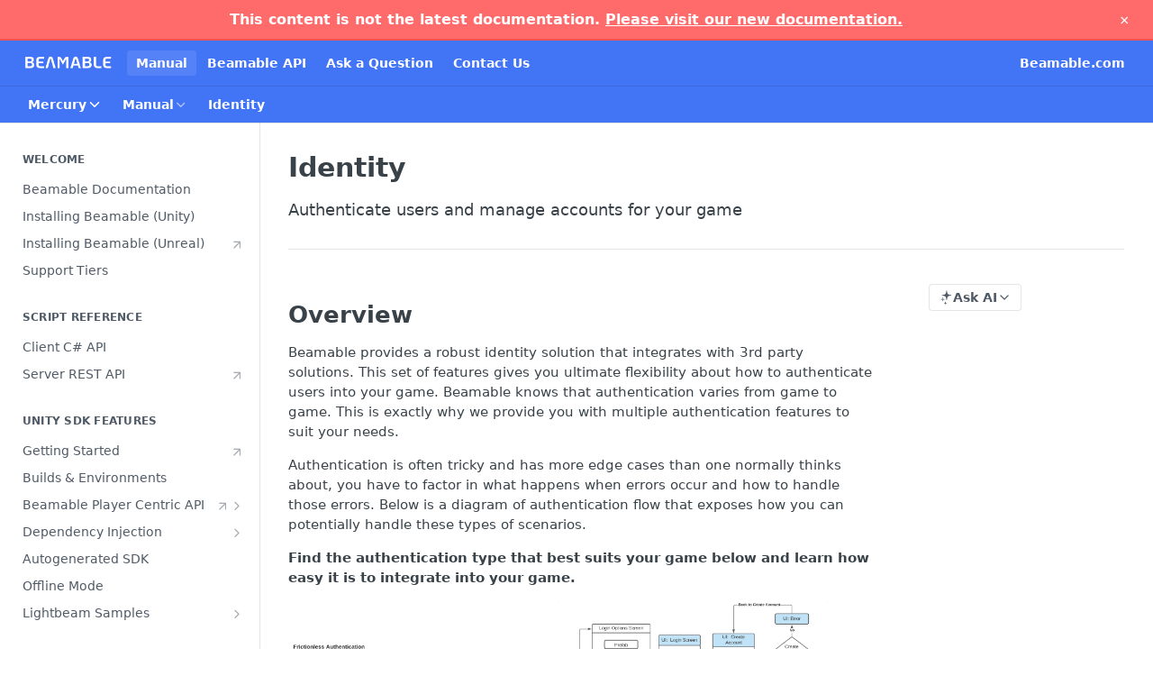

--- FILE ---
content_type: text/html; charset=utf-8
request_url: https://docs.beamable.com/docs/identity
body_size: 61309
content:
<!DOCTYPE html><html lang="en" style="" data-color-mode="light" class=" useReactApp  "><head><meta charset="utf-8"><meta name="readme-deploy" content="5.574.0"><meta name="readme-subdomain" content="beamable2"><meta name="readme-repo" content="beamable2-1419d025f863"><meta name="readme-version" content="2.0.0"><title>Identity</title><meta name="description" content="Authenticate users and manage accounts for your game" data-rh="true"><meta property="og:title" content="Identity" data-rh="true"><meta property="og:description" content="Authenticate users and manage accounts for your game" data-rh="true"><meta property="og:site_name" content="Beamable Documentation"><meta name="twitter:title" content="Identity" data-rh="true"><meta name="twitter:description" content="Authenticate users and manage accounts for your game" data-rh="true"><meta name="twitter:card" content="summary_large_image"><meta name="viewport" content="width=device-width, initial-scale=1.0"><meta property="og:image" content="https://cdn.readme.io/og-image/create?type=docs&amp;title=Identity&amp;projectTitle=Beamable%20Documentation&amp;description=Authenticate%20users%20and%20manage%20accounts%20for%20your%20game&amp;logoUrl=https%3A%2F%2Ffiles.readme.io%2Fea88fe8-small-logo2_L_WDW.png&amp;color=%234274f6&amp;variant=light" data-rh="true"><meta name="twitter:image" content="https://cdn.readme.io/og-image/create?type=docs&amp;title=Identity&amp;projectTitle=Beamable%20Documentation&amp;description=Authenticate%20users%20and%20manage%20accounts%20for%20your%20game&amp;logoUrl=https%3A%2F%2Ffiles.readme.io%2Fea88fe8-small-logo2_L_WDW.png&amp;color=%234274f6&amp;variant=light" data-rh="true"><meta property="og:image:width" content="1200"><meta property="og:image:height" content="630"><link id="favicon" rel="shortcut icon" href="https://files.readme.io/e5eba19-small-beamable-favicon.png" type="image/png"><link rel="canonical" href="https://docs.beamable.com/docs/identity"><script src="https://cdn.readme.io/public/js/unauthorized-redirect.js?1768577999714"></script><script src="https://cdn.readme.io/public/js/cash-dom.min.js?1768577999714"></script><link data-chunk="Footer" rel="preload" as="style" href="https://cdn.readme.io/public/hub/web/Footer.7ca87f1efe735da787ba.css">
<link data-chunk="RMDX" rel="preload" as="style" href="https://cdn.readme.io/public/hub/web/RMDX.9331f322bb5b573f9d25.css">
<link data-chunk="RMDX" rel="preload" as="style" href="https://cdn.readme.io/public/hub/web/8788.4045910b170ecef2a9d6.css">
<link data-chunk="Doc" rel="preload" as="style" href="https://cdn.readme.io/public/hub/web/Doc.f67d660e3f715c725f76.css">
<link data-chunk="Doc" rel="preload" as="style" href="https://cdn.readme.io/public/hub/web/7852.08df44d1c3020a013f63.css">
<link data-chunk="SuperHubSearch" rel="preload" as="style" href="https://cdn.readme.io/public/hub/web/SuperHubSearch.6a1ff81afa1809036d22.css">
<link data-chunk="Header" rel="preload" as="style" href="https://cdn.readme.io/public/hub/web/Header.3f100d0818bd9a0d962e.css">
<link data-chunk="Containers-EndUserContainer" rel="preload" as="style" href="https://cdn.readme.io/public/hub/web/Containers-EndUserContainer.c474218e3da23db49451.css">
<link data-chunk="main" rel="preload" as="style" href="https://cdn.readme.io/public/hub/web/main.2f0b1fcb0624f09ee5e5.css">
<link data-chunk="main" rel="preload" as="style" href="https://cdn.readme.io/public/hub/web/ui-styles.59ec1c636bb8cee5a6ef.css">
<link data-chunk="main" rel="preload" as="script" href="https://cdn.readme.io/public/hub/web/main.c93d062026bd26342f47.js">
<link data-chunk="routes-SuperHub" rel="preload" as="script" href="https://cdn.readme.io/public/hub/web/routes-SuperHub.bcb9b19cff85a0447a37.js">
<link data-chunk="Containers-EndUserContainer" rel="preload" as="script" href="https://cdn.readme.io/public/hub/web/Containers-EndUserContainer.2d5ea78239ad5c63b1ce.js">
<link data-chunk="Header" rel="preload" as="script" href="https://cdn.readme.io/public/hub/web/Header.0d0ace64749467b13d58.js">
<link data-chunk="core-icons-chevron-down-svg" rel="preload" as="script" href="https://cdn.readme.io/public/hub/web/core-icons.0723410dcfd0b81e45dd.js">
<link data-chunk="SuperHubSearch" rel="preload" as="script" href="https://cdn.readme.io/public/hub/web/3766.649eaa2b700c2449e689.js">
<link data-chunk="SuperHubSearch" rel="preload" as="script" href="https://cdn.readme.io/public/hub/web/6123.a2ef3290db790599acca.js">
<link data-chunk="SuperHubSearch" rel="preload" as="script" href="https://cdn.readme.io/public/hub/web/6146.f99bcbc8d654cc36d7c8.js">
<link data-chunk="SuperHubSearch" rel="preload" as="script" href="https://cdn.readme.io/public/hub/web/8836.dbe2a8b6a6809625282d.js">
<link data-chunk="SuperHubSearch" rel="preload" as="script" href="https://cdn.readme.io/public/hub/web/SuperHubSearch.01a8dfcf20a7f0fd5a06.js">
<link data-chunk="Doc" rel="preload" as="script" href="https://cdn.readme.io/public/hub/web/3781.e78b96a01630dde138be.js">
<link data-chunk="Doc" rel="preload" as="script" href="https://cdn.readme.io/public/hub/web/6563.536d53a51a39205d3d9b.js">
<link data-chunk="Doc" rel="preload" as="script" href="https://cdn.readme.io/public/hub/web/6652.3900ee39f7cfe0a89511.js">
<link data-chunk="Doc" rel="preload" as="script" href="https://cdn.readme.io/public/hub/web/4915.4968d598cb90893f0796.js">
<link data-chunk="Doc" rel="preload" as="script" href="https://cdn.readme.io/public/hub/web/6349.d9da5fd0043c55243e87.js">
<link data-chunk="Doc" rel="preload" as="script" href="https://cdn.readme.io/public/hub/web/8075.0be98a9a012c59b7ace8.js">
<link data-chunk="Doc" rel="preload" as="script" href="https://cdn.readme.io/public/hub/web/7852.8a56ade23f35ceee8a47.js">
<link data-chunk="Doc" rel="preload" as="script" href="https://cdn.readme.io/public/hub/web/9711.6d6bb79d779138d9ffc5.js">
<link data-chunk="Doc" rel="preload" as="script" href="https://cdn.readme.io/public/hub/web/9819.1dae18aeff002cf5bfcf.js">
<link data-chunk="Doc" rel="preload" as="script" href="https://cdn.readme.io/public/hub/web/949.7221eb4940f7fc325cea.js">
<link data-chunk="Doc" rel="preload" as="script" href="https://cdn.readme.io/public/hub/web/Doc.bc8c7f7c9b3a4e5709c8.js">
<link data-chunk="ConnectMetadata" rel="preload" as="script" href="https://cdn.readme.io/public/hub/web/ConnectMetadata.d3beced9628aca1e6cb7.js">
<link data-chunk="RMDX" rel="preload" as="script" href="https://cdn.readme.io/public/hub/web/8424.7ca51ba764db137ea058.js">
<link data-chunk="RMDX" rel="preload" as="script" href="https://cdn.readme.io/public/hub/web/9947.08b2610863d170f1b6c7.js">
<link data-chunk="RMDX" rel="preload" as="script" href="https://cdn.readme.io/public/hub/web/5496.257552460969011bd54a.js">
<link data-chunk="RMDX" rel="preload" as="script" href="https://cdn.readme.io/public/hub/web/8788.a298145347768f6e8961.js">
<link data-chunk="RMDX" rel="preload" as="script" href="https://cdn.readme.io/public/hub/web/1165.43f3ae350454e5be0043.js">
<link data-chunk="RMDX" rel="preload" as="script" href="https://cdn.readme.io/public/hub/web/RMDX.bfc34a9da549bd5e1236.js">
<link data-chunk="Footer" rel="preload" as="script" href="https://cdn.readme.io/public/hub/web/Footer.9f1a3307d1d61765d9bb.js">
<link data-chunk="main" rel="stylesheet" href="https://cdn.readme.io/public/hub/web/ui-styles.59ec1c636bb8cee5a6ef.css">
<link data-chunk="main" rel="stylesheet" href="https://cdn.readme.io/public/hub/web/main.2f0b1fcb0624f09ee5e5.css">
<link data-chunk="Containers-EndUserContainer" rel="stylesheet" href="https://cdn.readme.io/public/hub/web/Containers-EndUserContainer.c474218e3da23db49451.css">
<link data-chunk="Header" rel="stylesheet" href="https://cdn.readme.io/public/hub/web/Header.3f100d0818bd9a0d962e.css">
<link data-chunk="SuperHubSearch" rel="stylesheet" href="https://cdn.readme.io/public/hub/web/SuperHubSearch.6a1ff81afa1809036d22.css">
<link data-chunk="Doc" rel="stylesheet" href="https://cdn.readme.io/public/hub/web/7852.08df44d1c3020a013f63.css">
<link data-chunk="Doc" rel="stylesheet" href="https://cdn.readme.io/public/hub/web/Doc.f67d660e3f715c725f76.css">
<link data-chunk="RMDX" rel="stylesheet" href="https://cdn.readme.io/public/hub/web/8788.4045910b170ecef2a9d6.css">
<link data-chunk="RMDX" rel="stylesheet" href="https://cdn.readme.io/public/hub/web/RMDX.9331f322bb5b573f9d25.css">
<link data-chunk="Footer" rel="stylesheet" href="https://cdn.readme.io/public/hub/web/Footer.7ca87f1efe735da787ba.css"><!-- CUSTOM CSS--><style title="rm-custom-css">:root{--project-color-primary:#4274f6;--project-color-inverse:#fff;--recipe-button-color:#4274f6;--recipe-button-color-hover:#0a3fc8;--recipe-button-color-active:#072f98;--recipe-button-color-focus:rgba(66, 116, 246, 0.25);--recipe-button-color-disabled:#ffffff}[id=enterprise] .ReadMeUI[is=AlgoliaSearch]{--project-color-primary:#4274f6;--project-color-inverse:#fff}a{color:var(--color-link-primary,#4274f6)}a:hover{color:var(--color-link-primary-darken-5,#0a3fc8)}a.text-muted:hover{color:var(--color-link-primary,#4274f6)}.btn.btn-primary{background-color:#4274f6}.btn.btn-primary:hover{background-color:#0a3fc8}.theme-line #hub-landing-top h2{color:#4274f6}#hub-landing-top .btn:hover{color:#4274f6}.theme-line #hub-landing-top .btn:hover{color:#fff}.theme-solid header#hub-header #header-top{background-color:#4274f6}.theme-solid.header-gradient header#hub-header #header-top{background:linear-gradient(to bottom,#4274f6,#0041eb)}.theme-solid.header-custom header#hub-header #header-top{background-image:url(undefined)}.theme-line header#hub-header #header-top{border-bottom-color:#4274f6}.theme-line header#hub-header #header-top .btn{background-color:#4274f6}header#hub-header #header-top #header-logo{width:163px;height:40px;margin-top:0;background-image:url(https://files.readme.io/ea88fe8-small-logo2_L_WDW.png)}#hub-subheader-parent #hub-subheader .hub-subheader-breadcrumbs .dropdown-menu a:hover{background-color:#4274f6}#subheader-links a.active{color:#4274f6!important;box-shadow:inset 0 -2px 0 #4274f6}#subheader-links a:hover{color:#4274f6!important;box-shadow:inset 0 -2px 0 #4274f6;opacity:.7}.discussion .submit-vote.submit-vote-parent.voted a.submit-vote-button{background-color:#4274f6}section#hub-discuss .discussion a .discuss-body h4{color:#4274f6}section#hub-discuss .discussion a:hover .discuss-body h4{color:#0a3fc8}#hub-subheader-parent #hub-subheader.sticky-header.sticky{border-bottom-color:#4274f6}#hub-subheader-parent #hub-subheader.sticky-header.sticky .search-box{border-bottom-color:#4274f6}#hub-search-results h3 em{color:#4274f6}.main_background,.tag-item{background:#4274f6!important}.main_background:hover{background:#0a3fc8!important}.main_color{color:#4274f6!important}.border_bottom_main_color{border-bottom:2px solid #4274f6}.main_color_hover:hover{color:#4274f6!important}section#hub-discuss h1{color:#4274f6}#hub-reference .hub-api .api-definition .api-try-it-out.active{border-color:#4274f6;background-color:#4274f6}#hub-reference .hub-api .api-definition .api-try-it-out.active:hover{background-color:#0a3fc8;border-color:#0a3fc8}#hub-reference .hub-api .api-definition .api-try-it-out:hover{border-color:#4274f6;color:#4274f6}#hub-reference .hub-reference .logs .logs-empty .logs-login-button,#hub-reference .hub-reference .logs .logs-login .logs-login-button{background-color:var(--project-color-primary,#4274f6);border-color:var(--project-color-primary,#4274f6)}#hub-reference .hub-reference .logs .logs-empty .logs-login-button:hover,#hub-reference .hub-reference .logs .logs-login .logs-login-button:hover{background-color:#0a3fc8;border-color:#0a3fc8}#hub-reference .hub-reference .logs .logs-empty>svg>path,#hub-reference .hub-reference .logs .logs-login>svg>path{fill:#4274f6;fill:var(--project-color-primary,#4274f6)}#hub-reference .hub-reference .logs:last-child .logs-empty,#hub-reference .hub-reference .logs:last-child .logs-login{margin-bottom:35px}#hub-reference .hub-reference .hub-reference-section .hub-reference-left header .hub-reference-edit:hover{color:#4274f6}.main-color-accent{border-bottom:3px solid #4274f6;padding-bottom:8px}/*! BEGIN HUB_CUSTOM_STYLES */.links{padding:0 1em 1em 0;display:flex;flex-flow:row wrap}.link{margin-right:2em;padding:.3em 1.5em;box-sizing:border-box}.active{border:1px solid #4274f6;background-color:#4274f6;color:#fff}.normal{background-color:#fff;border:1px solid gray;cursor:pointer;text-decoration:none}.normal:active{background-color:#c4d4ff}.normal:hover{background-color:#c4d4ff}.active:active{color:#fff}.active:hover{color:#fff}ul.breadcrumb{padding:10px 16px;list-style:none}ul.breadcrumb li{display:inline;font-size:18px}ul.breadcrumb li+li:before{padding:8px;color:#000;content:"/\00a0"}ul.breadcrumb li a{color:#0275d8;text-decoration:none}ul.breadcrumb li a:hover{color:#01447e;text-decoration:underline}@media only screen and (max-width:700px){ul.breadcrumb{padding-top:0;padding-left:0}.link{margin-right:1em;margin-bottom:1em}}.deprecation-banner{background-color:#ff6b6b;color:#fff;padding:12px 20px;text-align:center;font-weight:700;position:sticky;top:0;z-index:1000;border-bottom:2px solid #ff5252}.deprecation-banner a{color:#fff;text-decoration:underline}.deprecation-banner .close-btn{float:right;background:0 0;border:none;color:#fff;font-size:18px;cursor:pointer}/*! END HUB_CUSTOM_STYLES */</style><div class="deprecation-banner">
 <span>
  This content is not the latest documentation. 
  </span>
<a href="https://beamable.com/documentation">Please visit our new documentation.</a>
<button class="close-btn" onclick="dismissBanner()">&times;</button>

</div>

<script lang="javascript">
  // Function to dismiss banner
  function dismissBanner() {
			console.log('hiding banner for now');
      document.querySelector('.deprecation-banner').style.display = 'none';
  }

</script><meta name="loadedProject" content="beamable2"><script>var storedColorMode = `light` === 'system' ? window.localStorage.getItem('color-scheme') : `light`
document.querySelector('[data-color-mode]').setAttribute('data-color-mode', storedColorMode)</script><script id="config" type="application/json" data-json="{&quot;algoliaIndex&quot;:&quot;readme_search_v2&quot;,&quot;amplitude&quot;:{&quot;apiKey&quot;:&quot;dc8065a65ef83d6ad23e37aaf014fc84&quot;,&quot;enabled&quot;:true},&quot;asset_url&quot;:&quot;https://cdn.readme.io&quot;,&quot;domain&quot;:&quot;readme.io&quot;,&quot;domainFull&quot;:&quot;https://dash.readme.com&quot;,&quot;encryptedLocalStorageKey&quot;:&quot;ekfls-2025-03-27&quot;,&quot;fullstory&quot;:{&quot;enabled&quot;:true,&quot;orgId&quot;:&quot;FSV9A&quot;},&quot;git&quot;:{&quot;sync&quot;:{&quot;bitbucket&quot;:{&quot;installationLink&quot;:&quot;https://developer.atlassian.com/console/install/310151e6-ca1a-4a44-9af6-1b523fea0561?signature=AYABeMn9vqFkrg%2F1DrJAQxSyVf4AAAADAAdhd3Mta21zAEthcm46YXdzOmttczp1cy13ZXN0LTI6NzA5NTg3ODM1MjQzOmtleS83MDVlZDY3MC1mNTdjLTQxYjUtOWY5Yi1lM2YyZGNjMTQ2ZTcAuAECAQB4IOp8r3eKNYw8z2v%2FEq3%2FfvrZguoGsXpNSaDveR%2FF%2Fo0BHUxIjSWx71zNK2RycuMYSgAAAH4wfAYJKoZIhvcNAQcGoG8wbQIBADBoBgkqhkiG9w0BBwEwHgYJYIZIAWUDBAEuMBEEDOJgARbqndU9YM%2FRdQIBEIA7unpCah%2BIu53NA72LkkCDhNHOv%2BgRD7agXAO3jXqw0%2FAcBOB0%2F5LmpzB5f6B1HpkmsAN2i2SbsFL30nkAB2F3cy1rbXMAS2Fybjphd3M6a21zOmV1LXdlc3QtMTo3MDk1ODc4MzUyNDM6a2V5LzQ2MzBjZTZiLTAwYzMtNGRlMi04NzdiLTYyN2UyMDYwZTVjYwC4AQICAHijmwVTMt6Oj3F%2B0%2B0cVrojrS8yZ9ktpdfDxqPMSIkvHAGT%[base64]%2BMHwGCSqGSIb3DQEHBqBvMG0CAQAwaAYJKoZIhvcNAQcBMB4GCWCGSAFlAwQBLjARBAzzWhThsIgJwrr%2FY2ECARCAOxoaW9pob21lweyAfrIm6Fw7gd8D%2B%2F8LHk4rl3jjULDM35%2FVPuqBrqKunYZSVCCGNGB3RqpQJr%2FasASiAgAAAAAMAAAQAAAAAAAAAAAAAAAAAEokowLKsF1tMABEq%2BKNyJP%2F%2F%2F%2F%2FAAAAAQAAAAAAAAAAAAAAAQAAADJLzRcp6MkqKR43PUjOiRxxbxXYhLc6vFXEutK3%2BQ71yuPq4dC8pAHruOVQpvVcUSe8dptV8c7wR8BTJjv%2F%2FNe8r0g%3D&amp;product=bitbucket&quot;}}},&quot;metrics&quot;:{&quot;billingCronEnabled&quot;:&quot;true&quot;,&quot;dashUrl&quot;:&quot;https://m.readme.io&quot;,&quot;defaultUrl&quot;:&quot;https://m.readme.io&quot;,&quot;exportMaxRetries&quot;:12,&quot;wsUrl&quot;:&quot;wss://m.readme.io&quot;},&quot;micro&quot;:{&quot;baseUrl&quot;:&quot;https://micro-beta.readme.com&quot;},&quot;proxyUrl&quot;:&quot;https://try.readme.io&quot;,&quot;readmeRecaptchaSiteKey&quot;:&quot;6LesVBYpAAAAAESOCHOyo2kF9SZXPVb54Nwf3i2x&quot;,&quot;releaseVersion&quot;:&quot;5.574.0&quot;,&quot;reservedWords&quot;:{&quot;tools&quot;:[&quot;execute-request&quot;,&quot;get-code-snippet&quot;,&quot;get-endpoint&quot;,&quot;get-request-body&quot;,&quot;get-response-schema&quot;,&quot;get-server-variables&quot;,&quot;list-endpoints&quot;,&quot;list-security-schemes&quot;,&quot;list-specs&quot;,&quot;search-specs&quot;,&quot;search&quot;,&quot;fetch&quot;]},&quot;sentry&quot;:{&quot;dsn&quot;:&quot;https://3bbe57a973254129bcb93e47dc0cc46f@o343074.ingest.sentry.io/2052166&quot;,&quot;enabled&quot;:true},&quot;shMigration&quot;:{&quot;promoVideo&quot;:&quot;&quot;,&quot;forceWaitlist&quot;:false,&quot;migrationPreview&quot;:false},&quot;sslBaseDomain&quot;:&quot;readmessl.com&quot;,&quot;sslGenerationService&quot;:&quot;ssl.readmessl.com&quot;,&quot;stripePk&quot;:&quot;pk_live_5103PML2qXbDukVh7GDAkQoR4NSuLqy8idd5xtdm9407XdPR6o3bo663C1ruEGhXJjpnb2YCpj8EU1UvQYanuCjtr00t1DRCf2a&quot;,&quot;superHub&quot;:{&quot;newProjectsEnabled&quot;:true},&quot;wootric&quot;:{&quot;accountToken&quot;:&quot;NPS-122b75a4&quot;,&quot;enabled&quot;:true}}"></script></head><body class="body-none theme-solid header-solid header-bg-size-auto header-bg-pos-tl header-overlay-circuits reference-layout-row lumosity-normal "><div id="ssr-top"></div><div id="ssr-main"><div class="App ThemeContext ThemeContext_dark ThemeContext_classic" style="--color-primary:#4274f6;--color-primary-inverse:#fff;--color-primary-alt:#0041eb;--color-primary-darken-10:#1150f4;--color-primary-darken-20:#0a3fc8;--color-primary-alpha-25:rgba(66, 116, 246, 0.25);--color-link-primary:#4274f6;--color-link-primary-darken-5:#2a62f5;--color-link-primary-darken-10:#1150f4;--color-link-primary-darken-20:#0a3fc8;--color-link-primary-alpha-50:rgba(66, 116, 246, 0.5);--color-link-primary-alpha-25:rgba(66, 116, 246, 0.25);--color-link-background:rgba(66, 116, 246, 0.09);--color-link-text:#fff;--color-login-link:#018ef5;--color-login-link-text:#fff;--color-login-link-darken-10:#0171c2;--color-login-link-primary-alpha-50:rgba(1, 142, 245, 0.5)"><div class="SuperHub2RNxzk6HzHiJ"><div class="ContentWithOwlbotx4PaFDoA1KMz"><div class="ContentWithOwlbot-content2X1XexaN8Lf2"><header class="Header3zzata9F_ZPQ rm-Header_classic Header_collapsible3n0YXfOvb_Al rm-Header"><div class="rm-Header-top Header-topuTMpygDG4e1V Header-top_classic3g7Q6zoBy8zh"><div class="rm-Container rm-Container_flex"><div style="outline:none" tabindex="-1"><a href="#content" target="_self" class="Button Button_md rm-JumpTo Header-jumpTo3IWKQXmhSI5D Button_primary">Jump to Content</a></div><div class="rm-Header-left Header-leftADQdGVqx1wqU"><a class="rm-Logo Header-logo1Xy41PtkzbdG" href="/" target="_self"><img alt="Beamable Documentation" class="rm-Logo-img Header-logo-img3YvV4lcGKkeb" src="https://files.readme.io/ea88fe8-small-logo2_L_WDW.png"/></a><a aria-current="page" class="Button Button_md rm-Header-link rm-Header-top-link Button_slate_text rm-Header-top-link_active Header-link2tXYTgXq85zW active" href="/docs" target="_self">Manual</a><a class="Button Button_md rm-Header-link rm-Header-top-link Button_slate_text Header-link2tXYTgXq85zW" href="/reference" target="_self">Beamable API</a><a class="Button Button_md rm-Header-link rm-Header-top-link Button_slate_text Header-link2tXYTgXq85zW" href="/discuss" target="_self">Ask a Question</a><a class="Button Button_md rm-Header-link rm-Header-top-link Button_slate_text Header-link2tXYTgXq85zW" href="https://beamable.com/contact-us" target="_self" to="https://beamable.com/contact-us">Contact Us</a></div><div class="rm-Header-left Header-leftADQdGVqx1wqU Header-left_mobile1RG-X93lx6PF"><div><button aria-label="Toggle navigation menu" class="icon-menu menu3d6DYNDa3tk5" type="button"></button><div class=""><div class="Flyout95xhYIIoTKtc undefined rm-Flyout" data-testid="flyout"><div class="MobileFlyout1hHJpUd-nYkd"><a aria-current="page" class="rm-MobileFlyout-item NavItem-item1gDDTqaXGhm1 NavItem-item_mobile1qG3gd-Mkck-  active" href="/docs" target="_self"><i class="icon-guides NavItem-badge1qOxpfTiALoz rm-Header-bottom-link-icon"></i><span class="NavItem-textSlZuuL489uiw">Manual</span></a><a class="rm-MobileFlyout-item NavItem-item1gDDTqaXGhm1 NavItem-item_mobile1qG3gd-Mkck- " href="/reference" target="_self"><i class="icon-references NavItem-badge1qOxpfTiALoz rm-Header-bottom-link-icon"></i><span class="NavItem-textSlZuuL489uiw">Beamable API</span></a><a class="rm-MobileFlyout-item NavItem-item1gDDTqaXGhm1 NavItem-item_mobile1qG3gd-Mkck- " href="/discuss" target="_self"><i class="icon-discussions NavItem-badge1qOxpfTiALoz rm-Header-bottom-link-icon"></i><span class="NavItem-textSlZuuL489uiw">Ask a Question</span></a><select class="Select Select_md NavItem-item1gDDTqaXGhm1 NavItem-item_select3UEfLN-oSjxp NavItem-item_mobile1qG3gd-Mkck-"><option data-url="/v1.0.0/docs" value="1.0.0">v1.0.0</option><option data-url="#" value="2.0.0" selected="">v2.0.0</option></select><hr class="MobileFlyout-divider10xf7R2X1MeW"/><a aria-current="page" class="rm-MobileFlyout-item NavItem-item1gDDTqaXGhm1 NavItem-item_mobile1qG3gd-Mkck- NavItem_dropdown-muted1xJVuczwGc74 active" href="/docs" target="_self">Manual</a><a class="rm-MobileFlyout-item NavItem-item1gDDTqaXGhm1 NavItem-item_mobile1qG3gd-Mkck- NavItem_dropdown-muted1xJVuczwGc74" href="/reference" target="_self">Beamable API</a><a class="rm-MobileFlyout-item NavItem-item1gDDTqaXGhm1 NavItem-item_mobile1qG3gd-Mkck- NavItem_dropdown-muted1xJVuczwGc74" href="/discuss" target="_self">Ask a Question</a><a class="rm-MobileFlyout-item NavItem-item1gDDTqaXGhm1 NavItem-item_mobile1qG3gd-Mkck- NavItem_dropdown-muted1xJVuczwGc74" href="https://beamable.com/contact-us" rel="noopener" target="_blank" to="https://beamable.com/contact-us">Contact Us</a><a class="rm-MobileFlyout-item NavItem-item1gDDTqaXGhm1 NavItem-item_mobile1qG3gd-Mkck- NavItem_dropdown-muted1xJVuczwGc74" href="https://Beamable.com" rel="noopener" target="_blank" to="https://Beamable.com">Beamable.com</a><a class="MobileFlyout-logo3Lq1eTlk1K76 Header-logo1Xy41PtkzbdG rm-Logo" href="/" target="_self"><img alt="Beamable Documentation" class="Header-logo-img3YvV4lcGKkeb rm-Logo-img" src="https://files.readme.io/ea88fe8-small-logo2_L_WDW.png"/></a></div></div></div></div><div class="Header-left-nav2xWPWMNHOGf_"><i aria-hidden="true" class="icon-guides Header-left-nav-icon10glJKFwewOv"></i>Manual</div></div><div class="rm-Header-right Header-right21PC2XTT6aMg"><span class="Header-right_desktop14ja01RUQ7HE"><a class="Button Button_md rm-Header-link rm-Header-top-link Button_slate_text Header-link2tXYTgXq85zW" href="https://Beamable.com" target="_self" to="https://Beamable.com">Beamable.com</a></span><div class="Header-searchtb6Foi0-D9Vx"><button aria-label="Search ⌘k" class="rm-SearchToggle" data-symbol="⌘"><div class="rm-SearchToggle-icon icon-search1"></div></button></div></div></div></div><div class="Header-bottom2eLKOFXMEmh5 Header-bottom_classic rm-Header-bottom"><div class="rm-Container rm-Container_flex"><nav aria-label="Primary navigation" class="Header-leftADQdGVqx1wqU Header-subnavnVH8URdkgvEl" role="navigation"><div class="rm-VersionDropdown Dropdown Dropdown_closed" data-testid="dropdown-container"><button aria-haspopup="dialog" class="Button Button_slate_text Button_md VersionDropdown1GXDUTxJ1T95 rm-Header-bottom-link Dropdown-toggle Button_primary" type="button"><span class="Truncate1OzxBYrNNfH3" style="--Truncate-max-width:150px">Mercury</span><span class="IconWrapper Icon-wrapper2z2wVIeGsiUy"><svg fill="none" viewBox="0 0 24 24" class="Icon Icon3_D2ysxFZ_ll Icon-svg2Lm7f6G9Ly5a" data-name="chevron-down" role="img" style="--icon-color:inherit;--icon-size:inherit;--icon-stroke-width:2px"><path stroke="currentColor" stroke-linecap="round" stroke-linejoin="round" d="m6 9 6 6 6-6" class="icon-stroke-width"></path></svg></span></button></div><div class="rm-NavLinksDropdown Dropdown Dropdown_closed" data-testid="dropdown-container"><div class="Dropdown-toggle" aria-haspopup="dialog"><button class="rm-Header-link rm-Header-bottom-link NavItem2xSfFaVqfRjy Button Button_slate_text Button_md" type="button"><span>Manual</span><i class="NavItem-chevron3ZtU4bd1q5sy icon-chevron-down"></i></button></div></div><span class="rm-Header-link rm-Header-bottom-link NavItem2xSfFaVqfRjy NavItem_inactive1YE6SGanIJp5">Identity</span></nav><button align="center" justify="between" style="--flex-gap:var(--xs)" class="Button Button_sm Flex Flex_row MobileSubnav1DsTfasXloM2 Button_contrast Button_contrast_outline" type="button"><span class="Button-label">Identity</span><span class="IconWrapper Icon-wrapper2z2wVIeGsiUy"><svg fill="none" viewBox="0 0 24 24" class="Icon Icon3_D2ysxFZ_ll Icon-svg2Lm7f6G9Ly5a" data-name="chevron-up-down" role="img" style="--icon-color:inherit;--icon-size:inherit;--icon-stroke-width:2px"><path stroke="currentColor" stroke-linecap="round" stroke-linejoin="round" d="m6 16 6 6 6-6M18 8l-6-6-6 6" class="icon-stroke-width"></path></svg></span></button></div></div><div class="hub-search-results--reactApp " id="hub-search-results"><div class="hub-container"><div class="modal-backdrop show-modal rm-SearchModal" role="button" tabindex="0"><div aria-label="Search Dialog" class="SuperHubSearchI_obvfvvQi4g" id="AppSearch" role="tabpanel" tabindex="0"><div data-focus-guard="true" tabindex="-1" style="width:1px;height:0px;padding:0;overflow:hidden;position:fixed;top:1px;left:1px"></div><div data-focus-lock-disabled="disabled" class="SuperHubSearch-container2BhYey2XE-Ij"><div class="SuperHubSearch-col1km8vLFgOaYj"><div class="SearchBoxnZBxftziZGcz"><input aria-label="Search" autoCapitalize="off" autoComplete="off" autoCorrect="off" spellcheck="false" tabindex="0" aria-required="false" class="Input Input_md SearchBox-inputR4jffU8l10iF" type="search" value=""/></div><div class="SearchTabs3rNhUK3HjrRJ"><div class="Tabs Tabs-list" role="tablist"><div aria-label="All" aria-selected="true" class="SearchTabs-tab1TrpmhQv840T Tabs-listItem Tabs-listItem_active" role="tab" tabindex="1"><span class="SearchTabs-tab1TrpmhQv840T"><span class="IconWrapper Icon-wrapper2z2wVIeGsiUy"><svg fill="none" viewBox="0 0 24 24" class="Icon Icon3_D2ysxFZ_ll Icon-svg2Lm7f6G9Ly5a icon" data-name="search" role="img" style="--icon-color:inherit;--icon-size:inherit;--icon-stroke-width:2px"><path stroke="currentColor" stroke-linecap="round" stroke-linejoin="round" d="M11 19a8 8 0 1 0 0-16 8 8 0 0 0 0 16ZM21 21l-4.35-4.35" class="icon-stroke-width"></path></svg></span>All</span></div><div aria-label="Pages" aria-selected="false" class="SearchTabs-tab1TrpmhQv840T Tabs-listItem" role="tab" tabindex="1"><span class="SearchTabs-tab1TrpmhQv840T"><span class="IconWrapper Icon-wrapper2z2wVIeGsiUy"><svg fill="none" viewBox="0 0 24 24" class="Icon Icon3_D2ysxFZ_ll Icon-svg2Lm7f6G9Ly5a icon" data-name="custom-pages" role="img" style="--icon-color:inherit;--icon-size:inherit;--icon-stroke-width:2px"><path stroke="currentColor" stroke-linecap="round" stroke-linejoin="round" d="M13 2H6a2 2 0 0 0-2 2v16a2 2 0 0 0 2 2h12a2 2 0 0 0 2-2V9l-7-7Z" class="icon-stroke-width"></path><path stroke="currentColor" stroke-linecap="round" stroke-linejoin="round" d="M13 2v7h7M12 11.333V12M12 18v.667M9.407 12.407l.473.473M14.12 17.12l.473.473M8.333 15H9M15 15h.667M9.407 17.593l.473-.473M14.12 12.88l.473-.473" class="icon-stroke-width"></path></svg></span>Pages</span></div></div></div><div class="rm-SearchModal-empty SearchResults35_kFOb1zvxX SearchResults_emptyiWzyXErtNcQJ"><span class="IconWrapper Icon-wrapper2z2wVIeGsiUy"><svg fill="none" viewBox="0 0 24 24" class="Icon Icon3_D2ysxFZ_ll Icon-svg2Lm7f6G9Ly5a rm-SearchModal-empty-icon icon icon-search" data-name="search" role="img" style="--icon-color:inherit;--icon-size:var(--icon-md);--icon-stroke-width:2px"><path stroke="currentColor" stroke-linecap="round" stroke-linejoin="round" d="M11 19a8 8 0 1 0 0-16 8 8 0 0 0 0 16ZM21 21l-4.35-4.35" class="icon-stroke-width"></path></svg></span><h6 class="Title Title6 rm-SearchModal-empty-text">Start typing to search…</h6></div></div></div><div data-focus-guard="true" tabindex="-1" style="width:1px;height:0px;padding:0;overflow:hidden;position:fixed;top:1px;left:1px"></div></div></div></div></div></header><main class="SuperHubDoc3Z-1XSVTg-Q1 rm-Guides" id="content"><div class="SuperHubDoc-container2RY1FPE4Ewze rm-Container rm-Container_flex"><nav aria-label="Secondary navigation" class="rm-Sidebar hub-sidebar reference-redesign Nav3C5f8FcjkaHj rm-Sidebar_guides" id="hub-sidebar" role="navigation"><div class="Sidebar1t2G1ZJq-vU1 rm-Sidebar hub-sidebar-content"><section class="Sidebar-listWrapper6Q9_yUrG906C rm-Sidebar-section"><h2 class="Sidebar-headingTRQyOa2pk0gh rm-Sidebar-heading">Welcome</h2><ul class="Sidebar-list_sidebarLayout3RaX72iQNOEI Sidebar-list3cZWQLaBf9k8 rm-Sidebar-list"><li class="Sidebar-item23D-2Kd61_k3"><a class="Sidebar-link2Dsha-r-GKh2 childless text-wrap rm-Sidebar-link" target="_self" href="/docs/beamable-overview"><span class="Sidebar-link-textLuTE1ySm4Kqn"><span class="Sidebar-link-text_label1gCT_uPnx7Gu">Beamable Documentation</span></span></a></li><li class="Sidebar-item23D-2Kd61_k3"><a class="Sidebar-link2Dsha-r-GKh2 childless text-wrap rm-Sidebar-link" target="_self" href="/docs/installing-beamable"><span class="Sidebar-link-textLuTE1ySm4Kqn"><span class="Sidebar-link-text_label1gCT_uPnx7Gu">Installing Beamable (Unity)</span></span></a></li><li class="Sidebar-item23D-2Kd61_k3"><a class="Sidebar-link2Dsha-r-GKh2 childless text-wrap rm-Sidebar-link" rel="noopener" target="_blank" data-active="" href="https://beamable.github.io/docs/Unreal-Latest/"><span class="Sidebar-link-textLuTE1ySm4Kqn"><span class="Sidebar-link-text_label1gCT_uPnx7Gu">Installing Beamable (Unreal)</span><i aria-label="Link" class="Sidebar-link-iconnjiqEiZlPn0W Sidebar-link-externalIcon1RcnjKm-3Ft8 icon-arrow-up-right" role="img"></i></span></a></li><li class="Sidebar-item23D-2Kd61_k3"><a class="Sidebar-link2Dsha-r-GKh2 childless text-wrap rm-Sidebar-link" target="_self" href="/docs/support-tiers"><span class="Sidebar-link-textLuTE1ySm4Kqn"><span class="Sidebar-link-text_label1gCT_uPnx7Gu">Support Tiers</span></span></a></li></ul></section><section class="Sidebar-listWrapper6Q9_yUrG906C rm-Sidebar-section"><h2 class="Sidebar-headingTRQyOa2pk0gh rm-Sidebar-heading">Script Reference</h2><ul class="Sidebar-list_sidebarLayout3RaX72iQNOEI Sidebar-list3cZWQLaBf9k8 rm-Sidebar-list"><li class="Sidebar-item23D-2Kd61_k3"><a class="Sidebar-link2Dsha-r-GKh2 childless text-wrap rm-Sidebar-link" target="_self" href="/docs/reference-csharp-api"><span class="Sidebar-link-textLuTE1ySm4Kqn"><span class="Sidebar-link-text_label1gCT_uPnx7Gu">Client C# API</span></span></a></li><li class="Sidebar-item23D-2Kd61_k3"><a class="Sidebar-link2Dsha-r-GKh2 childless text-wrap rm-Sidebar-link" rel="noopener" target="_blank" data-active="" href="https://docs.beamable.com/reference/overview"><span class="Sidebar-link-textLuTE1ySm4Kqn"><span class="Sidebar-link-text_label1gCT_uPnx7Gu">Server REST API</span><i aria-label="Link" class="Sidebar-link-iconnjiqEiZlPn0W Sidebar-link-externalIcon1RcnjKm-3Ft8 icon-arrow-up-right" role="img"></i></span></a></li></ul></section><section class="Sidebar-listWrapper6Q9_yUrG906C rm-Sidebar-section"><h2 class="Sidebar-headingTRQyOa2pk0gh rm-Sidebar-heading">Unity SDK Features</h2><ul class="Sidebar-list_sidebarLayout3RaX72iQNOEI Sidebar-list3cZWQLaBf9k8 rm-Sidebar-list"><li class="Sidebar-item23D-2Kd61_k3"><a class="Sidebar-link2Dsha-r-GKh2 childless text-wrap rm-Sidebar-link" target="_self" data-active="" href="https://docs.beamable.com/v2.0.0/docs/installing-beamable"><span class="Sidebar-link-textLuTE1ySm4Kqn"><span class="Sidebar-link-text_label1gCT_uPnx7Gu">Getting Started</span><i aria-label="Link" class="Sidebar-link-iconnjiqEiZlPn0W Sidebar-link-externalIcon1RcnjKm-3Ft8 icon-arrow-up-right" role="img"></i></span></a></li><li class="Sidebar-item23D-2Kd61_k3"><a class="Sidebar-link2Dsha-r-GKh2 childless text-wrap rm-Sidebar-link" target="_self" href="/docs/builds-environments"><span class="Sidebar-link-textLuTE1ySm4Kqn"><span class="Sidebar-link-text_label1gCT_uPnx7Gu">Builds &amp; Environments</span></span></a></li><li class="Sidebar-item23D-2Kd61_k3"><a class="Sidebar-link2Dsha-r-GKh2 Sidebar-link_parent text-wrap rm-Sidebar-link" target="_self" data-active="" href="https://docs.beamable.com/docs/player-centric-api-overview"><span class="Sidebar-link-textLuTE1ySm4Kqn"><span class="Sidebar-link-text_label1gCT_uPnx7Gu">Beamable Player Centric API</span><i aria-label="Link" class="Sidebar-link-iconnjiqEiZlPn0W Sidebar-link-externalIcon1RcnjKm-3Ft8 icon-arrow-up-right" role="img"></i></span><button aria-expanded="false" aria-label="Show subpages for Beamable Player Centric API" class="Sidebar-link-buttonWrapper3hnFHNku8_BJ" type="button"><i aria-hidden="true" class="Sidebar-link-iconnjiqEiZlPn0W Sidebar-link-expandIcon2yVH6SarI6NW icon-chevron-rightward"></i></button></a><ul class="subpages Sidebar-list3cZWQLaBf9k8 rm-Sidebar-list"><li class="Sidebar-item23D-2Kd61_k3"><a class="Sidebar-link2Dsha-r-GKh2 childless subpage text-wrap rm-Sidebar-link" target="_self" href="/docs/player-centric-api-overview"><span class="Sidebar-link-textLuTE1ySm4Kqn"><span class="Sidebar-link-text_label1gCT_uPnx7Gu">Player Centric API - Overview</span></span></a></li><li class="Sidebar-item23D-2Kd61_k3"><a class="Sidebar-link2Dsha-r-GKh2 childless subpage text-wrap rm-Sidebar-link" target="_self" href="/docs/player-centric-api-code"><span class="Sidebar-link-textLuTE1ySm4Kqn"><span class="Sidebar-link-text_label1gCT_uPnx7Gu">Player Centric API - Code</span></span></a></li><li class="Sidebar-item23D-2Kd61_k3"><a class="Sidebar-link2Dsha-r-GKh2 childless subpage text-wrap rm-Sidebar-link" target="_self" href="/docs/player-centric-api-lifecycle-functions"><span class="Sidebar-link-textLuTE1ySm4Kqn"><span class="Sidebar-link-text_label1gCT_uPnx7Gu">Player Centric API - Lifecycle Functions</span></span></a></li></ul></li><li class="Sidebar-item23D-2Kd61_k3"><a class="Sidebar-link2Dsha-r-GKh2 Sidebar-link_parent text-wrap rm-Sidebar-link" target="_self" href="/docs/beam-sdk-di"><span class="Sidebar-link-textLuTE1ySm4Kqn"><span class="Sidebar-link-text_label1gCT_uPnx7Gu">Dependency Injection</span></span><button aria-expanded="false" aria-label="Show subpages for Dependency Injection" class="Sidebar-link-buttonWrapper3hnFHNku8_BJ" type="button"><i aria-hidden="true" class="Sidebar-link-iconnjiqEiZlPn0W Sidebar-link-expandIcon2yVH6SarI6NW icon-chevron-rightward"></i></button></a><ul class="subpages Sidebar-list3cZWQLaBf9k8 rm-Sidebar-list"><li class="Sidebar-item23D-2Kd61_k3"><a class="Sidebar-link2Dsha-r-GKh2 childless subpage text-wrap rm-Sidebar-link" target="_self" href="/docs/di-service-types"><span class="Sidebar-link-textLuTE1ySm4Kqn"><span class="Sidebar-link-text_label1gCT_uPnx7Gu">Dependency Service Lifecycle</span></span></a></li><li class="Sidebar-item23D-2Kd61_k3"><a class="Sidebar-link2Dsha-r-GKh2 childless subpage text-wrap rm-Sidebar-link" target="_self" href="/docs/di-custom-services"><span class="Sidebar-link-textLuTE1ySm4Kqn"><span class="Sidebar-link-text_label1gCT_uPnx7Gu">Custom Services</span></span></a></li><li class="Sidebar-item23D-2Kd61_k3"><a class="Sidebar-link2Dsha-r-GKh2 childless subpage text-wrap rm-Sidebar-link" target="_self" href="/docs/di-microservices"><span class="Sidebar-link-textLuTE1ySm4Kqn"><span class="Sidebar-link-text_label1gCT_uPnx7Gu">Microservices</span></span></a></li></ul></li><li class="Sidebar-item23D-2Kd61_k3"><a class="Sidebar-link2Dsha-r-GKh2 childless text-wrap rm-Sidebar-link" target="_self" href="/docs/autogenerated-sdk"><span class="Sidebar-link-textLuTE1ySm4Kqn"><span class="Sidebar-link-text_label1gCT_uPnx7Gu">Autogenerated SDK</span></span></a></li><li class="Sidebar-item23D-2Kd61_k3"><a class="Sidebar-link2Dsha-r-GKh2 childless text-wrap rm-Sidebar-link" target="_self" href="/docs/offline-mode-feature"><span class="Sidebar-link-textLuTE1ySm4Kqn"><span class="Sidebar-link-text_label1gCT_uPnx7Gu">Offline Mode</span></span></a></li><li class="Sidebar-item23D-2Kd61_k3"><a class="Sidebar-link2Dsha-r-GKh2 Sidebar-link_parent text-wrap rm-Sidebar-link" target="_self" href="/docs/lightbeam-code-overview"><span class="Sidebar-link-textLuTE1ySm4Kqn"><span class="Sidebar-link-text_label1gCT_uPnx7Gu">Lightbeam Samples</span></span><button aria-expanded="false" aria-label="Show subpages for Lightbeam Samples" class="Sidebar-link-buttonWrapper3hnFHNku8_BJ" type="button"><i aria-hidden="true" class="Sidebar-link-iconnjiqEiZlPn0W Sidebar-link-expandIcon2yVH6SarI6NW icon-chevron-rightward"></i></button></a><ul class="subpages Sidebar-list3cZWQLaBf9k8 rm-Sidebar-list"><li class="Sidebar-item23D-2Kd61_k3"><a class="Sidebar-link2Dsha-r-GKh2 childless subpage text-wrap rm-Sidebar-link" target="_self" href="/docs/lightbeam-code-overview"><span class="Sidebar-link-textLuTE1ySm4Kqn"><span class="Sidebar-link-text_label1gCT_uPnx7Gu">LightBeam Overview</span></span></a></li><li class="Sidebar-item23D-2Kd61_k3"><a class="Sidebar-link2Dsha-r-GKh2 childless subpage text-wrap rm-Sidebar-link" target="_self" href="/docs/account-management"><span class="Sidebar-link-textLuTE1ySm4Kqn"><span class="Sidebar-link-text_label1gCT_uPnx7Gu">Account Management</span></span></a></li></ul></li></ul></section><section class="Sidebar-listWrapper6Q9_yUrG906C rm-Sidebar-section"><h2 class="Sidebar-headingTRQyOa2pk0gh rm-Sidebar-heading">UNREAL SDK FEATURES</h2><ul class="Sidebar-list_sidebarLayout3RaX72iQNOEI Sidebar-list3cZWQLaBf9k8 rm-Sidebar-list"><li class="Sidebar-item23D-2Kd61_k3"><a class="Sidebar-link2Dsha-r-GKh2 childless text-wrap rm-Sidebar-link" target="_self" data-active="" href="https://docs.beamable.com/docs/installing-beamable-unreal"><span class="Sidebar-link-textLuTE1ySm4Kqn"><span class="Sidebar-link-text_label1gCT_uPnx7Gu">Getting Started</span><i aria-label="Link" class="Sidebar-link-iconnjiqEiZlPn0W Sidebar-link-externalIcon1RcnjKm-3Ft8 icon-arrow-up-right" role="img"></i></span></a></li><li class="Sidebar-item23D-2Kd61_k3"><a class="Sidebar-link2Dsha-r-GKh2 childless text-wrap rm-Sidebar-link" target="_self" href="/docs/unreal-sdk-runtime-concepts"><span class="Sidebar-link-textLuTE1ySm4Kqn"><span class="Sidebar-link-text_label1gCT_uPnx7Gu">Runtime Concepts</span></span></a></li><li class="Sidebar-item23D-2Kd61_k3"><a class="Sidebar-link2Dsha-r-GKh2 childless text-wrap rm-Sidebar-link" target="_self" href="/docs/unreal-user-guide"><span class="Sidebar-link-textLuTE1ySm4Kqn"><span class="Sidebar-link-text_label1gCT_uPnx7Gu">Unreal User Guide</span></span></a></li></ul></section><section class="Sidebar-listWrapper6Q9_yUrG906C rm-Sidebar-section"><h2 class="Sidebar-headingTRQyOa2pk0gh rm-Sidebar-heading">Beam CLI</h2><ul class="Sidebar-list_sidebarLayout3RaX72iQNOEI Sidebar-list3cZWQLaBf9k8 rm-Sidebar-list"><li class="Sidebar-item23D-2Kd61_k3"><a class="Sidebar-link2Dsha-r-GKh2 Sidebar-link_parent text-wrap rm-Sidebar-link" target="_self" href="/docs/cli-command-reference"><span class="Sidebar-link-textLuTE1ySm4Kqn"><span class="Sidebar-link-text_label1gCT_uPnx7Gu">Beam CLI Commands</span></span><button aria-expanded="false" aria-label="Show subpages for Beam CLI Commands" class="Sidebar-link-buttonWrapper3hnFHNku8_BJ" type="button"><i aria-hidden="true" class="Sidebar-link-iconnjiqEiZlPn0W Sidebar-link-expandIcon2yVH6SarI6NW icon-chevron-rightward"></i></button></a><ul class="subpages Sidebar-list3cZWQLaBf9k8 rm-Sidebar-list"><li class="Sidebar-item23D-2Kd61_k3"><a class="Sidebar-link2Dsha-r-GKh2 childless subpage text-wrap rm-Sidebar-link" target="_self" href="/docs/cli-project-ps"><span class="Sidebar-link-textLuTE1ySm4Kqn"><span class="Sidebar-link-text_label1gCT_uPnx7Gu">Project Ps</span></span></a></li><li class="Sidebar-item23D-2Kd61_k3"><a class="Sidebar-link2Dsha-r-GKh2 childless subpage text-wrap rm-Sidebar-link" target="_self" href="/docs/cli-project-add-unreal-project"><span class="Sidebar-link-textLuTE1ySm4Kqn"><span class="Sidebar-link-text_label1gCT_uPnx7Gu">Project Add-unreal-project</span></span></a></li><li class="Sidebar-item23D-2Kd61_k3"><a class="Sidebar-link2Dsha-r-GKh2 childless subpage text-wrap rm-Sidebar-link" target="_self" href="/docs/cli-content-reset"><span class="Sidebar-link-textLuTE1ySm4Kqn"><span class="Sidebar-link-text_label1gCT_uPnx7Gu">Content Reset</span></span></a></li><li class="Sidebar-item23D-2Kd61_k3"><a class="Sidebar-link2Dsha-r-GKh2 childless subpage text-wrap rm-Sidebar-link" target="_self" href="/docs/cli-init"><span class="Sidebar-link-textLuTE1ySm4Kqn"><span class="Sidebar-link-text_label1gCT_uPnx7Gu">Init</span></span></a></li><li class="Sidebar-item23D-2Kd61_k3"><a class="Sidebar-link2Dsha-r-GKh2 childless subpage text-wrap rm-Sidebar-link" target="_self" href="/docs/cli-project-share-code"><span class="Sidebar-link-textLuTE1ySm4Kqn"><span class="Sidebar-link-text_label1gCT_uPnx7Gu">Project Share-code</span></span></a></li><li class="Sidebar-item23D-2Kd61_k3"><a class="Sidebar-link2Dsha-r-GKh2 childless subpage text-wrap rm-Sidebar-link" target="_self" href="/docs/cli-services-upload-api"><span class="Sidebar-link-textLuTE1ySm4Kqn"><span class="Sidebar-link-text_label1gCT_uPnx7Gu">Services Upload-api</span></span></a></li><li class="Sidebar-item23D-2Kd61_k3"><a class="Sidebar-link2Dsha-r-GKh2 childless subpage text-wrap rm-Sidebar-link" target="_self" href="/docs/cli-config-secret"><span class="Sidebar-link-textLuTE1ySm4Kqn"><span class="Sidebar-link-text_label1gCT_uPnx7Gu">Config Secret</span></span></a></li><li class="Sidebar-item23D-2Kd61_k3"><a class="Sidebar-link2Dsha-r-GKh2 childless subpage text-wrap rm-Sidebar-link" target="_self" href="/docs/cli-project-logs"><span class="Sidebar-link-textLuTE1ySm4Kqn"><span class="Sidebar-link-text_label1gCT_uPnx7Gu">Project Logs</span></span></a></li><li class="Sidebar-item23D-2Kd61_k3"><a class="Sidebar-link2Dsha-r-GKh2 childless subpage text-wrap rm-Sidebar-link" target="_self" href="/docs/cli-services-reset"><span class="Sidebar-link-textLuTE1ySm4Kqn"><span class="Sidebar-link-text_label1gCT_uPnx7Gu">Services Reset</span></span></a></li><li class="Sidebar-item23D-2Kd61_k3"><a class="Sidebar-link2Dsha-r-GKh2 childless subpage text-wrap rm-Sidebar-link" target="_self" href="/docs/cli-services-manifests"><span class="Sidebar-link-textLuTE1ySm4Kqn"><span class="Sidebar-link-text_label1gCT_uPnx7Gu">Services Manifests</span></span></a></li><li class="Sidebar-item23D-2Kd61_k3"><a class="Sidebar-link2Dsha-r-GKh2 childless subpage text-wrap rm-Sidebar-link" target="_self" href="/docs/cli-config-set"><span class="Sidebar-link-textLuTE1ySm4Kqn"><span class="Sidebar-link-text_label1gCT_uPnx7Gu">Config Set</span></span></a></li><li class="Sidebar-item23D-2Kd61_k3"><a class="Sidebar-link2Dsha-r-GKh2 childless subpage text-wrap rm-Sidebar-link" target="_self" href="/docs/cli-content-publish"><span class="Sidebar-link-textLuTE1ySm4Kqn"><span class="Sidebar-link-text_label1gCT_uPnx7Gu">Content Publish</span></span></a></li><li class="Sidebar-item23D-2Kd61_k3"><a class="Sidebar-link2Dsha-r-GKh2 childless subpage text-wrap rm-Sidebar-link" target="_self" href="/docs/cli-services-enable"><span class="Sidebar-link-textLuTE1ySm4Kqn"><span class="Sidebar-link-text_label1gCT_uPnx7Gu">Services Enable</span></span></a></li><li class="Sidebar-item23D-2Kd61_k3"><a class="Sidebar-link2Dsha-r-GKh2 childless subpage text-wrap rm-Sidebar-link" target="_self" href="/docs/cli-project-add"><span class="Sidebar-link-textLuTE1ySm4Kqn"><span class="Sidebar-link-text_label1gCT_uPnx7Gu">Project Add</span></span></a></li><li class="Sidebar-item23D-2Kd61_k3"><a class="Sidebar-link2Dsha-r-GKh2 childless subpage text-wrap rm-Sidebar-link" target="_self" href="/docs/cli-project"><span class="Sidebar-link-textLuTE1ySm4Kqn"><span class="Sidebar-link-text_label1gCT_uPnx7Gu">Project</span></span></a></li><li class="Sidebar-item23D-2Kd61_k3"><a class="Sidebar-link2Dsha-r-GKh2 childless subpage text-wrap rm-Sidebar-link" target="_self" href="/docs/cli-services-service-metrics"><span class="Sidebar-link-textLuTE1ySm4Kqn"><span class="Sidebar-link-text_label1gCT_uPnx7Gu">Services Service-metrics</span></span></a></li><li class="Sidebar-item23D-2Kd61_k3"><a class="Sidebar-link2Dsha-r-GKh2 childless subpage text-wrap rm-Sidebar-link" target="_self" href="/docs/cli-project-new-storage"><span class="Sidebar-link-textLuTE1ySm4Kqn"><span class="Sidebar-link-text_label1gCT_uPnx7Gu">Project New Storage</span></span></a></li><li class="Sidebar-item23D-2Kd61_k3"><a class="Sidebar-link2Dsha-r-GKh2 childless subpage text-wrap rm-Sidebar-link" target="_self" href="/docs/cli-me"><span class="Sidebar-link-textLuTE1ySm4Kqn"><span class="Sidebar-link-text_label1gCT_uPnx7Gu">Me</span></span></a></li><li class="Sidebar-item23D-2Kd61_k3"><a class="Sidebar-link2Dsha-r-GKh2 childless subpage text-wrap rm-Sidebar-link" target="_self" href="/docs/cli-content"><span class="Sidebar-link-textLuTE1ySm4Kqn"><span class="Sidebar-link-text_label1gCT_uPnx7Gu">Content</span></span></a></li><li class="Sidebar-item23D-2Kd61_k3"><a class="Sidebar-link2Dsha-r-GKh2 childless subpage text-wrap rm-Sidebar-link" target="_self" href="/docs/cli-services-ps"><span class="Sidebar-link-textLuTE1ySm4Kqn"><span class="Sidebar-link-text_label1gCT_uPnx7Gu">Services Ps</span></span></a></li><li class="Sidebar-item23D-2Kd61_k3"><a class="Sidebar-link2Dsha-r-GKh2 childless subpage text-wrap rm-Sidebar-link" target="_self" href="/docs/cli-services-run"><span class="Sidebar-link-textLuTE1ySm4Kqn"><span class="Sidebar-link-text_label1gCT_uPnx7Gu">Services Run</span></span></a></li><li class="Sidebar-item23D-2Kd61_k3"><a class="Sidebar-link2Dsha-r-GKh2 childless subpage text-wrap rm-Sidebar-link" target="_self" href="/docs/cli-login"><span class="Sidebar-link-textLuTE1ySm4Kqn"><span class="Sidebar-link-text_label1gCT_uPnx7Gu">Login</span></span></a></li><li class="Sidebar-item23D-2Kd61_k3"><a class="Sidebar-link2Dsha-r-GKh2 childless subpage text-wrap rm-Sidebar-link" target="_self" href="/docs/cli-org"><span class="Sidebar-link-textLuTE1ySm4Kqn"><span class="Sidebar-link-text_label1gCT_uPnx7Gu">Org</span></span></a></li><li class="Sidebar-item23D-2Kd61_k3"><a class="Sidebar-link2Dsha-r-GKh2 childless subpage text-wrap rm-Sidebar-link" target="_self" href="/docs/cli-services-service-logs"><span class="Sidebar-link-textLuTE1ySm4Kqn"><span class="Sidebar-link-text_label1gCT_uPnx7Gu">Services Service-logs</span></span></a></li><li class="Sidebar-item23D-2Kd61_k3"><a class="Sidebar-link2Dsha-r-GKh2 childless subpage text-wrap rm-Sidebar-link" target="_self" href="/docs/cli-project-new"><span class="Sidebar-link-textLuTE1ySm4Kqn"><span class="Sidebar-link-text_label1gCT_uPnx7Gu">Project New</span></span></a></li><li class="Sidebar-item23D-2Kd61_k3"><a class="Sidebar-link2Dsha-r-GKh2 childless subpage text-wrap rm-Sidebar-link" target="_self" href="/docs/cli-content-open"><span class="Sidebar-link-textLuTE1ySm4Kqn"><span class="Sidebar-link-text_label1gCT_uPnx7Gu">Content Open</span></span></a></li><li class="Sidebar-item23D-2Kd61_k3"><a class="Sidebar-link2Dsha-r-GKh2 childless subpage text-wrap rm-Sidebar-link" target="_self" href="/docs/cli-oapi"><span class="Sidebar-link-textLuTE1ySm4Kqn"><span class="Sidebar-link-text_label1gCT_uPnx7Gu">Oapi</span></span></a></li><li class="Sidebar-item23D-2Kd61_k3"><a class="Sidebar-link2Dsha-r-GKh2 childless subpage text-wrap rm-Sidebar-link" target="_self" href="/docs/cli-services-promote"><span class="Sidebar-link-textLuTE1ySm4Kqn"><span class="Sidebar-link-text_label1gCT_uPnx7Gu">Services Promote</span></span></a></li><li class="Sidebar-item23D-2Kd61_k3"><a class="Sidebar-link2Dsha-r-GKh2 childless subpage text-wrap rm-Sidebar-link" target="_self" href="/docs/cli-config"><span class="Sidebar-link-textLuTE1ySm4Kqn"><span class="Sidebar-link-text_label1gCT_uPnx7Gu">Config</span></span></a></li><li class="Sidebar-item23D-2Kd61_k3"><a class="Sidebar-link2Dsha-r-GKh2 childless subpage text-wrap rm-Sidebar-link" target="_self" href="/docs/cli-project-open-mongo"><span class="Sidebar-link-textLuTE1ySm4Kqn"><span class="Sidebar-link-text_label1gCT_uPnx7Gu">Project Open-mongo</span></span></a></li><li class="Sidebar-item23D-2Kd61_k3"><a class="Sidebar-link2Dsha-r-GKh2 childless subpage text-wrap rm-Sidebar-link" target="_self" href="/docs/cli-project-open-swagger"><span class="Sidebar-link-textLuTE1ySm4Kqn"><span class="Sidebar-link-text_label1gCT_uPnx7Gu">Project Open-swagger</span></span></a></li><li class="Sidebar-item23D-2Kd61_k3"><a class="Sidebar-link2Dsha-r-GKh2 childless subpage text-wrap rm-Sidebar-link" target="_self" href="/docs/cli-project-add-unity-project"><span class="Sidebar-link-textLuTE1ySm4Kqn"><span class="Sidebar-link-text_label1gCT_uPnx7Gu">Project Add-unity-project</span></span></a></li><li class="Sidebar-item23D-2Kd61_k3"><a class="Sidebar-link2Dsha-r-GKh2 childless subpage text-wrap rm-Sidebar-link" target="_self" href="/docs/cli-services-register"><span class="Sidebar-link-textLuTE1ySm4Kqn"><span class="Sidebar-link-text_label1gCT_uPnx7Gu">Services Register</span></span></a></li><li class="Sidebar-item23D-2Kd61_k3"><a class="Sidebar-link2Dsha-r-GKh2 childless subpage text-wrap rm-Sidebar-link" target="_self" href="/docs/cli-content-pull"><span class="Sidebar-link-textLuTE1ySm4Kqn"><span class="Sidebar-link-text_label1gCT_uPnx7Gu">Content Pull</span></span></a></li><li class="Sidebar-item23D-2Kd61_k3"><a class="Sidebar-link2Dsha-r-GKh2 childless subpage text-wrap rm-Sidebar-link" target="_self" href="/docs/cli-oapi-download"><span class="Sidebar-link-textLuTE1ySm4Kqn"><span class="Sidebar-link-text_label1gCT_uPnx7Gu">Oapi Download</span></span></a></li><li class="Sidebar-item23D-2Kd61_k3"><a class="Sidebar-link2Dsha-r-GKh2 childless subpage text-wrap rm-Sidebar-link" target="_self" href="/docs/cli-services-modify"><span class="Sidebar-link-textLuTE1ySm4Kqn"><span class="Sidebar-link-text_label1gCT_uPnx7Gu">Services Modify</span></span></a></li><li class="Sidebar-item23D-2Kd61_k3"><a class="Sidebar-link2Dsha-r-GKh2 childless subpage text-wrap rm-Sidebar-link" target="_self" href="/docs/cli-content-status"><span class="Sidebar-link-textLuTE1ySm4Kqn"><span class="Sidebar-link-text_label1gCT_uPnx7Gu">Content Status</span></span></a></li><li class="Sidebar-item23D-2Kd61_k3"><a class="Sidebar-link2Dsha-r-GKh2 childless subpage text-wrap rm-Sidebar-link" target="_self" href="/docs/cli-services-templates"><span class="Sidebar-link-textLuTE1ySm4Kqn"><span class="Sidebar-link-text_label1gCT_uPnx7Gu">Services Templates</span></span></a></li><li class="Sidebar-item23D-2Kd61_k3"><a class="Sidebar-link2Dsha-r-GKh2 childless subpage text-wrap rm-Sidebar-link" target="_self" href="/docs/cli-services-registry"><span class="Sidebar-link-textLuTE1ySm4Kqn"><span class="Sidebar-link-text_label1gCT_uPnx7Gu">Services Registry</span></span></a></li><li class="Sidebar-item23D-2Kd61_k3"><a class="Sidebar-link2Dsha-r-GKh2 childless subpage text-wrap rm-Sidebar-link" target="_self" href="/docs/cli-org-new"><span class="Sidebar-link-textLuTE1ySm4Kqn"><span class="Sidebar-link-text_label1gCT_uPnx7Gu">Org New</span></span></a></li><li class="Sidebar-item23D-2Kd61_k3"><a class="Sidebar-link2Dsha-r-GKh2 childless subpage text-wrap rm-Sidebar-link" target="_self" href="/docs/cli-version"><span class="Sidebar-link-textLuTE1ySm4Kqn"><span class="Sidebar-link-text_label1gCT_uPnx7Gu">Version</span></span></a></li><li class="Sidebar-item23D-2Kd61_k3"><a class="Sidebar-link2Dsha-r-GKh2 childless subpage text-wrap rm-Sidebar-link" target="_self" href="/docs/cli-project-generate-ignore-file"><span class="Sidebar-link-textLuTE1ySm4Kqn"><span class="Sidebar-link-text_label1gCT_uPnx7Gu">Project Generate-ignore-file</span></span></a></li><li class="Sidebar-item23D-2Kd61_k3"><a class="Sidebar-link2Dsha-r-GKh2 childless subpage text-wrap rm-Sidebar-link" target="_self" href="/docs/cli-version-list"><span class="Sidebar-link-textLuTE1ySm4Kqn"><span class="Sidebar-link-text_label1gCT_uPnx7Gu">Version List</span></span></a></li><li class="Sidebar-item23D-2Kd61_k3"><a class="Sidebar-link2Dsha-r-GKh2 childless subpage text-wrap rm-Sidebar-link" target="_self" href="/docs/cli-version-install"><span class="Sidebar-link-textLuTE1ySm4Kqn"><span class="Sidebar-link-text_label1gCT_uPnx7Gu">Version Install</span></span></a></li><li class="Sidebar-item23D-2Kd61_k3"><a class="Sidebar-link2Dsha-r-GKh2 childless subpage text-wrap rm-Sidebar-link" target="_self" href="/docs/cli-services-get-connection-string"><span class="Sidebar-link-textLuTE1ySm4Kqn"><span class="Sidebar-link-text_label1gCT_uPnx7Gu">Services Get-connection-string</span></span></a></li><li class="Sidebar-item23D-2Kd61_k3"><a class="Sidebar-link2Dsha-r-GKh2 childless subpage text-wrap rm-Sidebar-link" target="_self" href="/docs/cli-project-update-unity-beam-package"><span class="Sidebar-link-textLuTE1ySm4Kqn"><span class="Sidebar-link-text_label1gCT_uPnx7Gu">Project Update-unity-beam-package</span></span></a></li><li class="Sidebar-item23D-2Kd61_k3"><a class="Sidebar-link2Dsha-r-GKh2 childless subpage text-wrap rm-Sidebar-link" target="_self" href="/docs/cli-services-stop"><span class="Sidebar-link-textLuTE1ySm4Kqn"><span class="Sidebar-link-text_label1gCT_uPnx7Gu">Services Stop</span></span></a></li><li class="Sidebar-item23D-2Kd61_k3"><a class="Sidebar-link2Dsha-r-GKh2 childless subpage text-wrap rm-Sidebar-link" target="_self" href="/docs/cli-content-tag"><span class="Sidebar-link-textLuTE1ySm4Kqn"><span class="Sidebar-link-text_label1gCT_uPnx7Gu">Content Tag</span></span></a></li><li class="Sidebar-item23D-2Kd61_k3"><a class="Sidebar-link2Dsha-r-GKh2 childless subpage text-wrap rm-Sidebar-link" target="_self" href="/docs/cli-content-tag-rm"><span class="Sidebar-link-textLuTE1ySm4Kqn"><span class="Sidebar-link-text_label1gCT_uPnx7Gu">Content Tag Rm</span></span></a></li><li class="Sidebar-item23D-2Kd61_k3"><a class="Sidebar-link2Dsha-r-GKh2 childless subpage text-wrap rm-Sidebar-link" target="_self" href="/docs/cli-content-tag-add"><span class="Sidebar-link-textLuTE1ySm4Kqn"><span class="Sidebar-link-text_label1gCT_uPnx7Gu">Content Tag Add</span></span></a></li><li class="Sidebar-item23D-2Kd61_k3"><a class="Sidebar-link2Dsha-r-GKh2 childless subpage text-wrap rm-Sidebar-link" target="_self" href="/docs/cli-content-bulk-edit"><span class="Sidebar-link-textLuTE1ySm4Kqn"><span class="Sidebar-link-text_label1gCT_uPnx7Gu">Content Bulk-edit</span></span></a></li><li class="Sidebar-item23D-2Kd61_k3"><a class="Sidebar-link2Dsha-r-GKh2 childless subpage text-wrap rm-Sidebar-link" target="_self" href="/docs/cli-project-build"><span class="Sidebar-link-textLuTE1ySm4Kqn"><span class="Sidebar-link-text_label1gCT_uPnx7Gu">Project Build</span></span></a></li><li class="Sidebar-item23D-2Kd61_k3"><a class="Sidebar-link2Dsha-r-GKh2 childless subpage text-wrap rm-Sidebar-link" target="_self" href="/docs/cli-config-realm"><span class="Sidebar-link-textLuTE1ySm4Kqn"><span class="Sidebar-link-text_label1gCT_uPnx7Gu">Config Realm</span></span></a></li><li class="Sidebar-item23D-2Kd61_k3"><a class="Sidebar-link2Dsha-r-GKh2 childless subpage text-wrap rm-Sidebar-link" target="_self" href="/docs/cli-project-dependencies"><span class="Sidebar-link-textLuTE1ySm4Kqn"><span class="Sidebar-link-text_label1gCT_uPnx7Gu">Project Dependencies</span></span></a></li><li class="Sidebar-item23D-2Kd61_k3"><a class="Sidebar-link2Dsha-r-GKh2 childless subpage text-wrap rm-Sidebar-link" target="_self" href="/docs/cli-listen-server"><span class="Sidebar-link-textLuTE1ySm4Kqn"><span class="Sidebar-link-text_label1gCT_uPnx7Gu">Listen Server</span></span></a></li><li class="Sidebar-item23D-2Kd61_k3"><a class="Sidebar-link2Dsha-r-GKh2 childless subpage text-wrap rm-Sidebar-link" target="_self" href="/docs/cli-project-oapi"><span class="Sidebar-link-textLuTE1ySm4Kqn"><span class="Sidebar-link-text_label1gCT_uPnx7Gu">Project Oapi</span></span></a></li><li class="Sidebar-item23D-2Kd61_k3"><a class="Sidebar-link2Dsha-r-GKh2 childless subpage text-wrap rm-Sidebar-link" target="_self" href="/docs/cli-project-regenerate"><span class="Sidebar-link-textLuTE1ySm4Kqn"><span class="Sidebar-link-text_label1gCT_uPnx7Gu">Project Regenerate</span></span></a></li><li class="Sidebar-item23D-2Kd61_k3"><a class="Sidebar-link2Dsha-r-GKh2 childless subpage text-wrap rm-Sidebar-link" target="_self" href="/docs/cli-listen"><span class="Sidebar-link-textLuTE1ySm4Kqn"><span class="Sidebar-link-text_label1gCT_uPnx7Gu">Listen</span></span></a></li><li class="Sidebar-item23D-2Kd61_k3"><a class="Sidebar-link2Dsha-r-GKh2 childless subpage text-wrap rm-Sidebar-link" target="_self" href="/docs/cli-project-version"><span class="Sidebar-link-textLuTE1ySm4Kqn"><span class="Sidebar-link-text_label1gCT_uPnx7Gu">Project Version</span></span></a></li><li class="Sidebar-item23D-2Kd61_k3"><a class="Sidebar-link2Dsha-r-GKh2 childless subpage text-wrap rm-Sidebar-link" target="_self" href="/docs/cli-project-deps"><span class="Sidebar-link-textLuTE1ySm4Kqn"><span class="Sidebar-link-text_label1gCT_uPnx7Gu">Project Deps</span></span></a></li><li class="Sidebar-item23D-2Kd61_k3"><a class="Sidebar-link2Dsha-r-GKh2 childless subpage text-wrap rm-Sidebar-link" target="_self" href="/docs/cli-listen-player"><span class="Sidebar-link-textLuTE1ySm4Kqn"><span class="Sidebar-link-text_label1gCT_uPnx7Gu">Listen Player</span></span></a></li><li class="Sidebar-item23D-2Kd61_k3"><a class="Sidebar-link2Dsha-r-GKh2 childless subpage text-wrap rm-Sidebar-link" target="_self" href="/docs/cli-project-run"><span class="Sidebar-link-textLuTE1ySm4Kqn"><span class="Sidebar-link-text_label1gCT_uPnx7Gu">Project Run</span></span></a></li><li class="Sidebar-item23D-2Kd61_k3"><a class="Sidebar-link2Dsha-r-GKh2 childless subpage text-wrap rm-Sidebar-link" target="_self" href="/docs/cli-project-new-service"><span class="Sidebar-link-textLuTE1ySm4Kqn"><span class="Sidebar-link-text_label1gCT_uPnx7Gu">Project New Service</span></span></a></li><li class="Sidebar-item23D-2Kd61_k3"><a class="Sidebar-link2Dsha-r-GKh2 childless subpage text-wrap rm-Sidebar-link" target="_self" href="/docs/cli-project-deps-add"><span class="Sidebar-link-textLuTE1ySm4Kqn"><span class="Sidebar-link-text_label1gCT_uPnx7Gu">Project Deps Add</span></span></a></li><li class="Sidebar-item23D-2Kd61_k3"><a class="Sidebar-link2Dsha-r-GKh2 childless subpage text-wrap rm-Sidebar-link" target="_self" href="/docs/cli-config-realm-remove"><span class="Sidebar-link-textLuTE1ySm4Kqn"><span class="Sidebar-link-text_label1gCT_uPnx7Gu">Config Realm Remove</span></span></a></li><li class="Sidebar-item23D-2Kd61_k3"><a class="Sidebar-link2Dsha-r-GKh2 childless subpage text-wrap rm-Sidebar-link" target="_self" href="/docs/cli-project-deps-list"><span class="Sidebar-link-textLuTE1ySm4Kqn"><span class="Sidebar-link-text_label1gCT_uPnx7Gu">Project Deps List</span></span></a></li><li class="Sidebar-item23D-2Kd61_k3"><a class="Sidebar-link2Dsha-r-GKh2 childless subpage text-wrap rm-Sidebar-link" target="_self" href="/docs/cli-project-new-common-lib"><span class="Sidebar-link-textLuTE1ySm4Kqn"><span class="Sidebar-link-text_label1gCT_uPnx7Gu">Project New Common-lib</span></span></a></li><li class="Sidebar-item23D-2Kd61_k3"><a class="Sidebar-link2Dsha-r-GKh2 childless subpage text-wrap rm-Sidebar-link" target="_self" href="/docs/cli-config-realm-set"><span class="Sidebar-link-textLuTE1ySm4Kqn"><span class="Sidebar-link-text_label1gCT_uPnx7Gu">Config Realm Set</span></span></a></li><li class="Sidebar-item23D-2Kd61_k3"><a class="Sidebar-link2Dsha-r-GKh2 childless subpage text-wrap rm-Sidebar-link" target="_self" href="/docs/cli-project-list"><span class="Sidebar-link-textLuTE1ySm4Kqn"><span class="Sidebar-link-text_label1gCT_uPnx7Gu">Project List</span></span></a></li><li class="Sidebar-item23D-2Kd61_k3"><a class="Sidebar-link2Dsha-r-GKh2 childless subpage text-wrap rm-Sidebar-link" target="_self" href="/docs/cli-project-stop"><span class="Sidebar-link-textLuTE1ySm4Kqn"><span class="Sidebar-link-text_label1gCT_uPnx7Gu">Project Stop</span></span></a></li><li class="Sidebar-item23D-2Kd61_k3"><a class="Sidebar-link2Dsha-r-GKh2 childless subpage text-wrap rm-Sidebar-link" target="_self" href="/docs/cli-services-reset-container"><span class="Sidebar-link-textLuTE1ySm4Kqn"><span class="Sidebar-link-text_label1gCT_uPnx7Gu">Services Reset Container</span></span></a></li><li class="Sidebar-item23D-2Kd61_k3"><a class="Sidebar-link2Dsha-r-GKh2 childless subpage text-wrap rm-Sidebar-link" target="_self" href="/docs/cli-project-generate-properties"><span class="Sidebar-link-textLuTE1ySm4Kqn"><span class="Sidebar-link-text_label1gCT_uPnx7Gu">Project Generate-properties</span></span></a></li><li class="Sidebar-item23D-2Kd61_k3"><a class="Sidebar-link2Dsha-r-GKh2 childless subpage text-wrap rm-Sidebar-link" target="_self" href="/docs/cli-project-deps-remove"><span class="Sidebar-link-textLuTE1ySm4Kqn"><span class="Sidebar-link-text_label1gCT_uPnx7Gu">Project Deps Remove</span></span></a></li><li class="Sidebar-item23D-2Kd61_k3"><a class="Sidebar-link2Dsha-r-GKh2 childless subpage text-wrap rm-Sidebar-link" target="_self" href="/docs/cli-services-reset-image"><span class="Sidebar-link-textLuTE1ySm4Kqn"><span class="Sidebar-link-text_label1gCT_uPnx7Gu">Services Reset Image</span></span></a></li><li class="Sidebar-item23D-2Kd61_k3"><a class="Sidebar-link2Dsha-r-GKh2 childless subpage text-wrap rm-Sidebar-link" target="_self" href="/docs/cli-federation-disable"><span class="Sidebar-link-textLuTE1ySm4Kqn"><span class="Sidebar-link-text_label1gCT_uPnx7Gu">Federation Disable</span></span></a></li><li class="Sidebar-item23D-2Kd61_k3"><a class="Sidebar-link2Dsha-r-GKh2 childless subpage text-wrap rm-Sidebar-link" target="_self" href="/docs/cli-federation"><span class="Sidebar-link-textLuTE1ySm4Kqn"><span class="Sidebar-link-text_label1gCT_uPnx7Gu">Federation</span></span></a></li><li class="Sidebar-item23D-2Kd61_k3"><a class="Sidebar-link2Dsha-r-GKh2 childless subpage text-wrap rm-Sidebar-link" target="_self" href="/docs/cli-federation-set"><span class="Sidebar-link-textLuTE1ySm4Kqn"><span class="Sidebar-link-text_label1gCT_uPnx7Gu">Federation Set</span></span></a></li><li class="Sidebar-item23D-2Kd61_k3"><a class="Sidebar-link2Dsha-r-GKh2 childless subpage text-wrap rm-Sidebar-link" target="_self" href="/docs/cli-federation-add"><span class="Sidebar-link-textLuTE1ySm4Kqn"><span class="Sidebar-link-text_label1gCT_uPnx7Gu">Federation Add</span></span></a></li><li class="Sidebar-item23D-2Kd61_k3"><a class="Sidebar-link2Dsha-r-GKh2 childless subpage text-wrap rm-Sidebar-link" target="_self" href="/docs/cli-project-group"><span class="Sidebar-link-textLuTE1ySm4Kqn"><span class="Sidebar-link-text_label1gCT_uPnx7Gu">Project Group</span></span></a></li><li class="Sidebar-item23D-2Kd61_k3"><a class="Sidebar-link2Dsha-r-GKh2 childless subpage text-wrap rm-Sidebar-link" target="_self" href="/docs/cli-deployment-status"><span class="Sidebar-link-textLuTE1ySm4Kqn"><span class="Sidebar-link-text_label1gCT_uPnx7Gu">Deployment Status</span></span></a></li><li class="Sidebar-item23D-2Kd61_k3"><a class="Sidebar-link2Dsha-r-GKh2 childless subpage text-wrap rm-Sidebar-link" target="_self" href="/docs/cli-portal-player"><span class="Sidebar-link-textLuTE1ySm4Kqn"><span class="Sidebar-link-text_label1gCT_uPnx7Gu">Portal Player</span></span></a></li><li class="Sidebar-item23D-2Kd61_k3"><a class="Sidebar-link2Dsha-r-GKh2 childless subpage text-wrap rm-Sidebar-link" target="_self" href="/docs/cli-deployment-plan"><span class="Sidebar-link-textLuTE1ySm4Kqn"><span class="Sidebar-link-text_label1gCT_uPnx7Gu">Deployment Plan</span></span></a></li><li class="Sidebar-item23D-2Kd61_k3"><a class="Sidebar-link2Dsha-r-GKh2 childless subpage text-wrap rm-Sidebar-link" target="_self" href="/docs/cli-federation-local-key"><span class="Sidebar-link-textLuTE1ySm4Kqn"><span class="Sidebar-link-text_label1gCT_uPnx7Gu">Federation Local-key</span></span></a></li><li class="Sidebar-item23D-2Kd61_k3"><a class="Sidebar-link2Dsha-r-GKh2 childless subpage text-wrap rm-Sidebar-link" target="_self" href="/docs/cli-deployment-release"><span class="Sidebar-link-textLuTE1ySm4Kqn"><span class="Sidebar-link-text_label1gCT_uPnx7Gu">Deployment Release</span></span></a></li><li class="Sidebar-item23D-2Kd61_k3"><a class="Sidebar-link2Dsha-r-GKh2 childless subpage text-wrap rm-Sidebar-link" target="_self" href="/docs/cli-federation-local-settings-get"><span class="Sidebar-link-textLuTE1ySm4Kqn"><span class="Sidebar-link-text_label1gCT_uPnx7Gu">Federation Local-settings Get</span></span></a></li><li class="Sidebar-item23D-2Kd61_k3"><a class="Sidebar-link2Dsha-r-GKh2 childless subpage text-wrap rm-Sidebar-link" target="_self" href="/docs/cli-project-storage"><span class="Sidebar-link-textLuTE1ySm4Kqn"><span class="Sidebar-link-text_label1gCT_uPnx7Gu">Project Storage</span></span></a></li><li class="Sidebar-item23D-2Kd61_k3"><a class="Sidebar-link2Dsha-r-GKh2 childless subpage text-wrap rm-Sidebar-link" target="_self" href="/docs/cli-temp-clear-logs"><span class="Sidebar-link-textLuTE1ySm4Kqn"><span class="Sidebar-link-text_label1gCT_uPnx7Gu">Temp Clear Logs</span></span></a></li><li class="Sidebar-item23D-2Kd61_k3"><a class="Sidebar-link2Dsha-r-GKh2 childless subpage text-wrap rm-Sidebar-link" target="_self" href="/docs/cli-federation-enable"><span class="Sidebar-link-textLuTE1ySm4Kqn"><span class="Sidebar-link-text_label1gCT_uPnx7Gu">Federation Enable</span></span></a></li><li class="Sidebar-item23D-2Kd61_k3"><a class="Sidebar-link2Dsha-r-GKh2 childless subpage text-wrap rm-Sidebar-link" target="_self" href="/docs/cli-logout"><span class="Sidebar-link-textLuTE1ySm4Kqn"><span class="Sidebar-link-text_label1gCT_uPnx7Gu">Logout</span></span></a></li><li class="Sidebar-item23D-2Kd61_k3"><a class="Sidebar-link2Dsha-r-GKh2 childless subpage text-wrap rm-Sidebar-link" target="_self" href="/docs/cli-federation-list"><span class="Sidebar-link-textLuTE1ySm4Kqn"><span class="Sidebar-link-text_label1gCT_uPnx7Gu">Federation List</span></span></a></li><li class="Sidebar-item23D-2Kd61_k3"><a class="Sidebar-link2Dsha-r-GKh2 childless subpage text-wrap rm-Sidebar-link" target="_self" href="/docs/cli-deployment-get"><span class="Sidebar-link-textLuTE1ySm4Kqn"><span class="Sidebar-link-text_label1gCT_uPnx7Gu">Deployment Get</span></span></a></li><li class="Sidebar-item23D-2Kd61_k3"><a class="Sidebar-link2Dsha-r-GKh2 childless subpage text-wrap rm-Sidebar-link" target="_self" href="/docs/cli-deployment-list"><span class="Sidebar-link-textLuTE1ySm4Kqn"><span class="Sidebar-link-text_label1gCT_uPnx7Gu">Deployment List</span></span></a></li><li class="Sidebar-item23D-2Kd61_k3"><a class="Sidebar-link2Dsha-r-GKh2 childless subpage text-wrap rm-Sidebar-link" target="_self" href="/docs/cli-temp-clear"><span class="Sidebar-link-textLuTE1ySm4Kqn"><span class="Sidebar-link-text_label1gCT_uPnx7Gu">Temp Clear</span></span></a></li><li class="Sidebar-item23D-2Kd61_k3"><a class="Sidebar-link2Dsha-r-GKh2 childless subpage text-wrap rm-Sidebar-link" target="_self" href="/docs/cli-server-ps"><span class="Sidebar-link-textLuTE1ySm4Kqn"><span class="Sidebar-link-text_label1gCT_uPnx7Gu">Server Ps</span></span></a></li><li class="Sidebar-item23D-2Kd61_k3"><a class="Sidebar-link2Dsha-r-GKh2 childless subpage text-wrap rm-Sidebar-link" target="_self" href="/docs/cli-unity-manifest"><span class="Sidebar-link-textLuTE1ySm4Kqn"><span class="Sidebar-link-text_label1gCT_uPnx7Gu">Unity Manifest</span></span></a></li><li class="Sidebar-item23D-2Kd61_k3"><a class="Sidebar-link2Dsha-r-GKh2 childless subpage text-wrap rm-Sidebar-link" target="_self" href="/docs/cli-deployment"><span class="Sidebar-link-textLuTE1ySm4Kqn"><span class="Sidebar-link-text_label1gCT_uPnx7Gu">Deployment</span></span></a></li><li class="Sidebar-item23D-2Kd61_k3"><a class="Sidebar-link2Dsha-r-GKh2 childless subpage text-wrap rm-Sidebar-link" target="_self" href="/docs/cli-federation-remove"><span class="Sidebar-link-textLuTE1ySm4Kqn"><span class="Sidebar-link-text_label1gCT_uPnx7Gu">Federation Remove</span></span></a></li><li class="Sidebar-item23D-2Kd61_k3"><a class="Sidebar-link2Dsha-r-GKh2 childless subpage text-wrap rm-Sidebar-link" target="_self" href="/docs/cli-token-new-guest"><span class="Sidebar-link-textLuTE1ySm4Kqn"><span class="Sidebar-link-text_label1gCT_uPnx7Gu">Token New-guest</span></span></a></li><li class="Sidebar-item23D-2Kd61_k3"><a class="Sidebar-link2Dsha-r-GKh2 childless subpage text-wrap rm-Sidebar-link" target="_self" href="/docs/cli-project-storage-erase"><span class="Sidebar-link-textLuTE1ySm4Kqn"><span class="Sidebar-link-text_label1gCT_uPnx7Gu">Project Storage Erase</span></span></a></li><li class="Sidebar-item23D-2Kd61_k3"><a class="Sidebar-link2Dsha-r-GKh2 childless subpage text-wrap rm-Sidebar-link" target="_self" href="/docs/cli-token-from-refresh"><span class="Sidebar-link-textLuTE1ySm4Kqn"><span class="Sidebar-link-text_label1gCT_uPnx7Gu">Token From-refresh</span></span></a></li><li class="Sidebar-item23D-2Kd61_k3"><a class="Sidebar-link2Dsha-r-GKh2 childless subpage text-wrap rm-Sidebar-link" target="_self" href="/docs/cli-project-disable"><span class="Sidebar-link-textLuTE1ySm4Kqn"><span class="Sidebar-link-text_label1gCT_uPnx7Gu">Project Disable</span></span></a></li><li class="Sidebar-item23D-2Kd61_k3"><a class="Sidebar-link2Dsha-r-GKh2 childless subpage text-wrap rm-Sidebar-link" target="_self" href="/docs/cli-temp"><span class="Sidebar-link-textLuTE1ySm4Kqn"><span class="Sidebar-link-text_label1gCT_uPnx7Gu">Temp</span></span></a></li><li class="Sidebar-item23D-2Kd61_k3"><a class="Sidebar-link2Dsha-r-GKh2 childless subpage text-wrap rm-Sidebar-link" target="_self" href="/docs/cli-token-list"><span class="Sidebar-link-textLuTE1ySm4Kqn"><span class="Sidebar-link-text_label1gCT_uPnx7Gu">Token List</span></span></a></li><li class="Sidebar-item23D-2Kd61_k3"><a class="Sidebar-link2Dsha-r-GKh2 childless subpage text-wrap rm-Sidebar-link" target="_self" href="/docs/cli-project-storage-snapshot"><span class="Sidebar-link-textLuTE1ySm4Kqn"><span class="Sidebar-link-text_label1gCT_uPnx7Gu">Project Storage Snapshot</span></span></a></li><li class="Sidebar-item23D-2Kd61_k3"><a class="Sidebar-link2Dsha-r-GKh2 childless subpage text-wrap rm-Sidebar-link" target="_self" href="/docs/cli-federation-local-settings-set-ifederatedgameserver"><span class="Sidebar-link-textLuTE1ySm4Kqn"><span class="Sidebar-link-text_label1gCT_uPnx7Gu">Federation Local-settings Set IFederatedGameServer</span></span></a></li><li class="Sidebar-item23D-2Kd61_k3"><a class="Sidebar-link2Dsha-r-GKh2 childless subpage text-wrap rm-Sidebar-link" target="_self" href="/docs/cli-token-inspect"><span class="Sidebar-link-textLuTE1ySm4Kqn"><span class="Sidebar-link-text_label1gCT_uPnx7Gu">Token Inspect</span></span></a></li><li class="Sidebar-item23D-2Kd61_k3"><a class="Sidebar-link2Dsha-r-GKh2 childless subpage text-wrap rm-Sidebar-link" target="_self" href="/docs/cli-federation-local-settings-get-ifederatedgameserver"><span class="Sidebar-link-textLuTE1ySm4Kqn"><span class="Sidebar-link-text_label1gCT_uPnx7Gu">Federation Local-settings Get IFederatedGameServer</span></span></a></li><li class="Sidebar-item23D-2Kd61_k3"><a class="Sidebar-link2Dsha-r-GKh2 childless subpage text-wrap rm-Sidebar-link" target="_self" href="/docs/cli-portal"><span class="Sidebar-link-textLuTE1ySm4Kqn"><span class="Sidebar-link-text_label1gCT_uPnx7Gu">Portal</span></span></a></li><li class="Sidebar-item23D-2Kd61_k3"><a class="Sidebar-link2Dsha-r-GKh2 childless subpage text-wrap rm-Sidebar-link" target="_self" href="/docs/cli-project-group-rm"><span class="Sidebar-link-textLuTE1ySm4Kqn"><span class="Sidebar-link-text_label1gCT_uPnx7Gu">Project Group Rm</span></span></a></li><li class="Sidebar-item23D-2Kd61_k3"><a class="Sidebar-link2Dsha-r-GKh2 childless subpage text-wrap rm-Sidebar-link" target="_self" href="/docs/cli-services-docker-status"><span class="Sidebar-link-textLuTE1ySm4Kqn"><span class="Sidebar-link-text_label1gCT_uPnx7Gu">Services Docker Status</span></span></a></li><li class="Sidebar-item23D-2Kd61_k3"><a class="Sidebar-link2Dsha-r-GKh2 childless subpage text-wrap rm-Sidebar-link" target="_self" href="/docs/cli-project-open"><span class="Sidebar-link-textLuTE1ySm4Kqn"><span class="Sidebar-link-text_label1gCT_uPnx7Gu">Project Open</span></span></a></li><li class="Sidebar-item23D-2Kd61_k3"><a class="Sidebar-link2Dsha-r-GKh2 childless subpage text-wrap rm-Sidebar-link" target="_self" href="/docs/cli-federation-local-settings"><span class="Sidebar-link-textLuTE1ySm4Kqn"><span class="Sidebar-link-text_label1gCT_uPnx7Gu">Federation Local-settings</span></span></a></li><li class="Sidebar-item23D-2Kd61_k3"><a class="Sidebar-link2Dsha-r-GKh2 childless subpage text-wrap rm-Sidebar-link" target="_self" href="/docs/cli-project-enable"><span class="Sidebar-link-textLuTE1ySm4Kqn"><span class="Sidebar-link-text_label1gCT_uPnx7Gu">Project Enable</span></span></a></li><li class="Sidebar-item23D-2Kd61_k3"><a class="Sidebar-link2Dsha-r-GKh2 childless subpage text-wrap rm-Sidebar-link" target="_self" href="/docs/cli-services-docker-start"><span class="Sidebar-link-textLuTE1ySm4Kqn"><span class="Sidebar-link-text_label1gCT_uPnx7Gu">Services Docker Start</span></span></a></li><li class="Sidebar-item23D-2Kd61_k3"><a class="Sidebar-link2Dsha-r-GKh2 childless subpage text-wrap rm-Sidebar-link" target="_self" href="/docs/cli-project-remove"><span class="Sidebar-link-textLuTE1ySm4Kqn"><span class="Sidebar-link-text_label1gCT_uPnx7Gu">Project Remove</span></span></a></li><li class="Sidebar-item23D-2Kd61_k3"><a class="Sidebar-link2Dsha-r-GKh2 childless subpage text-wrap rm-Sidebar-link" target="_self" href="/docs/cli-unity-restore"><span class="Sidebar-link-textLuTE1ySm4Kqn"><span class="Sidebar-link-text_label1gCT_uPnx7Gu">Unity Restore</span></span></a></li><li class="Sidebar-item23D-2Kd61_k3"><a class="Sidebar-link2Dsha-r-GKh2 childless subpage text-wrap rm-Sidebar-link" target="_self" href="/docs/cli-server-clear"><span class="Sidebar-link-textLuTE1ySm4Kqn"><span class="Sidebar-link-text_label1gCT_uPnx7Gu">Server Clear</span></span></a></li><li class="Sidebar-item23D-2Kd61_k3"><a class="Sidebar-link2Dsha-r-GKh2 childless subpage text-wrap rm-Sidebar-link" target="_self" href="/docs/cli-federation-local-settings-set"><span class="Sidebar-link-textLuTE1ySm4Kqn"><span class="Sidebar-link-text_label1gCT_uPnx7Gu">Federation Local-settings Set</span></span></a></li><li class="Sidebar-item23D-2Kd61_k3"><a class="Sidebar-link2Dsha-r-GKh2 childless subpage text-wrap rm-Sidebar-link" target="_self" href="/docs/cli-services-build"><span class="Sidebar-link-textLuTE1ySm4Kqn"><span class="Sidebar-link-text_label1gCT_uPnx7Gu">Services Build</span></span></a></li><li class="Sidebar-item23D-2Kd61_k3"><a class="Sidebar-link2Dsha-r-GKh2 childless subpage text-wrap rm-Sidebar-link" target="_self" href="/docs/cli-project-group-add"><span class="Sidebar-link-textLuTE1ySm4Kqn"><span class="Sidebar-link-text_label1gCT_uPnx7Gu">Project Group Add</span></span></a></li><li class="Sidebar-item23D-2Kd61_k3"><a class="Sidebar-link2Dsha-r-GKh2 childless subpage text-wrap rm-Sidebar-link" target="_self" href="/docs/cli-project-storage-restore"><span class="Sidebar-link-textLuTE1ySm4Kqn"><span class="Sidebar-link-text_label1gCT_uPnx7Gu">Project Storage Restore</span></span></a></li><li class="Sidebar-item23D-2Kd61_k3"><a class="Sidebar-link2Dsha-r-GKh2 childless subpage text-wrap rm-Sidebar-link" target="_self" href="/docs/cli-services-docker"><span class="Sidebar-link-textLuTE1ySm4Kqn"><span class="Sidebar-link-text_label1gCT_uPnx7Gu">Services Docker</span></span></a></li><li class="Sidebar-item23D-2Kd61_k3"><a class="Sidebar-link2Dsha-r-GKh2 childless subpage text-wrap rm-Sidebar-link" target="_self" href="/docs/cli-federation-local-settings-set-ifederatedgameserver-1"><span class="Sidebar-link-textLuTE1ySm4Kqn"><span class="Sidebar-link-text_label1gCT_uPnx7Gu">Federation Local-settings Set IFederatedGameServer</span></span></a></li><li class="Sidebar-item23D-2Kd61_k3"><a class="Sidebar-link2Dsha-r-GKh2 childless subpage text-wrap rm-Sidebar-link" target="_self" href="/docs/cli-federation-local-settings-get-ifederatedgameserver-1"><span class="Sidebar-link-textLuTE1ySm4Kqn"><span class="Sidebar-link-text_label1gCT_uPnx7Gu">Federation Local-settings Get IFederatedGameServer</span></span></a></li><li class="Sidebar-item23D-2Kd61_k3"><a class="Sidebar-link2Dsha-r-GKh2 childless subpage text-wrap rm-Sidebar-link" target="_self" href="/docs/cli-federation-local-settings-set-ifederatedgameserver-2"><span class="Sidebar-link-textLuTE1ySm4Kqn"><span class="Sidebar-link-text_label1gCT_uPnx7Gu">Federation Local-settings Set IFederatedGameServer</span></span></a></li><li class="Sidebar-item23D-2Kd61_k3"><a class="Sidebar-link2Dsha-r-GKh2 childless subpage text-wrap rm-Sidebar-link" target="_self" href="/docs/cli-federation-local-settings-get-ifederatedgameserver-2"><span class="Sidebar-link-textLuTE1ySm4Kqn"><span class="Sidebar-link-text_label1gCT_uPnx7Gu">Federation Local-settings Get IFederatedGameServer</span></span></a></li><li class="Sidebar-item23D-2Kd61_k3"><a class="Sidebar-link2Dsha-r-GKh2 childless subpage text-wrap rm-Sidebar-link" target="_self" href="/docs/cli-federation-local-settings-get-ifederatedgameserver-3"><span class="Sidebar-link-textLuTE1ySm4Kqn"><span class="Sidebar-link-text_label1gCT_uPnx7Gu">Federation Local-settings Get IFederatedGameServer</span></span></a></li><li class="Sidebar-item23D-2Kd61_k3"><a class="Sidebar-link2Dsha-r-GKh2 childless subpage text-wrap rm-Sidebar-link" target="_self" href="/docs/cli-unreal-select-sample"><span class="Sidebar-link-textLuTE1ySm4Kqn"><span class="Sidebar-link-text_label1gCT_uPnx7Gu">Unreal Select-sample</span></span></a></li><li class="Sidebar-item23D-2Kd61_k3"><a class="Sidebar-link2Dsha-r-GKh2 childless subpage text-wrap rm-Sidebar-link" target="_self" href="/docs/cli-federation-local-settings-set-ifederatedgameserver-3"><span class="Sidebar-link-textLuTE1ySm4Kqn"><span class="Sidebar-link-text_label1gCT_uPnx7Gu">Federation Local-settings Set IFederatedGameServer</span></span></a></li><li class="Sidebar-item23D-2Kd61_k3"><a class="Sidebar-link2Dsha-r-GKh2 childless subpage text-wrap rm-Sidebar-link" target="_self" href="/docs/cli-federation-local-settings-set-ifederatedgameserver-4"><span class="Sidebar-link-textLuTE1ySm4Kqn"><span class="Sidebar-link-text_label1gCT_uPnx7Gu">Federation Local-settings Set IFederatedGameServer</span></span></a></li><li class="Sidebar-item23D-2Kd61_k3"><a class="Sidebar-link2Dsha-r-GKh2 childless subpage text-wrap rm-Sidebar-link" target="_self" href="/docs/cli-federation-local-settings-get-ifederatedgameserver-4"><span class="Sidebar-link-textLuTE1ySm4Kqn"><span class="Sidebar-link-text_label1gCT_uPnx7Gu">Federation Local-settings Get IFederatedGameServer</span></span></a></li><li class="Sidebar-item23D-2Kd61_k3"><a class="Sidebar-link2Dsha-r-GKh2 childless subpage text-wrap rm-Sidebar-link" target="_self" href="/docs/cli-federation-local-settings-get-ifederatedgameserver-5"><span class="Sidebar-link-textLuTE1ySm4Kqn"><span class="Sidebar-link-text_label1gCT_uPnx7Gu">Federation Local-settings Get IFederatedGameServer</span></span></a></li><li class="Sidebar-item23D-2Kd61_k3"><a class="Sidebar-link2Dsha-r-GKh2 childless subpage text-wrap rm-Sidebar-link" target="_self" href="/docs/cli-checks-scan"><span class="Sidebar-link-textLuTE1ySm4Kqn"><span class="Sidebar-link-text_label1gCT_uPnx7Gu">Checks Scan</span></span></a></li><li class="Sidebar-item23D-2Kd61_k3"><a class="Sidebar-link2Dsha-r-GKh2 childless subpage text-wrap rm-Sidebar-link" target="_self" href="/docs/cli-checks"><span class="Sidebar-link-textLuTE1ySm4Kqn"><span class="Sidebar-link-text_label1gCT_uPnx7Gu">Checks</span></span></a></li><li class="Sidebar-item23D-2Kd61_k3"><a class="Sidebar-link2Dsha-r-GKh2 childless subpage text-wrap rm-Sidebar-link" target="_self" href="/docs/cli-federation-local-settings-set-ifederatedgameserver-5"><span class="Sidebar-link-textLuTE1ySm4Kqn"><span class="Sidebar-link-text_label1gCT_uPnx7Gu">Federation Local-settings Set IFederatedGameServer</span></span></a></li><li class="Sidebar-item23D-2Kd61_k3"><a class="Sidebar-link2Dsha-r-GKh2 childless subpage text-wrap rm-Sidebar-link" target="_self" href="/docs/cli-federation-local-settings-set-ifederatedgameserver-6"><span class="Sidebar-link-textLuTE1ySm4Kqn"><span class="Sidebar-link-text_label1gCT_uPnx7Gu">Federation Local-settings Set IFederatedGameServer</span></span></a></li><li class="Sidebar-item23D-2Kd61_k3"><a class="Sidebar-link2Dsha-r-GKh2 childless subpage text-wrap rm-Sidebar-link" target="_self" href="/docs/cli-federation-local-settings-get-ifederatedgameserver-6"><span class="Sidebar-link-textLuTE1ySm4Kqn"><span class="Sidebar-link-text_label1gCT_uPnx7Gu">Federation Local-settings Get IFederatedGameServer</span></span></a></li><li class="Sidebar-item23D-2Kd61_k3"><a class="Sidebar-link2Dsha-r-GKh2 childless subpage text-wrap rm-Sidebar-link" target="_self" href="/docs/cli-grafana-stop"><span class="Sidebar-link-textLuTE1ySm4Kqn"><span class="Sidebar-link-text_label1gCT_uPnx7Gu">Grafana Stop</span></span></a></li><li class="Sidebar-item23D-2Kd61_k3"><a class="Sidebar-link2Dsha-r-GKh2 childless subpage text-wrap rm-Sidebar-link" target="_self" href="/docs/cli-content-replace-local"><span class="Sidebar-link-textLuTE1ySm4Kqn"><span class="Sidebar-link-text_label1gCT_uPnx7Gu">Content Replace-local</span></span></a></li><li class="Sidebar-item23D-2Kd61_k3"><a class="Sidebar-link2Dsha-r-GKh2 childless subpage text-wrap rm-Sidebar-link" target="_self" href="/docs/cli-collector-start"><span class="Sidebar-link-textLuTE1ySm4Kqn"><span class="Sidebar-link-text_label1gCT_uPnx7Gu">Collector Start</span></span></a></li><li class="Sidebar-item23D-2Kd61_k3"><a class="Sidebar-link2Dsha-r-GKh2 childless subpage text-wrap rm-Sidebar-link" target="_self" href="/docs/cli-content-sync"><span class="Sidebar-link-textLuTE1ySm4Kqn"><span class="Sidebar-link-text_label1gCT_uPnx7Gu">Content Sync</span></span></a></li><li class="Sidebar-item23D-2Kd61_k3"><a class="Sidebar-link2Dsha-r-GKh2 childless subpage text-wrap rm-Sidebar-link" target="_self" href="/docs/cli-content-save"><span class="Sidebar-link-textLuTE1ySm4Kqn"><span class="Sidebar-link-text_label1gCT_uPnx7Gu">Content Save</span></span></a></li><li class="Sidebar-item23D-2Kd61_k3"><a class="Sidebar-link2Dsha-r-GKh2 childless subpage text-wrap rm-Sidebar-link" target="_self" href="/docs/cli-grafana-ps"><span class="Sidebar-link-textLuTE1ySm4Kqn"><span class="Sidebar-link-text_label1gCT_uPnx7Gu">Grafana Ps</span></span></a></li><li class="Sidebar-item23D-2Kd61_k3"><a class="Sidebar-link2Dsha-r-GKh2 childless subpage text-wrap rm-Sidebar-link" target="_self" href="/docs/cli-collector-status"><span class="Sidebar-link-textLuTE1ySm4Kqn"><span class="Sidebar-link-text_label1gCT_uPnx7Gu">Collector Status</span></span></a></li><li class="Sidebar-item23D-2Kd61_k3"><a class="Sidebar-link2Dsha-r-GKh2 childless subpage text-wrap rm-Sidebar-link" target="_self" href="/docs/cli-org-realms"><span class="Sidebar-link-textLuTE1ySm4Kqn"><span class="Sidebar-link-text_label1gCT_uPnx7Gu">Org Realms</span></span></a></li><li class="Sidebar-item23D-2Kd61_k3"><a class="Sidebar-link2Dsha-r-GKh2 childless subpage text-wrap rm-Sidebar-link" target="_self" href="/docs/cli-content-ps"><span class="Sidebar-link-textLuTE1ySm4Kqn"><span class="Sidebar-link-text_label1gCT_uPnx7Gu">Content Ps</span></span></a></li><li class="Sidebar-item23D-2Kd61_k3"><a class="Sidebar-link2Dsha-r-GKh2 childless subpage text-wrap rm-Sidebar-link" target="_self" href="/docs/cli-collector-stop"><span class="Sidebar-link-textLuTE1ySm4Kqn"><span class="Sidebar-link-text_label1gCT_uPnx7Gu">Collector Stop</span></span></a></li><li class="Sidebar-item23D-2Kd61_k3"><a class="Sidebar-link2Dsha-r-GKh2 childless subpage text-wrap rm-Sidebar-link" target="_self" href="/docs/cli-collector-get"><span class="Sidebar-link-textLuTE1ySm4Kqn"><span class="Sidebar-link-text_label1gCT_uPnx7Gu">Collector Get</span></span></a></li><li class="Sidebar-item23D-2Kd61_k3"><a class="Sidebar-link2Dsha-r-GKh2 childless subpage text-wrap rm-Sidebar-link" target="_self" href="/docs/cli-collector"><span class="Sidebar-link-textLuTE1ySm4Kqn"><span class="Sidebar-link-text_label1gCT_uPnx7Gu">Collector</span></span></a></li><li class="Sidebar-item23D-2Kd61_k3"><a class="Sidebar-link2Dsha-r-GKh2 childless subpage text-wrap rm-Sidebar-link" target="_self" href="/docs/cli-content-resolve"><span class="Sidebar-link-textLuTE1ySm4Kqn"><span class="Sidebar-link-text_label1gCT_uPnx7Gu">Content Resolve</span></span></a></li><li class="Sidebar-item23D-2Kd61_k3"><a class="Sidebar-link2Dsha-r-GKh2 childless subpage text-wrap rm-Sidebar-link" target="_self" href="/docs/cli-federation-local-settings-get-ifederatedgameserver-7"><span class="Sidebar-link-textLuTE1ySm4Kqn"><span class="Sidebar-link-text_label1gCT_uPnx7Gu">Federation Local-settings Get IFederatedGameServer</span></span></a></li><li class="Sidebar-item23D-2Kd61_k3"><a class="Sidebar-link2Dsha-r-GKh2 childless subpage text-wrap rm-Sidebar-link" target="_self" href="/docs/cli-project-generate-client-oapi"><span class="Sidebar-link-textLuTE1ySm4Kqn"><span class="Sidebar-link-text_label1gCT_uPnx7Gu">Project Generate-client-oapi</span></span></a></li><li class="Sidebar-item23D-2Kd61_k3"><a class="Sidebar-link2Dsha-r-GKh2 childless subpage text-wrap rm-Sidebar-link" target="_self" href="/docs/cli-grafana-open"><span class="Sidebar-link-textLuTE1ySm4Kqn"><span class="Sidebar-link-text_label1gCT_uPnx7Gu">Grafana Open</span></span></a></li><li class="Sidebar-item23D-2Kd61_k3"><a class="Sidebar-link2Dsha-r-GKh2 childless subpage text-wrap rm-Sidebar-link" target="_self" href="/docs/cli-federation-local-settings-set-ifederatedgameserver-7"><span class="Sidebar-link-textLuTE1ySm4Kqn"><span class="Sidebar-link-text_label1gCT_uPnx7Gu">Federation Local-settings Set IFederatedGameServer</span></span></a></li><li class="Sidebar-item23D-2Kd61_k3"><a class="Sidebar-link2Dsha-r-GKh2 childless subpage text-wrap rm-Sidebar-link" target="_self" href="/docs/cli-federation-local-settings-set-ifederatedgameserver-8"><span class="Sidebar-link-textLuTE1ySm4Kqn"><span class="Sidebar-link-text_label1gCT_uPnx7Gu">Federation Local-settings Set IFederatedGameServer</span></span></a></li><li class="Sidebar-item23D-2Kd61_k3"><a class="Sidebar-link2Dsha-r-GKh2 childless subpage text-wrap rm-Sidebar-link" target="_self" href="/docs/cli-federation-local-settings-get-ifederatedgameserver-8"><span class="Sidebar-link-textLuTE1ySm4Kqn"><span class="Sidebar-link-text_label1gCT_uPnx7Gu">Federation Local-settings Get IFederatedGameServer</span></span></a></li><li class="Sidebar-item23D-2Kd61_k3"><a class="Sidebar-link2Dsha-r-GKh2 childless subpage text-wrap rm-Sidebar-link" target="_self" href="/docs/cli-content-restore"><span class="Sidebar-link-textLuTE1ySm4Kqn"><span class="Sidebar-link-text_label1gCT_uPnx7Gu">Content Restore</span></span></a></li><li class="Sidebar-item23D-2Kd61_k3"><a class="Sidebar-link2Dsha-r-GKh2 childless subpage text-wrap rm-Sidebar-link" target="_self" href="/docs/cli-content-snapshot"><span class="Sidebar-link-textLuTE1ySm4Kqn"><span class="Sidebar-link-text_label1gCT_uPnx7Gu">Content Snapshot</span></span></a></li><li class="Sidebar-item23D-2Kd61_k3"><a class="Sidebar-link2Dsha-r-GKh2 childless subpage text-wrap rm-Sidebar-link" target="_self" href="/docs/cli-telemetry"><span class="Sidebar-link-textLuTE1ySm4Kqn"><span class="Sidebar-link-text_label1gCT_uPnx7Gu">Telemetry</span></span></a></li><li class="Sidebar-item23D-2Kd61_k3"><a class="Sidebar-link2Dsha-r-GKh2 childless subpage text-wrap rm-Sidebar-link" target="_self" href="/docs/cli-telemetry-logs"><span class="Sidebar-link-textLuTE1ySm4Kqn"><span class="Sidebar-link-text_label1gCT_uPnx7Gu">Telemetry Logs</span></span></a></li><li class="Sidebar-item23D-2Kd61_k3"><a class="Sidebar-link2Dsha-r-GKh2 childless subpage text-wrap rm-Sidebar-link" target="_self" href="/docs/cli-config-routes"><span class="Sidebar-link-textLuTE1ySm4Kqn"><span class="Sidebar-link-text_label1gCT_uPnx7Gu">Config Routes</span></span></a></li><li class="Sidebar-item23D-2Kd61_k3"><a class="Sidebar-link2Dsha-r-GKh2 childless subpage text-wrap rm-Sidebar-link" target="_self" href="/docs/cli-developer-user-manager"><span class="Sidebar-link-textLuTE1ySm4Kqn"><span class="Sidebar-link-text_label1gCT_uPnx7Gu">Developer-user-manager</span></span></a></li><li class="Sidebar-item23D-2Kd61_k3"><a class="Sidebar-link2Dsha-r-GKh2 childless subpage text-wrap rm-Sidebar-link" target="_self" href="/docs/cli-content-snapshot-list"><span class="Sidebar-link-textLuTE1ySm4Kqn"><span class="Sidebar-link-text_label1gCT_uPnx7Gu">Content Snapshot-list</span></span></a></li><li class="Sidebar-item23D-2Kd61_k3"><a class="Sidebar-link2Dsha-r-GKh2 childless subpage text-wrap rm-Sidebar-link" target="_self" href="/docs/cli-telemetry-set-config"><span class="Sidebar-link-textLuTE1ySm4Kqn"><span class="Sidebar-link-text_label1gCT_uPnx7Gu">Telemetry Set-config</span></span></a></li><li class="Sidebar-item23D-2Kd61_k3"><a class="Sidebar-link2Dsha-r-GKh2 childless subpage text-wrap rm-Sidebar-link" target="_self" href="/docs/cli-content-archive-manifest"><span class="Sidebar-link-textLuTE1ySm4Kqn"><span class="Sidebar-link-text_label1gCT_uPnx7Gu">Content Archive-manifest</span></span></a></li><li class="Sidebar-item23D-2Kd61_k3"><a class="Sidebar-link2Dsha-r-GKh2 childless subpage text-wrap rm-Sidebar-link" target="_self" href="/docs/cli-content-list-manifests"><span class="Sidebar-link-textLuTE1ySm4Kqn"><span class="Sidebar-link-text_label1gCT_uPnx7Gu">Content List-manifests</span></span></a></li><li class="Sidebar-item23D-2Kd61_k3"><a class="Sidebar-link2Dsha-r-GKh2 childless subpage text-wrap rm-Sidebar-link" target="_self" href="/docs/cli-project-add-paths"><span class="Sidebar-link-textLuTE1ySm4Kqn"><span class="Sidebar-link-text_label1gCT_uPnx7Gu">Project Add-paths</span></span></a></li><li class="Sidebar-item23D-2Kd61_k3"><a class="Sidebar-link2Dsha-r-GKh2 childless subpage text-wrap rm-Sidebar-link" target="_self" href="/docs/cli-developer-user-manager-create-user"><span class="Sidebar-link-textLuTE1ySm4Kqn"><span class="Sidebar-link-text_label1gCT_uPnx7Gu">Developer-user-manager Create-user</span></span></a></li><li class="Sidebar-item23D-2Kd61_k3"><a class="Sidebar-link2Dsha-r-GKh2 childless subpage text-wrap rm-Sidebar-link" target="_self" href="/docs/cli-content-new-manifest"><span class="Sidebar-link-textLuTE1ySm4Kqn"><span class="Sidebar-link-text_label1gCT_uPnx7Gu">Content New-manifest</span></span></a></li><li class="Sidebar-item23D-2Kd61_k3"><a class="Sidebar-link2Dsha-r-GKh2 childless subpage text-wrap rm-Sidebar-link" target="_self" href="/docs/cli-developer-user-manager-update-info"><span class="Sidebar-link-textLuTE1ySm4Kqn"><span class="Sidebar-link-text_label1gCT_uPnx7Gu">Developer-user-manager Update-info</span></span></a></li><li class="Sidebar-item23D-2Kd61_k3"><a class="Sidebar-link2Dsha-r-GKh2 childless subpage text-wrap rm-Sidebar-link" target="_self" href="/docs/cli-developer-user-manager-ps"><span class="Sidebar-link-textLuTE1ySm4Kqn"><span class="Sidebar-link-text_label1gCT_uPnx7Gu">Developer-user-manager Ps</span></span></a></li><li class="Sidebar-item23D-2Kd61_k3"><a class="Sidebar-link2Dsha-r-GKh2 childless subpage text-wrap rm-Sidebar-link" target="_self" href="/docs/cli-telemetry-push"><span class="Sidebar-link-textLuTE1ySm4Kqn"><span class="Sidebar-link-text_label1gCT_uPnx7Gu">Telemetry Push</span></span></a></li><li class="Sidebar-item23D-2Kd61_k3"><a class="Sidebar-link2Dsha-r-GKh2 childless subpage text-wrap rm-Sidebar-link" target="_self" href="/docs/cli-telemetry-collector-get"><span class="Sidebar-link-textLuTE1ySm4Kqn"><span class="Sidebar-link-text_label1gCT_uPnx7Gu">Telemetry Collector Get</span></span></a></li><li class="Sidebar-item23D-2Kd61_k3"><a class="Sidebar-link2Dsha-r-GKh2 childless subpage text-wrap rm-Sidebar-link" target="_self" href="/docs/cli-org-games"><span class="Sidebar-link-textLuTE1ySm4Kqn"><span class="Sidebar-link-text_label1gCT_uPnx7Gu">Org Games</span></span></a></li><li class="Sidebar-item23D-2Kd61_k3"><a class="Sidebar-link2Dsha-r-GKh2 childless subpage text-wrap rm-Sidebar-link" target="_self" href="/docs/cli-project-generate"><span class="Sidebar-link-textLuTE1ySm4Kqn"><span class="Sidebar-link-text_label1gCT_uPnx7Gu">Project Generate</span></span></a></li><li class="Sidebar-item23D-2Kd61_k3"><a class="Sidebar-link2Dsha-r-GKh2 childless subpage text-wrap rm-Sidebar-link" target="_self" href="/docs/cli-telemetry-collector"><span class="Sidebar-link-textLuTE1ySm4Kqn"><span class="Sidebar-link-text_label1gCT_uPnx7Gu">Telemetry Collector</span></span></a></li><li class="Sidebar-item23D-2Kd61_k3"><a class="Sidebar-link2Dsha-r-GKh2 childless subpage text-wrap rm-Sidebar-link" target="_self" href="/docs/cli-telemetry-collector-start"><span class="Sidebar-link-textLuTE1ySm4Kqn"><span class="Sidebar-link-text_label1gCT_uPnx7Gu">Telemetry Collector Start</span></span></a></li><li class="Sidebar-item23D-2Kd61_k3"><a class="Sidebar-link2Dsha-r-GKh2 childless subpage text-wrap rm-Sidebar-link" target="_self" href="/docs/cli-developer-user-manager-copy-state"><span class="Sidebar-link-textLuTE1ySm4Kqn"><span class="Sidebar-link-text_label1gCT_uPnx7Gu">Developer-user-manager Copy-state</span></span></a></li><li class="Sidebar-item23D-2Kd61_k3"><a class="Sidebar-link2Dsha-r-GKh2 childless subpage text-wrap rm-Sidebar-link" target="_self" href="/docs/cli-developer-user-manager-remove-user"><span class="Sidebar-link-textLuTE1ySm4Kqn"><span class="Sidebar-link-text_label1gCT_uPnx7Gu">Developer-user-manager Remove-user</span></span></a></li><li class="Sidebar-item23D-2Kd61_k3"><a class="Sidebar-link2Dsha-r-GKh2 childless subpage text-wrap rm-Sidebar-link" target="_self" href="/docs/cli-telemetry-config"><span class="Sidebar-link-textLuTE1ySm4Kqn"><span class="Sidebar-link-text_label1gCT_uPnx7Gu">Telemetry Config</span></span></a></li><li class="Sidebar-item23D-2Kd61_k3"><a class="Sidebar-link2Dsha-r-GKh2 childless subpage text-wrap rm-Sidebar-link" target="_self" href="/docs/cli-project-generate-web-client"><span class="Sidebar-link-textLuTE1ySm4Kqn"><span class="Sidebar-link-text_label1gCT_uPnx7Gu">Project Generate Web-client</span></span></a></li><li class="Sidebar-item23D-2Kd61_k3"><a class="Sidebar-link2Dsha-r-GKh2 childless subpage text-wrap rm-Sidebar-link" target="_self" href="/docs/cli-telemetry-collector-stop"><span class="Sidebar-link-textLuTE1ySm4Kqn"><span class="Sidebar-link-text_label1gCT_uPnx7Gu">Telemetry Collector Stop</span></span></a></li><li class="Sidebar-item23D-2Kd61_k3"><a class="Sidebar-link2Dsha-r-GKh2 childless subpage text-wrap rm-Sidebar-link" target="_self" href="/docs/cli-federation-local-settings-get-ifederatedgameserver-9"><span class="Sidebar-link-textLuTE1ySm4Kqn"><span class="Sidebar-link-text_label1gCT_uPnx7Gu">Federation Local-settings Get IFederatedGameServer</span></span></a></li><li class="Sidebar-item23D-2Kd61_k3"><a class="Sidebar-link2Dsha-r-GKh2 childless subpage text-wrap rm-Sidebar-link" target="_self" href="/docs/cli-telemetry-prune"><span class="Sidebar-link-textLuTE1ySm4Kqn"><span class="Sidebar-link-text_label1gCT_uPnx7Gu">Telemetry Prune</span></span></a></li><li class="Sidebar-item23D-2Kd61_k3"><a class="Sidebar-link2Dsha-r-GKh2 childless subpage text-wrap rm-Sidebar-link" target="_self" href="/docs/cli-developer-user-manager-create-user-batch"><span class="Sidebar-link-textLuTE1ySm4Kqn"><span class="Sidebar-link-text_label1gCT_uPnx7Gu">Developer-user-manager Create-user-batch</span></span></a></li><li class="Sidebar-item23D-2Kd61_k3"><a class="Sidebar-link2Dsha-r-GKh2 childless subpage text-wrap rm-Sidebar-link" target="_self" href="/docs/cli-federation-local-settings-set-ifederatedgameserver-9"><span class="Sidebar-link-textLuTE1ySm4Kqn"><span class="Sidebar-link-text_label1gCT_uPnx7Gu">Federation Local-settings Set IFederatedGameServer</span></span></a></li><li class="Sidebar-item23D-2Kd61_k3"><a class="Sidebar-link2Dsha-r-GKh2 childless subpage text-wrap rm-Sidebar-link" target="_self" href="/docs/cli-telemetry-collector-ps"><span class="Sidebar-link-textLuTE1ySm4Kqn"><span class="Sidebar-link-text_label1gCT_uPnx7Gu">Telemetry Collector Ps</span></span></a></li><li class="Sidebar-item23D-2Kd61_k3"><a class="Sidebar-link2Dsha-r-GKh2 childless subpage text-wrap rm-Sidebar-link" target="_self" href="/docs/cli-developer-user-manager-clean-captured-user-buffer"><span class="Sidebar-link-textLuTE1ySm4Kqn"><span class="Sidebar-link-text_label1gCT_uPnx7Gu">Developer-user-manager Clean-captured-user-buffer</span></span></a></li><li class="Sidebar-item23D-2Kd61_k3"><a class="Sidebar-link2Dsha-r-GKh2 childless subpage text-wrap rm-Sidebar-link" target="_self" href="/docs/cli-content-tag-set"><span class="Sidebar-link-textLuTE1ySm4Kqn"><span class="Sidebar-link-text_label1gCT_uPnx7Gu">Content Tag Set</span></span></a></li><li class="Sidebar-item23D-2Kd61_k3"><a class="Sidebar-link2Dsha-r-GKh2 childless subpage text-wrap rm-Sidebar-link" target="_self" href="/docs/cli-developer-user-manager-save-user"><span class="Sidebar-link-textLuTE1ySm4Kqn"><span class="Sidebar-link-text_label1gCT_uPnx7Gu">Developer-user-manager Save-user</span></span></a></li><li class="Sidebar-item23D-2Kd61_k3"><a class="Sidebar-link2Dsha-r-GKh2 childless subpage text-wrap rm-Sidebar-link" target="_self" href="/docs/cli-federation-local-settings-get-ifederatedgameserver-10"><span class="Sidebar-link-textLuTE1ySm4Kqn"><span class="Sidebar-link-text_label1gCT_uPnx7Gu">Federation Local-settings Get IFederatedGameServer</span></span></a></li><li class="Sidebar-item23D-2Kd61_k3"><a class="Sidebar-link2Dsha-r-GKh2 childless subpage text-wrap rm-Sidebar-link" target="_self" href="/docs/cli-federation-local-settings-set-ifederatedgameserver-10"><span class="Sidebar-link-textLuTE1ySm4Kqn"><span class="Sidebar-link-text_label1gCT_uPnx7Gu">Federation Local-settings Set IFederatedGameServer</span></span></a></li></ul></li><li class="Sidebar-item23D-2Kd61_k3"><a class="Sidebar-link2Dsha-r-GKh2 Sidebar-link_parent text-wrap rm-Sidebar-link" target="_self" data-active="" href="https://docs.beamable.com/docs/cli-guide-getting-started"><span class="Sidebar-link-textLuTE1ySm4Kqn"><span class="Sidebar-link-text_label1gCT_uPnx7Gu">Guides</span><i aria-label="Link" class="Sidebar-link-iconnjiqEiZlPn0W Sidebar-link-externalIcon1RcnjKm-3Ft8 icon-arrow-up-right" role="img"></i></span><button aria-expanded="false" aria-label="Show subpages for Guides" class="Sidebar-link-buttonWrapper3hnFHNku8_BJ" type="button"><i aria-hidden="true" class="Sidebar-link-iconnjiqEiZlPn0W Sidebar-link-expandIcon2yVH6SarI6NW icon-chevron-rightward"></i></button></a><ul class="subpages Sidebar-list3cZWQLaBf9k8 rm-Sidebar-list"><li class="Sidebar-item23D-2Kd61_k3"><a class="Sidebar-link2Dsha-r-GKh2 childless subpage text-wrap rm-Sidebar-link" target="_self" href="/docs/cli-guide-getting-started"><span class="Sidebar-link-textLuTE1ySm4Kqn"><span class="Sidebar-link-text_label1gCT_uPnx7Gu">Getting Started</span></span></a></li><li class="Sidebar-item23D-2Kd61_k3"><a class="Sidebar-link2Dsha-r-GKh2 childless subpage text-wrap rm-Sidebar-link" target="_self" href="/docs/cli-guide-configuration"><span class="Sidebar-link-textLuTE1ySm4Kqn"><span class="Sidebar-link-text_label1gCT_uPnx7Gu">Configuration</span></span></a></li><li class="Sidebar-item23D-2Kd61_k3"><a class="Sidebar-link2Dsha-r-GKh2 childless subpage text-wrap rm-Sidebar-link" target="_self" href="/docs/cli-guide-upgrading"><span class="Sidebar-link-textLuTE1ySm4Kqn"><span class="Sidebar-link-text_label1gCT_uPnx7Gu">Upgrading</span></span></a></li><li class="Sidebar-item23D-2Kd61_k3"><a class="Sidebar-link2Dsha-r-GKh2 childless subpage text-wrap rm-Sidebar-link" target="_self" href="/docs/cli-guide-notifications"><span class="Sidebar-link-textLuTE1ySm4Kqn"><span class="Sidebar-link-text_label1gCT_uPnx7Gu">Notifications</span></span></a></li><li class="Sidebar-item23D-2Kd61_k3"><a class="Sidebar-link2Dsha-r-GKh2 childless subpage text-wrap rm-Sidebar-link" target="_self" href="/docs/cli-guide-microservices"><span class="Sidebar-link-textLuTE1ySm4Kqn"><span class="Sidebar-link-text_label1gCT_uPnx7Gu">Microservices</span></span></a></li><li class="Sidebar-item23D-2Kd61_k3"><a class="Sidebar-link2Dsha-r-GKh2 childless subpage text-wrap rm-Sidebar-link" target="_self" href="/docs/cli-guide-microservice-deployment"><span class="Sidebar-link-textLuTE1ySm4Kqn"><span class="Sidebar-link-text_label1gCT_uPnx7Gu">Microservice Deployment</span></span></a></li><li class="Sidebar-item23D-2Kd61_k3"><a class="Sidebar-link2Dsha-r-GKh2 childless subpage text-wrap rm-Sidebar-link" target="_self" href="/docs/cli-guide-microservice-debugging"><span class="Sidebar-link-textLuTE1ySm4Kqn"><span class="Sidebar-link-text_label1gCT_uPnx7Gu">Microservice Debugging</span></span></a></li><li class="Sidebar-item23D-2Kd61_k3"><a class="Sidebar-link2Dsha-r-GKh2 childless subpage text-wrap rm-Sidebar-link" target="_self" href="/docs/cli-guide-microservice-configuration"><span class="Sidebar-link-textLuTE1ySm4Kqn"><span class="Sidebar-link-text_label1gCT_uPnx7Gu">Microservice Configuration</span></span></a></li><li class="Sidebar-item23D-2Kd61_k3"><a class="Sidebar-link2Dsha-r-GKh2 childless subpage text-wrap rm-Sidebar-link" target="_self" href="/docs/cli-guide-microservice-routing"><span class="Sidebar-link-textLuTE1ySm4Kqn"><span class="Sidebar-link-text_label1gCT_uPnx7Gu">Microservice Routing</span></span></a></li><li class="Sidebar-item23D-2Kd61_k3"><a class="Sidebar-link2Dsha-r-GKh2 childless subpage text-wrap rm-Sidebar-link" target="_self" href="/docs/cli-guide-microservice-storage"><span class="Sidebar-link-textLuTE1ySm4Kqn"><span class="Sidebar-link-text_label1gCT_uPnx7Gu">Microservice Storage</span></span></a></li><li class="Sidebar-item23D-2Kd61_k3"><a class="Sidebar-link2Dsha-r-GKh2 childless subpage text-wrap rm-Sidebar-link" target="_self" href="/docs/cli-guide-microservice-federation"><span class="Sidebar-link-textLuTE1ySm4Kqn"><span class="Sidebar-link-text_label1gCT_uPnx7Gu">MIcroservice Federation</span></span></a></li><li class="Sidebar-item23D-2Kd61_k3"><a class="Sidebar-link2Dsha-r-GKh2 childless subpage text-wrap rm-Sidebar-link" target="_self" href="/docs/cli-guide-microservice-cli-workflows"><span class="Sidebar-link-textLuTE1ySm4Kqn"><span class="Sidebar-link-text_label1gCT_uPnx7Gu">Microservice CLI Workflows</span></span></a></li><li class="Sidebar-item23D-2Kd61_k3"><a class="Sidebar-link2Dsha-r-GKh2 childless subpage text-wrap rm-Sidebar-link" target="_self" href="/docs/cli-guide-microservice-upm"><span class="Sidebar-link-textLuTE1ySm4Kqn"><span class="Sidebar-link-text_label1gCT_uPnx7Gu">Microservice UPM</span></span></a></li><li class="Sidebar-item23D-2Kd61_k3"><a class="Sidebar-link2Dsha-r-GKh2 childless subpage text-wrap rm-Sidebar-link" target="_self" href="/docs/cli-guide-command-line-outout"><span class="Sidebar-link-textLuTE1ySm4Kqn"><span class="Sidebar-link-text_label1gCT_uPnx7Gu">Command Line Outout</span></span></a></li><li class="Sidebar-item23D-2Kd61_k3"><a class="Sidebar-link2Dsha-r-GKh2 childless subpage text-wrap rm-Sidebar-link" target="_self" href="/docs/cli-guide-microservice-telemetry"><span class="Sidebar-link-textLuTE1ySm4Kqn"><span class="Sidebar-link-text_label1gCT_uPnx7Gu">Microservice Telemetry</span></span></a></li><li class="Sidebar-item23D-2Kd61_k3"><a class="Sidebar-link2Dsha-r-GKh2 childless subpage text-wrap rm-Sidebar-link" target="_self" href="/docs/cli-guide-microservice-logging"><span class="Sidebar-link-textLuTE1ySm4Kqn"><span class="Sidebar-link-text_label1gCT_uPnx7Gu">Microservice Logging</span></span></a></li></ul></li></ul></section><section class="Sidebar-listWrapper6Q9_yUrG906C rm-Sidebar-section"><h2 class="Sidebar-headingTRQyOa2pk0gh rm-Sidebar-heading">Cloud Services</h2><ul class="Sidebar-list_sidebarLayout3RaX72iQNOEI Sidebar-list3cZWQLaBf9k8 rm-Sidebar-list"><li class="Sidebar-item23D-2Kd61_k3"><a class="Sidebar-link2Dsha-r-GKh2 childless text-wrap rm-Sidebar-link" target="_self" href="/docs/microservice-framework"><span class="Sidebar-link-textLuTE1ySm4Kqn"><span class="Sidebar-link-text_label1gCT_uPnx7Gu">Microservices</span></span></a></li><li class="Sidebar-item23D-2Kd61_k3"><a class="Sidebar-link2Dsha-r-GKh2 childless text-wrap rm-Sidebar-link" target="_self" href="/docs/microstorages"><span class="Sidebar-link-textLuTE1ySm4Kqn"><span class="Sidebar-link-text_label1gCT_uPnx7Gu">Microstorages</span></span></a></li><li class="Sidebar-item23D-2Kd61_k3"><a class="Sidebar-link2Dsha-r-GKh2 childless text-wrap rm-Sidebar-link" target="_self" href="/docs/microservices-scheduled-jobs"><span class="Sidebar-link-textLuTE1ySm4Kqn"><span class="Sidebar-link-text_label1gCT_uPnx7Gu">Scheduled Jobs</span></span></a></li><li class="Sidebar-item23D-2Kd61_k3"><a class="Sidebar-link2Dsha-r-GKh2 Sidebar-link_parent text-wrap rm-Sidebar-link" target="_self" href="/docs/getting-started"><span class="Sidebar-link-textLuTE1ySm4Kqn"><span class="Sidebar-link-text_label1gCT_uPnx7Gu">Unity</span></span><button aria-expanded="false" aria-label="Show subpages for Unity" class="Sidebar-link-buttonWrapper3hnFHNku8_BJ" type="button"><i aria-hidden="true" class="Sidebar-link-iconnjiqEiZlPn0W Sidebar-link-expandIcon2yVH6SarI6NW icon-chevron-rightward"></i></button></a><ul class="subpages Sidebar-list3cZWQLaBf9k8 rm-Sidebar-list"><li class="Sidebar-item23D-2Kd61_k3"><a class="Sidebar-link2Dsha-r-GKh2 childless subpage text-wrap rm-Sidebar-link" target="_self" href="/docs/getting-started"><span class="Sidebar-link-textLuTE1ySm4Kqn"><span class="Sidebar-link-text_label1gCT_uPnx7Gu">Getting Started</span></span></a></li><li class="Sidebar-item23D-2Kd61_k3"><a class="Sidebar-link2Dsha-r-GKh2 childless subpage text-wrap rm-Sidebar-link" target="_self" href="/docs/calling-microservices-from-unity"><span class="Sidebar-link-textLuTE1ySm4Kqn"><span class="Sidebar-link-text_label1gCT_uPnx7Gu">Calling Microservices from Unity</span></span></a></li><li class="Sidebar-item23D-2Kd61_k3"><a class="Sidebar-link2Dsha-r-GKh2 childless subpage text-wrap rm-Sidebar-link" target="_self" href="/docs/publishing"><span class="Sidebar-link-textLuTE1ySm4Kqn"><span class="Sidebar-link-text_label1gCT_uPnx7Gu">Publishing</span></span></a></li><li class="Sidebar-item23D-2Kd61_k3"><a class="Sidebar-link2Dsha-r-GKh2 childless subpage text-wrap rm-Sidebar-link" target="_self" href="/docs/code-sharing"><span class="Sidebar-link-textLuTE1ySm4Kqn"><span class="Sidebar-link-text_label1gCT_uPnx7Gu">Shared Code</span></span></a></li><li class="Sidebar-item23D-2Kd61_k3"><a class="Sidebar-link2Dsha-r-GKh2 childless subpage text-wrap rm-Sidebar-link" target="_self" href="/docs/distributing"><span class="Sidebar-link-textLuTE1ySm4Kqn"><span class="Sidebar-link-text_label1gCT_uPnx7Gu">Sharing Microservices between Projects</span></span></a></li></ul></li></ul></section><section class="Sidebar-listWrapper6Q9_yUrG906C rm-Sidebar-section"><h2 class="Sidebar-headingTRQyOa2pk0gh rm-Sidebar-heading">Identity</h2><ul class="Sidebar-list_sidebarLayout3RaX72iQNOEI Sidebar-list3cZWQLaBf9k8 rm-Sidebar-list"><li class="Sidebar-item23D-2Kd61_k3"><a aria-current="page" class="Sidebar-link2Dsha-r-GKh2 childless text-wrap rm-Sidebar-link active" target="_self" href="/docs/identity"><span class="Sidebar-link-textLuTE1ySm4Kqn"><span class="Sidebar-link-text_label1gCT_uPnx7Gu">Identity</span></span></a></li><li class="Sidebar-item23D-2Kd61_k3"><a class="Sidebar-link2Dsha-r-GKh2 Sidebar-link_parent text-wrap rm-Sidebar-link" target="_self" href="/docs/frictionless-feature-overview"><span class="Sidebar-link-textLuTE1ySm4Kqn"><span class="Sidebar-link-text_label1gCT_uPnx7Gu">Frictionless Authentication</span></span><button aria-expanded="false" aria-label="Show subpages for Frictionless Authentication" class="Sidebar-link-buttonWrapper3hnFHNku8_BJ" type="button"><i aria-hidden="true" class="Sidebar-link-iconnjiqEiZlPn0W Sidebar-link-expandIcon2yVH6SarI6NW icon-chevron-rightward"></i></button></a><ul class="subpages Sidebar-list3cZWQLaBf9k8 rm-Sidebar-list"><li class="Sidebar-item23D-2Kd61_k3"><a class="Sidebar-link2Dsha-r-GKh2 childless subpage text-wrap rm-Sidebar-link" target="_self" href="/docs/frictionless-feature-overview"><span class="Sidebar-link-textLuTE1ySm4Kqn"><span class="Sidebar-link-text_label1gCT_uPnx7Gu">Frictionless - Overview</span></span></a></li><li class="Sidebar-item23D-2Kd61_k3"><a class="Sidebar-link2Dsha-r-GKh2 childless subpage text-wrap rm-Sidebar-link" target="_self" href="/docs/frictionless-guide"><span class="Sidebar-link-textLuTE1ySm4Kqn"><span class="Sidebar-link-text_label1gCT_uPnx7Gu">Frictionless - Guide</span></span></a></li><li class="Sidebar-item23D-2Kd61_k3"><a class="Sidebar-link2Dsha-r-GKh2 childless subpage text-wrap rm-Sidebar-link" target="_self" href="/docs/frictionless-code"><span class="Sidebar-link-textLuTE1ySm4Kqn"><span class="Sidebar-link-text_label1gCT_uPnx7Gu">Frictionless - Code</span></span></a></li></ul></li><li class="Sidebar-item23D-2Kd61_k3"><a class="Sidebar-link2Dsha-r-GKh2 Sidebar-link_parent text-wrap rm-Sidebar-link" target="_self" href="/docs/username-password-feature-overview"><span class="Sidebar-link-textLuTE1ySm4Kqn"><span class="Sidebar-link-text_label1gCT_uPnx7Gu">Username / Password</span></span><button aria-expanded="false" aria-label="Show subpages for Username / Password" class="Sidebar-link-buttonWrapper3hnFHNku8_BJ" type="button"><i aria-hidden="true" class="Sidebar-link-iconnjiqEiZlPn0W Sidebar-link-expandIcon2yVH6SarI6NW icon-chevron-rightward"></i></button></a><ul class="subpages Sidebar-list3cZWQLaBf9k8 rm-Sidebar-list"><li class="Sidebar-item23D-2Kd61_k3"><a class="Sidebar-link2Dsha-r-GKh2 childless subpage text-wrap rm-Sidebar-link" target="_self" href="/docs/username-password-feature-overview"><span class="Sidebar-link-textLuTE1ySm4Kqn"><span class="Sidebar-link-text_label1gCT_uPnx7Gu">Username / Password - Overview</span></span></a></li><li class="Sidebar-item23D-2Kd61_k3"><a class="Sidebar-link2Dsha-r-GKh2 childless subpage text-wrap rm-Sidebar-link" target="_self" href="/docs/username-password-code"><span class="Sidebar-link-textLuTE1ySm4Kqn"><span class="Sidebar-link-text_label1gCT_uPnx7Gu">Username / Password - Code</span></span></a></li></ul></li><li class="Sidebar-item23D-2Kd61_k3"><a class="Sidebar-link2Dsha-r-GKh2 Sidebar-link_parent text-wrap rm-Sidebar-link" target="_self" data-active="" href="https://docs.beamable.com/docs/facebook-sign-in-feature-overview"><span class="Sidebar-link-textLuTE1ySm4Kqn"><span class="Sidebar-link-text_label1gCT_uPnx7Gu">Facebook Sign-In</span><i aria-label="Link" class="Sidebar-link-iconnjiqEiZlPn0W Sidebar-link-externalIcon1RcnjKm-3Ft8 icon-arrow-up-right" role="img"></i></span><button aria-expanded="false" aria-label="Show subpages for Facebook Sign-In" class="Sidebar-link-buttonWrapper3hnFHNku8_BJ" type="button"><i aria-hidden="true" class="Sidebar-link-iconnjiqEiZlPn0W Sidebar-link-expandIcon2yVH6SarI6NW icon-chevron-rightward"></i></button></a><ul class="subpages Sidebar-list3cZWQLaBf9k8 rm-Sidebar-list"><li class="Sidebar-item23D-2Kd61_k3"><a class="Sidebar-link2Dsha-r-GKh2 childless subpage text-wrap rm-Sidebar-link" target="_self" href="/docs/facebook-sign-in-feature-overview"><span class="Sidebar-link-textLuTE1ySm4Kqn"><span class="Sidebar-link-text_label1gCT_uPnx7Gu">Facebook Sign-In - Overview</span></span></a></li><li class="Sidebar-item23D-2Kd61_k3"><a class="Sidebar-link2Dsha-r-GKh2 childless subpage text-wrap rm-Sidebar-link" target="_self" href="/docs/facebook-sign-in-code"><span class="Sidebar-link-textLuTE1ySm4Kqn"><span class="Sidebar-link-text_label1gCT_uPnx7Gu">Facebook Sign-In - Code</span></span></a></li><li class="Sidebar-item23D-2Kd61_k3"><a class="Sidebar-link2Dsha-r-GKh2 childless subpage text-wrap rm-Sidebar-link" target="_self" href="/docs/facebooks-data-protection-assessment"><span class="Sidebar-link-textLuTE1ySm4Kqn"><span class="Sidebar-link-text_label1gCT_uPnx7Gu">Facebook&#x27;s Data Protection Assessment</span></span></a></li></ul></li><li class="Sidebar-item23D-2Kd61_k3"><a class="Sidebar-link2Dsha-r-GKh2 Sidebar-link_parent text-wrap rm-Sidebar-link" target="_self" href="/docs/google-sign-in-feature-overview"><span class="Sidebar-link-textLuTE1ySm4Kqn"><span class="Sidebar-link-text_label1gCT_uPnx7Gu">Google Sign-In</span></span><button aria-expanded="false" aria-label="Show subpages for Google Sign-In" class="Sidebar-link-buttonWrapper3hnFHNku8_BJ" type="button"><i aria-hidden="true" class="Sidebar-link-iconnjiqEiZlPn0W Sidebar-link-expandIcon2yVH6SarI6NW icon-chevron-rightward"></i></button></a><ul class="subpages Sidebar-list3cZWQLaBf9k8 rm-Sidebar-list"><li class="Sidebar-item23D-2Kd61_k3"><a class="Sidebar-link2Dsha-r-GKh2 childless subpage text-wrap rm-Sidebar-link" target="_self" href="/docs/google-sign-in-feature-overview"><span class="Sidebar-link-textLuTE1ySm4Kqn"><span class="Sidebar-link-text_label1gCT_uPnx7Gu">Google Sign-In - Overview</span></span></a></li><li class="Sidebar-item23D-2Kd61_k3"><a class="Sidebar-link2Dsha-r-GKh2 childless subpage text-wrap rm-Sidebar-link" target="_self" href="/docs/google-sign-in-code"><span class="Sidebar-link-textLuTE1ySm4Kqn"><span class="Sidebar-link-text_label1gCT_uPnx7Gu">Google Sign-In - Code</span></span></a></li></ul></li><li class="Sidebar-item23D-2Kd61_k3"><a class="Sidebar-link2Dsha-r-GKh2 Sidebar-link_parent text-wrap rm-Sidebar-link" target="_self" href="/docs/apple-sign-in-feature-overview"><span class="Sidebar-link-textLuTE1ySm4Kqn"><span class="Sidebar-link-text_label1gCT_uPnx7Gu">Apple Sign-In</span></span><button aria-expanded="false" aria-label="Show subpages for Apple Sign-In" class="Sidebar-link-buttonWrapper3hnFHNku8_BJ" type="button"><i aria-hidden="true" class="Sidebar-link-iconnjiqEiZlPn0W Sidebar-link-expandIcon2yVH6SarI6NW icon-chevron-rightward"></i></button></a><ul class="subpages Sidebar-list3cZWQLaBf9k8 rm-Sidebar-list"><li class="Sidebar-item23D-2Kd61_k3"><a class="Sidebar-link2Dsha-r-GKh2 childless subpage text-wrap rm-Sidebar-link" target="_self" href="/docs/apple-sign-in-feature-overview"><span class="Sidebar-link-textLuTE1ySm4Kqn"><span class="Sidebar-link-text_label1gCT_uPnx7Gu">Apple Sign-In - Overview</span></span></a></li><li class="Sidebar-item23D-2Kd61_k3"><a class="Sidebar-link2Dsha-r-GKh2 childless subpage text-wrap rm-Sidebar-link" target="_self" href="/docs/apple-sign-in-code"><span class="Sidebar-link-textLuTE1ySm4Kqn"><span class="Sidebar-link-text_label1gCT_uPnx7Gu">Apple Sign-In - Code</span></span></a></li><li class="Sidebar-item23D-2Kd61_k3"><a class="Sidebar-link2Dsha-r-GKh2 childless subpage text-wrap rm-Sidebar-link" target="_self" href="/docs/apples-app-privacy-questionnaire"><span class="Sidebar-link-textLuTE1ySm4Kqn"><span class="Sidebar-link-text_label1gCT_uPnx7Gu">Apple&#x27;s App Privacy Questionnaire</span></span></a></li></ul></li><li class="Sidebar-item23D-2Kd61_k3"><a class="Sidebar-link2Dsha-r-GKh2 Sidebar-link_parent text-wrap rm-Sidebar-link" target="_self" href="/docs/steam-integration-feature-overview"><span class="Sidebar-link-textLuTE1ySm4Kqn"><span class="Sidebar-link-text_label1gCT_uPnx7Gu">Steam Integration</span></span><button aria-expanded="false" aria-label="Show subpages for Steam Integration" class="Sidebar-link-buttonWrapper3hnFHNku8_BJ" type="button"><i aria-hidden="true" class="Sidebar-link-iconnjiqEiZlPn0W Sidebar-link-expandIcon2yVH6SarI6NW icon-chevron-rightward"></i></button></a><ul class="subpages Sidebar-list3cZWQLaBf9k8 rm-Sidebar-list"><li class="Sidebar-item23D-2Kd61_k3"><a class="Sidebar-link2Dsha-r-GKh2 childless subpage text-wrap rm-Sidebar-link" target="_self" href="/docs/steam-integration-feature-overview"><span class="Sidebar-link-textLuTE1ySm4Kqn"><span class="Sidebar-link-text_label1gCT_uPnx7Gu">Steam Integration - Overview</span></span></a></li><li class="Sidebar-item23D-2Kd61_k3"><a class="Sidebar-link2Dsha-r-GKh2 childless subpage text-wrap rm-Sidebar-link" target="_self" href="/docs/steam-integration-guide"><span class="Sidebar-link-textLuTE1ySm4Kqn"><span class="Sidebar-link-text_label1gCT_uPnx7Gu">Steam Integration - Guide</span></span></a></li></ul></li><li class="Sidebar-item23D-2Kd61_k3"><a class="Sidebar-link2Dsha-r-GKh2 Sidebar-link_parent text-wrap rm-Sidebar-link" target="_self" data-active="" href="https://docs.beamable.com/docs/identity"><span class="Sidebar-link-textLuTE1ySm4Kqn"><span class="Sidebar-link-text_label1gCT_uPnx7Gu">Extending Identity</span><i aria-label="Link" class="Sidebar-link-iconnjiqEiZlPn0W Sidebar-link-externalIcon1RcnjKm-3Ft8 icon-arrow-up-right" role="img"></i></span><button aria-expanded="false" aria-label="Show subpages for Extending Identity" class="Sidebar-link-buttonWrapper3hnFHNku8_BJ" type="button"><i aria-hidden="true" class="Sidebar-link-iconnjiqEiZlPn0W Sidebar-link-expandIcon2yVH6SarI6NW icon-chevron-rightward"></i></button></a><ul class="subpages Sidebar-list3cZWQLaBf9k8 rm-Sidebar-list"><li class="Sidebar-item23D-2Kd61_k3"><a class="Sidebar-link2Dsha-r-GKh2 childless subpage text-wrap rm-Sidebar-link" target="_self" href="/docs/adding-html-sign-in"><span class="Sidebar-link-textLuTE1ySm4Kqn"><span class="Sidebar-link-text_label1gCT_uPnx7Gu">Adding HTML Sign-In</span></span></a></li><li class="Sidebar-item23D-2Kd61_k3"><a class="Sidebar-link2Dsha-r-GKh2 childless subpage text-wrap rm-Sidebar-link" target="_self" href="/docs/federated-identity"><span class="Sidebar-link-textLuTE1ySm4Kqn"><span class="Sidebar-link-text_label1gCT_uPnx7Gu">Federated Identity</span></span></a></li></ul></li><li class="Sidebar-item23D-2Kd61_k3"><a class="Sidebar-link2Dsha-r-GKh2 Sidebar-link_parent text-wrap rm-Sidebar-link" target="_self" data-active="" href="https://docs.beamable.com/docs/google-play-game-services-sign-in-overview"><span class="Sidebar-link-textLuTE1ySm4Kqn"><span class="Sidebar-link-text_label1gCT_uPnx7Gu">Google Play Game Services Sign-In</span><i aria-label="Link" class="Sidebar-link-iconnjiqEiZlPn0W Sidebar-link-externalIcon1RcnjKm-3Ft8 icon-arrow-up-right" role="img"></i></span><button aria-expanded="false" aria-label="Show subpages for Google Play Game Services Sign-In" class="Sidebar-link-buttonWrapper3hnFHNku8_BJ" type="button"><i aria-hidden="true" class="Sidebar-link-iconnjiqEiZlPn0W Sidebar-link-expandIcon2yVH6SarI6NW icon-chevron-rightward"></i></button></a><ul class="subpages Sidebar-list3cZWQLaBf9k8 rm-Sidebar-list"><li class="Sidebar-item23D-2Kd61_k3"><a class="Sidebar-link2Dsha-r-GKh2 childless subpage text-wrap rm-Sidebar-link" target="_self" href="/docs/google-play-game-services-sign-in-overview"><span class="Sidebar-link-textLuTE1ySm4Kqn"><span class="Sidebar-link-text_label1gCT_uPnx7Gu">Google Play Game Services Sign-In - Overview</span></span></a></li><li class="Sidebar-item23D-2Kd61_k3"><a class="Sidebar-link2Dsha-r-GKh2 childless subpage text-wrap rm-Sidebar-link" target="_self" href="/docs/google-play-game-services-sign-in-code"><span class="Sidebar-link-textLuTE1ySm4Kqn"><span class="Sidebar-link-text_label1gCT_uPnx7Gu">Google Play Game Services Sign-In - Code</span></span></a></li></ul></li></ul></section><section class="Sidebar-listWrapper6Q9_yUrG906C rm-Sidebar-section"><h2 class="Sidebar-headingTRQyOa2pk0gh rm-Sidebar-heading">Profile &amp; Storage</h2><ul class="Sidebar-list_sidebarLayout3RaX72iQNOEI Sidebar-list3cZWQLaBf9k8 rm-Sidebar-list"><li class="Sidebar-item23D-2Kd61_k3"><a class="Sidebar-link2Dsha-r-GKh2 childless text-wrap rm-Sidebar-link" target="_self" href="/docs/profile-storage"><span class="Sidebar-link-textLuTE1ySm4Kqn"><span class="Sidebar-link-text_label1gCT_uPnx7Gu">Profile &amp; Storage</span></span></a></li><li class="Sidebar-item23D-2Kd61_k3"><a class="Sidebar-link2Dsha-r-GKh2 Sidebar-link_parent text-wrap rm-Sidebar-link" target="_self" data-active="" href="https://docs.beamable.com/docs/cloud-save-feature-overview"><span class="Sidebar-link-textLuTE1ySm4Kqn"><span class="Sidebar-link-text_label1gCT_uPnx7Gu">Cloud Save</span><i aria-label="Link" class="Sidebar-link-iconnjiqEiZlPn0W Sidebar-link-externalIcon1RcnjKm-3Ft8 icon-arrow-up-right" role="img"></i></span><button aria-expanded="false" aria-label="Show subpages for Cloud Save" class="Sidebar-link-buttonWrapper3hnFHNku8_BJ" type="button"><i aria-hidden="true" class="Sidebar-link-iconnjiqEiZlPn0W Sidebar-link-expandIcon2yVH6SarI6NW icon-chevron-rightward"></i></button></a><ul class="subpages Sidebar-list3cZWQLaBf9k8 rm-Sidebar-list"><li class="Sidebar-item23D-2Kd61_k3"><a class="Sidebar-link2Dsha-r-GKh2 childless subpage text-wrap rm-Sidebar-link" target="_self" href="/docs/cloud-save-feature-overview"><span class="Sidebar-link-textLuTE1ySm4Kqn"><span class="Sidebar-link-text_label1gCT_uPnx7Gu">Cloud Save - Overview</span></span></a></li><li class="Sidebar-item23D-2Kd61_k3"><a class="Sidebar-link2Dsha-r-GKh2 childless subpage text-wrap rm-Sidebar-link" target="_self" href="/docs/player-cloud-save-code"><span class="Sidebar-link-textLuTE1ySm4Kqn"><span class="Sidebar-link-text_label1gCT_uPnx7Gu">Player Cloud Save - Code</span></span></a></li><li class="Sidebar-item23D-2Kd61_k3"><a class="Sidebar-link2Dsha-r-GKh2 Sidebar-link_deprecated2xLRLrwYS-C8 childless subpage text-wrap rm-Sidebar-link" target="_self" href="/docs/cloud-save-code"><span class="Sidebar-link-textLuTE1ySm4Kqn"><span class="Sidebar-link-text_label1gCT_uPnx7Gu">Cloud Save - Code</span><button aria-label="Deprecated Doc" class="Sidebar-link-deprecated3sPW_eEHvANR" type="button"><span class="IconWrapper Icon-wrapper2z2wVIeGsiUy Sidebar-link_deprecated-icon1TLWr7KfHfCp"><svg fill="none" viewBox="0 0 24 24" class="Icon Icon3_D2ysxFZ_ll Icon-svg2Lm7f6G9Ly5a" data-name="alert-circle" role="img" style="--icon-color:var(--color-text-minimum);--icon-size:var(--icon-md);--icon-stroke-width:2px" aria-hidden="true"><g stroke="currentColor" stroke-linecap="round" stroke-linejoin="round" clip-path="url(#alert-circle_svg__a)" class="icon-stroke-width"><path d="M12 22c5.523 0 10-4.477 10-10S17.523 2 12 2 2 6.477 2 12s4.477 10 10 10ZM12 8v4M12 16h.01"></path></g><defs><clipPath id="alert-circle_svg__a"><path fill="currentColor" d="M0 0h24v24H0z"></path></clipPath></defs></svg></span></button></span></a></li></ul></li><li class="Sidebar-item23D-2Kd61_k3"><a class="Sidebar-link2Dsha-r-GKh2 Sidebar-link_parent text-wrap rm-Sidebar-link" target="_self" data-active="" href="https://docs.beamable.com/docs/content-feature-overview"><span class="Sidebar-link-textLuTE1ySm4Kqn"><span class="Sidebar-link-text_label1gCT_uPnx7Gu">Content</span><i aria-label="Link" class="Sidebar-link-iconnjiqEiZlPn0W Sidebar-link-externalIcon1RcnjKm-3Ft8 icon-arrow-up-right" role="img"></i></span><button aria-expanded="false" aria-label="Show subpages for Content" class="Sidebar-link-buttonWrapper3hnFHNku8_BJ" type="button"><i aria-hidden="true" class="Sidebar-link-iconnjiqEiZlPn0W Sidebar-link-expandIcon2yVH6SarI6NW icon-chevron-rightward"></i></button></a><ul class="subpages Sidebar-list3cZWQLaBf9k8 rm-Sidebar-list"><li class="Sidebar-item23D-2Kd61_k3"><a class="Sidebar-link2Dsha-r-GKh2 childless subpage text-wrap rm-Sidebar-link" target="_self" href="/docs/content-feature-overview"><span class="Sidebar-link-textLuTE1ySm4Kqn"><span class="Sidebar-link-text_label1gCT_uPnx7Gu">Content - Overview</span></span></a></li><li class="Sidebar-item23D-2Kd61_k3"><a class="Sidebar-link2Dsha-r-GKh2 childless subpage text-wrap rm-Sidebar-link" target="_self" href="/docs/content-guide"><span class="Sidebar-link-textLuTE1ySm4Kqn"><span class="Sidebar-link-text_label1gCT_uPnx7Gu">Content - Guide</span></span></a></li><li class="Sidebar-item23D-2Kd61_k3"><a class="Sidebar-link2Dsha-r-GKh2 childless subpage text-wrap rm-Sidebar-link" target="_self" href="/docs/content-code"><span class="Sidebar-link-textLuTE1ySm4Kqn"><span class="Sidebar-link-text_label1gCT_uPnx7Gu">Content - Code</span></span></a></li><li class="Sidebar-item23D-2Kd61_k3"><a class="Sidebar-link2Dsha-r-GKh2 childless subpage text-wrap rm-Sidebar-link" target="_self" href="/docs/content-custom-content"><span class="Sidebar-link-textLuTE1ySm4Kqn"><span class="Sidebar-link-text_label1gCT_uPnx7Gu">Content - Custom Content</span></span></a></li><li class="Sidebar-item23D-2Kd61_k3"><a class="Sidebar-link2Dsha-r-GKh2 childless subpage text-wrap rm-Sidebar-link" target="_self" href="/docs/content-remote-configuration"><span class="Sidebar-link-textLuTE1ySm4Kqn"><span class="Sidebar-link-text_label1gCT_uPnx7Gu">Content - Remote Configuration</span></span></a></li><li class="Sidebar-item23D-2Kd61_k3"><a class="Sidebar-link2Dsha-r-GKh2 childless subpage text-wrap rm-Sidebar-link" target="_self" href="/docs/content-validation"><span class="Sidebar-link-textLuTE1ySm4Kqn"><span class="Sidebar-link-text_label1gCT_uPnx7Gu">Content - Validation</span></span></a></li><li class="Sidebar-item23D-2Kd61_k3"><a class="Sidebar-link2Dsha-r-GKh2 childless subpage text-wrap rm-Sidebar-link" target="_self" data-active="" href="https://docs.beamable.com/docs/content-manager-overview"><span class="Sidebar-link-textLuTE1ySm4Kqn"><span class="Sidebar-link-text_label1gCT_uPnx7Gu">Content - Tool Window</span><i aria-label="Link" class="Sidebar-link-iconnjiqEiZlPn0W Sidebar-link-externalIcon1RcnjKm-3Ft8 icon-arrow-up-right" role="img"></i></span></a></li><li class="Sidebar-item23D-2Kd61_k3"><a class="Sidebar-link2Dsha-r-GKh2 childless subpage text-wrap rm-Sidebar-link" target="_self" href="/docs/content-filtering"><span class="Sidebar-link-textLuTE1ySm4Kqn"><span class="Sidebar-link-text_label1gCT_uPnx7Gu">Content - Filtering</span></span></a></li></ul></li><li class="Sidebar-item23D-2Kd61_k3"><a class="Sidebar-link2Dsha-r-GKh2 Sidebar-link_parent text-wrap rm-Sidebar-link" target="_self" data-active="" href="https://docs.beamable.com/docs/stats-feature-overview"><span class="Sidebar-link-textLuTE1ySm4Kqn"><span class="Sidebar-link-text_label1gCT_uPnx7Gu">Stats</span><i aria-label="Link" class="Sidebar-link-iconnjiqEiZlPn0W Sidebar-link-externalIcon1RcnjKm-3Ft8 icon-arrow-up-right" role="img"></i></span><button aria-expanded="false" aria-label="Show subpages for Stats" class="Sidebar-link-buttonWrapper3hnFHNku8_BJ" type="button"><i aria-hidden="true" class="Sidebar-link-iconnjiqEiZlPn0W Sidebar-link-expandIcon2yVH6SarI6NW icon-chevron-rightward"></i></button></a><ul class="subpages Sidebar-list3cZWQLaBf9k8 rm-Sidebar-list"><li class="Sidebar-item23D-2Kd61_k3"><a class="Sidebar-link2Dsha-r-GKh2 childless subpage text-wrap rm-Sidebar-link" target="_self" href="/docs/stats-feature-overview"><span class="Sidebar-link-textLuTE1ySm4Kqn"><span class="Sidebar-link-text_label1gCT_uPnx7Gu">Stats - Overview</span></span></a></li><li class="Sidebar-item23D-2Kd61_k3"><a class="Sidebar-link2Dsha-r-GKh2 childless subpage text-wrap rm-Sidebar-link" target="_self" href="/docs/stats-guide"><span class="Sidebar-link-textLuTE1ySm4Kqn"><span class="Sidebar-link-text_label1gCT_uPnx7Gu">Stats - Guide</span></span></a></li><li class="Sidebar-item23D-2Kd61_k3"><a class="Sidebar-link2Dsha-r-GKh2 childless subpage text-wrap rm-Sidebar-link" target="_self" href="/docs/stats-code"><span class="Sidebar-link-textLuTE1ySm4Kqn"><span class="Sidebar-link-text_label1gCT_uPnx7Gu">Stats - Code</span></span></a></li></ul></li></ul></section><section class="Sidebar-listWrapper6Q9_yUrG906C rm-Sidebar-section"><h2 class="Sidebar-headingTRQyOa2pk0gh rm-Sidebar-heading">Game Economy</h2><ul class="Sidebar-list_sidebarLayout3RaX72iQNOEI Sidebar-list3cZWQLaBf9k8 rm-Sidebar-list"><li class="Sidebar-item23D-2Kd61_k3"><a class="Sidebar-link2Dsha-r-GKh2 Sidebar-link_parent text-wrap rm-Sidebar-link" target="_self" href="/docs/inventory-feature-overview"><span class="Sidebar-link-textLuTE1ySm4Kqn"><span class="Sidebar-link-text_label1gCT_uPnx7Gu">Inventory</span></span><button aria-expanded="false" aria-label="Show subpages for Inventory" class="Sidebar-link-buttonWrapper3hnFHNku8_BJ" type="button"><i aria-hidden="true" class="Sidebar-link-iconnjiqEiZlPn0W Sidebar-link-expandIcon2yVH6SarI6NW icon-chevron-rightward"></i></button></a><ul class="subpages Sidebar-list3cZWQLaBf9k8 rm-Sidebar-list"><li class="Sidebar-item23D-2Kd61_k3"><a class="Sidebar-link2Dsha-r-GKh2 childless subpage text-wrap rm-Sidebar-link" target="_self" href="/docs/inventory-feature-overview"><span class="Sidebar-link-textLuTE1ySm4Kqn"><span class="Sidebar-link-text_label1gCT_uPnx7Gu">Inventory - Overview</span></span></a></li><li class="Sidebar-item23D-2Kd61_k3"><a class="Sidebar-link2Dsha-r-GKh2 childless subpage text-wrap rm-Sidebar-link" target="_self" href="/docs/inventory-code"><span class="Sidebar-link-textLuTE1ySm4Kqn"><span class="Sidebar-link-text_label1gCT_uPnx7Gu">Inventory - Code</span></span></a></li><li class="Sidebar-item23D-2Kd61_k3"><a class="Sidebar-link2Dsha-r-GKh2 childless subpage text-wrap rm-Sidebar-link" target="_self" href="/docs/inventory-federation"><span class="Sidebar-link-textLuTE1ySm4Kqn"><span class="Sidebar-link-text_label1gCT_uPnx7Gu">Inventory - Extending with Federation</span></span></a></li><li class="Sidebar-item23D-2Kd61_k3"><a class="Sidebar-link2Dsha-r-GKh2 childless subpage text-wrap rm-Sidebar-link" target="_self" href="/docs/inventory-pruning-deprecated-items"><span class="Sidebar-link-textLuTE1ySm4Kqn"><span class="Sidebar-link-text_label1gCT_uPnx7Gu">Inventory - Pruning Deprecated Items</span></span></a></li></ul></li><li class="Sidebar-item23D-2Kd61_k3"><a class="Sidebar-link2Dsha-r-GKh2 Sidebar-link_parent text-wrap rm-Sidebar-link" target="_self" href="/docs/stores-feature-overview"><span class="Sidebar-link-textLuTE1ySm4Kqn"><span class="Sidebar-link-text_label1gCT_uPnx7Gu">Stores</span></span><button aria-expanded="false" aria-label="Show subpages for Stores" class="Sidebar-link-buttonWrapper3hnFHNku8_BJ" type="button"><i aria-hidden="true" class="Sidebar-link-iconnjiqEiZlPn0W Sidebar-link-expandIcon2yVH6SarI6NW icon-chevron-rightward"></i></button></a><ul class="subpages Sidebar-list3cZWQLaBf9k8 rm-Sidebar-list"><li class="Sidebar-item23D-2Kd61_k3"><a class="Sidebar-link2Dsha-r-GKh2 childless subpage text-wrap rm-Sidebar-link" target="_self" href="/docs/stores-feature-overview"><span class="Sidebar-link-textLuTE1ySm4Kqn"><span class="Sidebar-link-text_label1gCT_uPnx7Gu">Stores - Overview</span></span></a></li><li class="Sidebar-item23D-2Kd61_k3"><a class="Sidebar-link2Dsha-r-GKh2 childless subpage text-wrap rm-Sidebar-link" target="_self" href="/docs/stores-code"><span class="Sidebar-link-textLuTE1ySm4Kqn"><span class="Sidebar-link-text_label1gCT_uPnx7Gu">Stores - Code</span></span></a></li><li class="Sidebar-item23D-2Kd61_k3"><a class="Sidebar-link2Dsha-r-GKh2 childless subpage text-wrap rm-Sidebar-link" target="_self" href="/docs/stores-custom-purchaser"><span class="Sidebar-link-textLuTE1ySm4Kqn"><span class="Sidebar-link-text_label1gCT_uPnx7Gu">Stores - Custom Purchaser</span></span></a></li><li class="Sidebar-item23D-2Kd61_k3"><a class="Sidebar-link2Dsha-r-GKh2 childless subpage text-wrap rm-Sidebar-link" target="_self" href="/docs/stores-custom-stores"><span class="Sidebar-link-textLuTE1ySm4Kqn"><span class="Sidebar-link-text_label1gCT_uPnx7Gu">Stores - Custom Stores</span></span></a></li><li class="Sidebar-item23D-2Kd61_k3"><a class="Sidebar-link2Dsha-r-GKh2 childless subpage text-wrap rm-Sidebar-link" target="_self" href="/docs/custom-purchase-reporting"><span class="Sidebar-link-textLuTE1ySm4Kqn"><span class="Sidebar-link-text_label1gCT_uPnx7Gu">Custom Purchase Reporting</span></span></a></li><li class="Sidebar-item23D-2Kd61_k3"><a class="Sidebar-link2Dsha-r-GKh2 childless subpage text-wrap rm-Sidebar-link" target="_self" href="/docs/stores-android-iap"><span class="Sidebar-link-textLuTE1ySm4Kqn"><span class="Sidebar-link-text_label1gCT_uPnx7Gu">Stores - In-App Purchasing (Android)</span></span></a></li></ul></li><li class="Sidebar-item23D-2Kd61_k3"><a class="Sidebar-link2Dsha-r-GKh2 Sidebar-link_parent text-wrap rm-Sidebar-link" target="_self" href="/docs/virtual-currency-feature-overview"><span class="Sidebar-link-textLuTE1ySm4Kqn"><span class="Sidebar-link-text_label1gCT_uPnx7Gu">Virtual Currency</span></span><button aria-expanded="false" aria-label="Show subpages for Virtual Currency" class="Sidebar-link-buttonWrapper3hnFHNku8_BJ" type="button"><i aria-hidden="true" class="Sidebar-link-iconnjiqEiZlPn0W Sidebar-link-expandIcon2yVH6SarI6NW icon-chevron-rightward"></i></button></a><ul class="subpages Sidebar-list3cZWQLaBf9k8 rm-Sidebar-list"><li class="Sidebar-item23D-2Kd61_k3"><a class="Sidebar-link2Dsha-r-GKh2 childless subpage text-wrap rm-Sidebar-link" target="_self" href="/docs/virtual-currency-feature-overview"><span class="Sidebar-link-textLuTE1ySm4Kqn"><span class="Sidebar-link-text_label1gCT_uPnx7Gu">Virtual Currency - Overview</span></span></a></li><li class="Sidebar-item23D-2Kd61_k3"><a class="Sidebar-link2Dsha-r-GKh2 childless subpage text-wrap rm-Sidebar-link" target="_self" href="/docs/virtual-currency-code"><span class="Sidebar-link-textLuTE1ySm4Kqn"><span class="Sidebar-link-text_label1gCT_uPnx7Gu">Virtual Currency - Code</span></span></a></li></ul></li></ul></section><section class="Sidebar-listWrapper6Q9_yUrG906C rm-Sidebar-section"><h2 class="Sidebar-headingTRQyOa2pk0gh rm-Sidebar-heading">Live Ops</h2><ul class="Sidebar-list_sidebarLayout3RaX72iQNOEI Sidebar-list3cZWQLaBf9k8 rm-Sidebar-list"><li class="Sidebar-item23D-2Kd61_k3"><a class="Sidebar-link2Dsha-r-GKh2 childless text-wrap rm-Sidebar-link" target="_self" href="/docs/live-ops"><span class="Sidebar-link-textLuTE1ySm4Kqn"><span class="Sidebar-link-text_label1gCT_uPnx7Gu">Live Ops</span></span></a></li><li class="Sidebar-item23D-2Kd61_k3"><a class="Sidebar-link2Dsha-r-GKh2 Sidebar-link_parent text-wrap rm-Sidebar-link" target="_self" data-active="" href="https://docs.beamable.com/docs/live-ops-prefabs-overview"><span class="Sidebar-link-textLuTE1ySm4Kqn"><span class="Sidebar-link-text_label1gCT_uPnx7Gu">Live Ops Prefabs</span><i aria-label="Link" class="Sidebar-link-iconnjiqEiZlPn0W Sidebar-link-externalIcon1RcnjKm-3Ft8 icon-arrow-up-right" role="img"></i></span><button aria-expanded="false" aria-label="Show subpages for Live Ops Prefabs" class="Sidebar-link-buttonWrapper3hnFHNku8_BJ" type="button"><i aria-hidden="true" class="Sidebar-link-iconnjiqEiZlPn0W Sidebar-link-expandIcon2yVH6SarI6NW icon-chevron-rightward"></i></button></a><ul class="subpages Sidebar-list3cZWQLaBf9k8 rm-Sidebar-list"><li class="Sidebar-item23D-2Kd61_k3"><a class="Sidebar-link2Dsha-r-GKh2 childless subpage text-wrap rm-Sidebar-link" target="_self" href="/docs/live-ops-prefabs-overview"><span class="Sidebar-link-textLuTE1ySm4Kqn"><span class="Sidebar-link-text_label1gCT_uPnx7Gu">Live Ops Prefabs - Overview</span></span></a></li><li class="Sidebar-item23D-2Kd61_k3"><a class="Sidebar-link2Dsha-r-GKh2 childless subpage text-wrap rm-Sidebar-link" target="_self" href="/docs/announcements-prefab"><span class="Sidebar-link-textLuTE1ySm4Kqn"><span class="Sidebar-link-text_label1gCT_uPnx7Gu">Announcements - Prefab</span></span></a></li></ul></li><li class="Sidebar-item23D-2Kd61_k3"><a class="Sidebar-link2Dsha-r-GKh2 Sidebar-link_parent text-wrap rm-Sidebar-link" target="_self" data-active="" href="https://docs.beamable.com/docs/events-feature-overview"><span class="Sidebar-link-textLuTE1ySm4Kqn"><span class="Sidebar-link-text_label1gCT_uPnx7Gu">Events</span><i aria-label="Link" class="Sidebar-link-iconnjiqEiZlPn0W Sidebar-link-externalIcon1RcnjKm-3Ft8 icon-arrow-up-right" role="img"></i></span><button aria-expanded="false" aria-label="Show subpages for Events" class="Sidebar-link-buttonWrapper3hnFHNku8_BJ" type="button"><i aria-hidden="true" class="Sidebar-link-iconnjiqEiZlPn0W Sidebar-link-expandIcon2yVH6SarI6NW icon-chevron-rightward"></i></button></a><ul class="subpages Sidebar-list3cZWQLaBf9k8 rm-Sidebar-list"><li class="Sidebar-item23D-2Kd61_k3"><a class="Sidebar-link2Dsha-r-GKh2 childless subpage text-wrap rm-Sidebar-link" target="_self" href="/docs/events-feature-overview"><span class="Sidebar-link-textLuTE1ySm4Kqn"><span class="Sidebar-link-text_label1gCT_uPnx7Gu">Events - Overview</span></span></a></li><li class="Sidebar-item23D-2Kd61_k3"><a class="Sidebar-link2Dsha-r-GKh2 childless subpage text-wrap rm-Sidebar-link" target="_self" href="/docs/events-guide"><span class="Sidebar-link-textLuTE1ySm4Kqn"><span class="Sidebar-link-text_label1gCT_uPnx7Gu">Events - Guide</span></span></a></li><li class="Sidebar-item23D-2Kd61_k3"><a class="Sidebar-link2Dsha-r-GKh2 childless subpage text-wrap rm-Sidebar-link" target="_self" href="/docs/events-code"><span class="Sidebar-link-textLuTE1ySm4Kqn"><span class="Sidebar-link-text_label1gCT_uPnx7Gu">Events - Code</span></span></a></li></ul></li><li class="Sidebar-item23D-2Kd61_k3"><a class="Sidebar-link2Dsha-r-GKh2 Sidebar-link_parent text-wrap rm-Sidebar-link" target="_self" href="/docs/announcements-feature-overview"><span class="Sidebar-link-textLuTE1ySm4Kqn"><span class="Sidebar-link-text_label1gCT_uPnx7Gu">Announcements</span></span><button aria-expanded="false" aria-label="Show subpages for Announcements" class="Sidebar-link-buttonWrapper3hnFHNku8_BJ" type="button"><i aria-hidden="true" class="Sidebar-link-iconnjiqEiZlPn0W Sidebar-link-expandIcon2yVH6SarI6NW icon-chevron-rightward"></i></button></a><ul class="subpages Sidebar-list3cZWQLaBf9k8 rm-Sidebar-list"><li class="Sidebar-item23D-2Kd61_k3"><a class="Sidebar-link2Dsha-r-GKh2 childless subpage text-wrap rm-Sidebar-link" target="_self" href="/docs/announcements-feature-overview"><span class="Sidebar-link-textLuTE1ySm4Kqn"><span class="Sidebar-link-text_label1gCT_uPnx7Gu">Announcements - Overview</span></span></a></li><li class="Sidebar-item23D-2Kd61_k3"><a class="Sidebar-link2Dsha-r-GKh2 childless subpage text-wrap rm-Sidebar-link" target="_self" href="/docs/announcements-code"><span class="Sidebar-link-textLuTE1ySm4Kqn"><span class="Sidebar-link-text_label1gCT_uPnx7Gu">Announcements - Code</span></span></a></li></ul></li><li class="Sidebar-item23D-2Kd61_k3"><a class="Sidebar-link2Dsha-r-GKh2 Sidebar-link_parent text-wrap rm-Sidebar-link" target="_self" data-active="" href="https://docs.beamable.com/docs/notifications-feature-overview"><span class="Sidebar-link-textLuTE1ySm4Kqn"><span class="Sidebar-link-text_label1gCT_uPnx7Gu">Notifications</span><i aria-label="Link" class="Sidebar-link-iconnjiqEiZlPn0W Sidebar-link-externalIcon1RcnjKm-3Ft8 icon-arrow-up-right" role="img"></i></span><button aria-expanded="false" aria-label="Show subpages for Notifications" class="Sidebar-link-buttonWrapper3hnFHNku8_BJ" type="button"><i aria-hidden="true" class="Sidebar-link-iconnjiqEiZlPn0W Sidebar-link-expandIcon2yVH6SarI6NW icon-chevron-rightward"></i></button></a><ul class="subpages Sidebar-list3cZWQLaBf9k8 rm-Sidebar-list"><li class="Sidebar-item23D-2Kd61_k3"><a class="Sidebar-link2Dsha-r-GKh2 childless subpage text-wrap rm-Sidebar-link" target="_self" href="/docs/notifications-feature-overview"><span class="Sidebar-link-textLuTE1ySm4Kqn"><span class="Sidebar-link-text_label1gCT_uPnx7Gu">Notifications - Overview</span></span></a></li><li class="Sidebar-item23D-2Kd61_k3"><a class="Sidebar-link2Dsha-r-GKh2 childless subpage text-wrap rm-Sidebar-link" target="_self" href="/docs/notifications-code"><span class="Sidebar-link-textLuTE1ySm4Kqn"><span class="Sidebar-link-text_label1gCT_uPnx7Gu">Notifications - Code</span></span></a></li></ul></li><li class="Sidebar-item23D-2Kd61_k3"><a class="Sidebar-link2Dsha-r-GKh2 Sidebar-link_parent text-wrap rm-Sidebar-link" target="_self" data-active="" href="https://docs.beamable.com/docs/mail-code"><span class="Sidebar-link-textLuTE1ySm4Kqn"><span class="Sidebar-link-text_label1gCT_uPnx7Gu">Mail</span><i aria-label="Link" class="Sidebar-link-iconnjiqEiZlPn0W Sidebar-link-externalIcon1RcnjKm-3Ft8 icon-arrow-up-right" role="img"></i></span><button aria-expanded="false" aria-label="Show subpages for Mail" class="Sidebar-link-buttonWrapper3hnFHNku8_BJ" type="button"><i aria-hidden="true" class="Sidebar-link-iconnjiqEiZlPn0W Sidebar-link-expandIcon2yVH6SarI6NW icon-chevron-rightward"></i></button></a><ul class="subpages Sidebar-list3cZWQLaBf9k8 rm-Sidebar-list"><li class="Sidebar-item23D-2Kd61_k3"><a class="Sidebar-link2Dsha-r-GKh2 childless subpage text-wrap rm-Sidebar-link" target="_self" href="/docs/mail-feature-overview"><span class="Sidebar-link-textLuTE1ySm4Kqn"><span class="Sidebar-link-text_label1gCT_uPnx7Gu">Mail - Overview</span></span></a></li><li class="Sidebar-item23D-2Kd61_k3"><a class="Sidebar-link2Dsha-r-GKh2 childless subpage text-wrap rm-Sidebar-link" target="_self" href="/docs/mail-code"><span class="Sidebar-link-textLuTE1ySm4Kqn"><span class="Sidebar-link-text_label1gCT_uPnx7Gu">Mail - Code</span></span></a></li></ul></li><li class="Sidebar-item23D-2Kd61_k3"><a class="Sidebar-link2Dsha-r-GKh2 childless text-wrap rm-Sidebar-link" target="_self" href="/docs/player-stats-and-activities"><span class="Sidebar-link-textLuTE1ySm4Kqn"><span class="Sidebar-link-text_label1gCT_uPnx7Gu">Player Stats and Activities</span></span></a></li></ul></section><section class="Sidebar-listWrapper6Q9_yUrG906C rm-Sidebar-section"><h2 class="Sidebar-headingTRQyOa2pk0gh rm-Sidebar-heading">Social &amp; Networking</h2><ul class="Sidebar-list_sidebarLayout3RaX72iQNOEI Sidebar-list3cZWQLaBf9k8 rm-Sidebar-list"><li class="Sidebar-item23D-2Kd61_k3"><a class="Sidebar-link2Dsha-r-GKh2 childless text-wrap rm-Sidebar-link" target="_self" href="/docs/social-networking"><span class="Sidebar-link-textLuTE1ySm4Kqn"><span class="Sidebar-link-text_label1gCT_uPnx7Gu">Social &amp; Networking</span></span></a></li><li class="Sidebar-item23D-2Kd61_k3"><a class="Sidebar-link2Dsha-r-GKh2 Sidebar-link_parent text-wrap rm-Sidebar-link" target="_self" data-active="" href="https://docs.beamable.com/docs/chat-feature-overview"><span class="Sidebar-link-textLuTE1ySm4Kqn"><span class="Sidebar-link-text_label1gCT_uPnx7Gu">Chat</span><i aria-label="Link" class="Sidebar-link-iconnjiqEiZlPn0W Sidebar-link-externalIcon1RcnjKm-3Ft8 icon-arrow-up-right" role="img"></i></span><button aria-expanded="false" aria-label="Show subpages for Chat" class="Sidebar-link-buttonWrapper3hnFHNku8_BJ" type="button"><i aria-hidden="true" class="Sidebar-link-iconnjiqEiZlPn0W Sidebar-link-expandIcon2yVH6SarI6NW icon-chevron-rightward"></i></button></a><ul class="subpages Sidebar-list3cZWQLaBf9k8 rm-Sidebar-list"><li class="Sidebar-item23D-2Kd61_k3"><a class="Sidebar-link2Dsha-r-GKh2 childless subpage text-wrap rm-Sidebar-link" target="_self" href="/docs/chat-feature-overview"><span class="Sidebar-link-textLuTE1ySm4Kqn"><span class="Sidebar-link-text_label1gCT_uPnx7Gu">Chat - Overview</span></span></a></li><li class="Sidebar-item23D-2Kd61_k3"><a class="Sidebar-link2Dsha-r-GKh2 childless subpage text-wrap rm-Sidebar-link" target="_self" href="/docs/chat-code"><span class="Sidebar-link-textLuTE1ySm4Kqn"><span class="Sidebar-link-text_label1gCT_uPnx7Gu">Chat - Code</span></span></a></li></ul></li><li class="Sidebar-item23D-2Kd61_k3"><a class="Sidebar-link2Dsha-r-GKh2 Sidebar-link_parent text-wrap rm-Sidebar-link" target="_self" data-active="" href="https://docs.beamable.com/docs/connectivity-feature-overview"><span class="Sidebar-link-textLuTE1ySm4Kqn"><span class="Sidebar-link-text_label1gCT_uPnx7Gu">Connectivity</span><i aria-label="Link" class="Sidebar-link-iconnjiqEiZlPn0W Sidebar-link-externalIcon1RcnjKm-3Ft8 icon-arrow-up-right" role="img"></i></span><button aria-expanded="false" aria-label="Show subpages for Connectivity" class="Sidebar-link-buttonWrapper3hnFHNku8_BJ" type="button"><i aria-hidden="true" class="Sidebar-link-iconnjiqEiZlPn0W Sidebar-link-expandIcon2yVH6SarI6NW icon-chevron-rightward"></i></button></a><ul class="subpages Sidebar-list3cZWQLaBf9k8 rm-Sidebar-list"><li class="Sidebar-item23D-2Kd61_k3"><a class="Sidebar-link2Dsha-r-GKh2 childless subpage text-wrap rm-Sidebar-link" target="_self" href="/docs/connectivity-feature-overview"><span class="Sidebar-link-textLuTE1ySm4Kqn"><span class="Sidebar-link-text_label1gCT_uPnx7Gu">Connectivity - Overview</span></span></a></li><li class="Sidebar-item23D-2Kd61_k3"><a class="Sidebar-link2Dsha-r-GKh2 Sidebar-link_parent text-wrap rm-Sidebar-link" target="_self" href="/docs/connectivity-code"><span class="Sidebar-link-textLuTE1ySm4Kqn"><span class="Sidebar-link-text_label1gCT_uPnx7Gu">Connectivity - Code</span></span><button aria-expanded="false" aria-label="Show subpages for Connectivity - Code" class="Sidebar-link-buttonWrapper3hnFHNku8_BJ" type="button"><i aria-hidden="true" class="Sidebar-link-iconnjiqEiZlPn0W Sidebar-link-expandIcon2yVH6SarI6NW icon-chevron-rightward"></i></button></a><ul class="subpages Sidebar-list3cZWQLaBf9k8 rm-Sidebar-list"><li class="Sidebar-item23D-2Kd61_k3"><a class="Sidebar-link2Dsha-r-GKh2 childless subpage text-wrap rm-Sidebar-link" target="_self" href="/docs/connectivity-code-noconnectivityexception"><span class="Sidebar-link-textLuTE1ySm4Kqn"><span class="Sidebar-link-text_label1gCT_uPnx7Gu">Connectivity - Code - Reduce NoConnectivityException</span></span></a></li></ul></li></ul></li><li class="Sidebar-item23D-2Kd61_k3"><a class="Sidebar-link2Dsha-r-GKh2 Sidebar-link_parent text-wrap rm-Sidebar-link" target="_self" data-active="" href="https://beamable2.readme.io/docs/friends-feature-overview"><span class="Sidebar-link-textLuTE1ySm4Kqn"><span class="Sidebar-link-text_label1gCT_uPnx7Gu">Friends</span><i aria-label="Link" class="Sidebar-link-iconnjiqEiZlPn0W Sidebar-link-externalIcon1RcnjKm-3Ft8 icon-arrow-up-right" role="img"></i></span><button aria-expanded="false" aria-label="Show subpages for Friends" class="Sidebar-link-buttonWrapper3hnFHNku8_BJ" type="button"><i aria-hidden="true" class="Sidebar-link-iconnjiqEiZlPn0W Sidebar-link-expandIcon2yVH6SarI6NW icon-chevron-rightward"></i></button></a><ul class="subpages Sidebar-list3cZWQLaBf9k8 rm-Sidebar-list"><li class="Sidebar-item23D-2Kd61_k3"><a class="Sidebar-link2Dsha-r-GKh2 childless subpage text-wrap rm-Sidebar-link" target="_self" href="/docs/friends-feature-overview"><span class="Sidebar-link-textLuTE1ySm4Kqn"><span class="Sidebar-link-text_label1gCT_uPnx7Gu">Friends - Overview</span></span></a></li><li class="Sidebar-item23D-2Kd61_k3"><a class="Sidebar-link2Dsha-r-GKh2 childless subpage text-wrap rm-Sidebar-link" target="_self" href="/docs/friends-code"><span class="Sidebar-link-textLuTE1ySm4Kqn"><span class="Sidebar-link-text_label1gCT_uPnx7Gu">Friends - Code</span></span></a></li></ul></li><li class="Sidebar-item23D-2Kd61_k3"><a class="Sidebar-link2Dsha-r-GKh2 Sidebar-link_parent text-wrap rm-Sidebar-link" target="_self" data-active="" href="https://docs.beamable.com/docs/groups-feature-overview"><span class="Sidebar-link-textLuTE1ySm4Kqn"><span class="Sidebar-link-text_label1gCT_uPnx7Gu">Groups</span><i aria-label="Link" class="Sidebar-link-iconnjiqEiZlPn0W Sidebar-link-externalIcon1RcnjKm-3Ft8 icon-arrow-up-right" role="img"></i></span><button aria-expanded="false" aria-label="Show subpages for Groups" class="Sidebar-link-buttonWrapper3hnFHNku8_BJ" type="button"><i aria-hidden="true" class="Sidebar-link-iconnjiqEiZlPn0W Sidebar-link-expandIcon2yVH6SarI6NW icon-chevron-rightward"></i></button></a><ul class="subpages Sidebar-list3cZWQLaBf9k8 rm-Sidebar-list"><li class="Sidebar-item23D-2Kd61_k3"><a class="Sidebar-link2Dsha-r-GKh2 childless subpage text-wrap rm-Sidebar-link" target="_self" href="/docs/groups-feature-overview"><span class="Sidebar-link-textLuTE1ySm4Kqn"><span class="Sidebar-link-text_label1gCT_uPnx7Gu">Groups - Overview</span></span></a></li><li class="Sidebar-item23D-2Kd61_k3"><a class="Sidebar-link2Dsha-r-GKh2 childless subpage text-wrap rm-Sidebar-link" target="_self" href="/docs/groups-code"><span class="Sidebar-link-textLuTE1ySm4Kqn"><span class="Sidebar-link-text_label1gCT_uPnx7Gu">Groups - Code</span></span></a></li></ul></li><li class="Sidebar-item23D-2Kd61_k3"><a class="Sidebar-link2Dsha-r-GKh2 Sidebar-link_parent text-wrap rm-Sidebar-link" target="_self" href="/docs/leaderboards-feature-overview"><span class="Sidebar-link-textLuTE1ySm4Kqn"><span class="Sidebar-link-text_label1gCT_uPnx7Gu">Leaderboards</span></span><button aria-expanded="false" aria-label="Show subpages for Leaderboards" class="Sidebar-link-buttonWrapper3hnFHNku8_BJ" type="button"><i aria-hidden="true" class="Sidebar-link-iconnjiqEiZlPn0W Sidebar-link-expandIcon2yVH6SarI6NW icon-chevron-rightward"></i></button></a><ul class="subpages Sidebar-list3cZWQLaBf9k8 rm-Sidebar-list"><li class="Sidebar-item23D-2Kd61_k3"><a class="Sidebar-link2Dsha-r-GKh2 childless subpage text-wrap rm-Sidebar-link" target="_self" href="/docs/leaderboards-feature-overview"><span class="Sidebar-link-textLuTE1ySm4Kqn"><span class="Sidebar-link-text_label1gCT_uPnx7Gu">Leaderboards - Overview</span></span></a></li><li class="Sidebar-item23D-2Kd61_k3"><a class="Sidebar-link2Dsha-r-GKh2 childless subpage text-wrap rm-Sidebar-link" target="_self" href="/docs/leaderboards-code"><span class="Sidebar-link-textLuTE1ySm4Kqn"><span class="Sidebar-link-text_label1gCT_uPnx7Gu">Leaderboards - Code</span></span></a></li></ul></li><li class="Sidebar-item23D-2Kd61_k3"><a class="Sidebar-link2Dsha-r-GKh2 Sidebar-link_parent text-wrap rm-Sidebar-link" target="_self" data-active="" href="https://docs.beamable.com/docs/matchmaking-feature-overview"><span class="Sidebar-link-textLuTE1ySm4Kqn"><span class="Sidebar-link-text_label1gCT_uPnx7Gu">Matchmaking</span><i aria-label="Link" class="Sidebar-link-iconnjiqEiZlPn0W Sidebar-link-externalIcon1RcnjKm-3Ft8 icon-arrow-up-right" role="img"></i></span><button aria-expanded="false" aria-label="Show subpages for Matchmaking" class="Sidebar-link-buttonWrapper3hnFHNku8_BJ" type="button"><i aria-hidden="true" class="Sidebar-link-iconnjiqEiZlPn0W Sidebar-link-expandIcon2yVH6SarI6NW icon-chevron-rightward"></i></button></a><ul class="subpages Sidebar-list3cZWQLaBf9k8 rm-Sidebar-list"><li class="Sidebar-item23D-2Kd61_k3"><a class="Sidebar-link2Dsha-r-GKh2 childless subpage text-wrap rm-Sidebar-link" target="_self" href="/docs/matchmaking-feature-overview"><span class="Sidebar-link-textLuTE1ySm4Kqn"><span class="Sidebar-link-text_label1gCT_uPnx7Gu">Matchmaking - Overview</span></span></a></li><li class="Sidebar-item23D-2Kd61_k3"><a class="Sidebar-link2Dsha-r-GKh2 childless subpage text-wrap rm-Sidebar-link" target="_self" href="/docs/matchmaking-guide"><span class="Sidebar-link-textLuTE1ySm4Kqn"><span class="Sidebar-link-text_label1gCT_uPnx7Gu">Matchmaking - Guide</span></span></a></li><li class="Sidebar-item23D-2Kd61_k3"><a class="Sidebar-link2Dsha-r-GKh2 childless subpage text-wrap rm-Sidebar-link" target="_self" href="/docs/matchmaking-code"><span class="Sidebar-link-textLuTE1ySm4Kqn"><span class="Sidebar-link-text_label1gCT_uPnx7Gu">Matchmaking - Code</span></span></a></li></ul></li><li class="Sidebar-item23D-2Kd61_k3"><a class="Sidebar-link2Dsha-r-GKh2 Sidebar-link_parent text-wrap rm-Sidebar-link" target="_self" data-active="" href="https://docs.beamable.com/docs/multiplayer-feature-overview"><span class="Sidebar-link-textLuTE1ySm4Kqn"><span class="Sidebar-link-text_label1gCT_uPnx7Gu">Multiplayer</span><i aria-label="Link" class="Sidebar-link-iconnjiqEiZlPn0W Sidebar-link-externalIcon1RcnjKm-3Ft8 icon-arrow-up-right" role="img"></i></span><button aria-expanded="false" aria-label="Show subpages for Multiplayer" class="Sidebar-link-buttonWrapper3hnFHNku8_BJ" type="button"><i aria-hidden="true" class="Sidebar-link-iconnjiqEiZlPn0W Sidebar-link-expandIcon2yVH6SarI6NW icon-chevron-rightward"></i></button></a><ul class="subpages Sidebar-list3cZWQLaBf9k8 rm-Sidebar-list"><li class="Sidebar-item23D-2Kd61_k3"><a class="Sidebar-link2Dsha-r-GKh2 childless subpage text-wrap rm-Sidebar-link" target="_self" href="/docs/multiplayer-feature-overview"><span class="Sidebar-link-textLuTE1ySm4Kqn"><span class="Sidebar-link-text_label1gCT_uPnx7Gu">Multiplayer - Overview</span></span></a></li><li class="Sidebar-item23D-2Kd61_k3"><a class="Sidebar-link2Dsha-r-GKh2 childless subpage text-wrap rm-Sidebar-link" target="_self" href="/docs/multiplayer-guide"><span class="Sidebar-link-textLuTE1ySm4Kqn"><span class="Sidebar-link-text_label1gCT_uPnx7Gu">Multiplayer - Guide</span></span></a></li><li class="Sidebar-item23D-2Kd61_k3"><a class="Sidebar-link2Dsha-r-GKh2 childless subpage text-wrap rm-Sidebar-link" target="_self" href="/docs/multiplayer-code"><span class="Sidebar-link-textLuTE1ySm4Kqn"><span class="Sidebar-link-text_label1gCT_uPnx7Gu">Multiplayer - Code</span></span></a></li></ul></li><li class="Sidebar-item23D-2Kd61_k3"><a class="Sidebar-link2Dsha-r-GKh2 Sidebar-link_parent text-wrap rm-Sidebar-link" target="_self" data-active="" href="https://docs.beamable.com/docs/parties-feature-overview"><span class="Sidebar-link-textLuTE1ySm4Kqn"><span class="Sidebar-link-text_label1gCT_uPnx7Gu">Parties</span><i aria-label="Link" class="Sidebar-link-iconnjiqEiZlPn0W Sidebar-link-externalIcon1RcnjKm-3Ft8 icon-arrow-up-right" role="img"></i></span><button aria-expanded="false" aria-label="Show subpages for Parties" class="Sidebar-link-buttonWrapper3hnFHNku8_BJ" type="button"><i aria-hidden="true" class="Sidebar-link-iconnjiqEiZlPn0W Sidebar-link-expandIcon2yVH6SarI6NW icon-chevron-rightward"></i></button></a><ul class="subpages Sidebar-list3cZWQLaBf9k8 rm-Sidebar-list"><li class="Sidebar-item23D-2Kd61_k3"><a class="Sidebar-link2Dsha-r-GKh2 childless subpage text-wrap rm-Sidebar-link" target="_self" href="/docs/parties-feature-overview"><span class="Sidebar-link-textLuTE1ySm4Kqn"><span class="Sidebar-link-text_label1gCT_uPnx7Gu">Parties - Overview</span></span></a></li><li class="Sidebar-item23D-2Kd61_k3"><a class="Sidebar-link2Dsha-r-GKh2 childless subpage text-wrap rm-Sidebar-link" target="_self" href="/docs/parties-code"><span class="Sidebar-link-textLuTE1ySm4Kqn"><span class="Sidebar-link-text_label1gCT_uPnx7Gu">Parties - Code</span></span></a></li></ul></li><li class="Sidebar-item23D-2Kd61_k3"><a class="Sidebar-link2Dsha-r-GKh2 Sidebar-link_parent text-wrap rm-Sidebar-link" target="_self" data-active="" href="https://docs.beamable.com/docs/lobbies-feature-overview"><span class="Sidebar-link-textLuTE1ySm4Kqn"><span class="Sidebar-link-text_label1gCT_uPnx7Gu">Lobbies</span><i aria-label="Link" class="Sidebar-link-iconnjiqEiZlPn0W Sidebar-link-externalIcon1RcnjKm-3Ft8 icon-arrow-up-right" role="img"></i></span><button aria-expanded="false" aria-label="Show subpages for Lobbies" class="Sidebar-link-buttonWrapper3hnFHNku8_BJ" type="button"><i aria-hidden="true" class="Sidebar-link-iconnjiqEiZlPn0W Sidebar-link-expandIcon2yVH6SarI6NW icon-chevron-rightward"></i></button></a><ul class="subpages Sidebar-list3cZWQLaBf9k8 rm-Sidebar-list"><li class="Sidebar-item23D-2Kd61_k3"><a class="Sidebar-link2Dsha-r-GKh2 childless subpage text-wrap rm-Sidebar-link" target="_self" href="/docs/lobbies-feature-overview"><span class="Sidebar-link-textLuTE1ySm4Kqn"><span class="Sidebar-link-text_label1gCT_uPnx7Gu">Lobbies - Overview</span></span></a></li><li class="Sidebar-item23D-2Kd61_k3"><a class="Sidebar-link2Dsha-r-GKh2 childless subpage text-wrap rm-Sidebar-link" target="_self" href="/docs/lobbies-code"><span class="Sidebar-link-textLuTE1ySm4Kqn"><span class="Sidebar-link-text_label1gCT_uPnx7Gu">Lobbies - Code</span></span></a></li></ul></li><li class="Sidebar-item23D-2Kd61_k3"><a class="Sidebar-link2Dsha-r-GKh2 Sidebar-link_parent text-wrap rm-Sidebar-link" target="_self" href="/docs/tournaments-feature-overview"><span class="Sidebar-link-textLuTE1ySm4Kqn"><span class="Sidebar-link-text_label1gCT_uPnx7Gu">Tournaments</span></span><button aria-expanded="false" aria-label="Show subpages for Tournaments" class="Sidebar-link-buttonWrapper3hnFHNku8_BJ" type="button"><i aria-hidden="true" class="Sidebar-link-iconnjiqEiZlPn0W Sidebar-link-expandIcon2yVH6SarI6NW icon-chevron-rightward"></i></button></a><ul class="subpages Sidebar-list3cZWQLaBf9k8 rm-Sidebar-list"><li class="Sidebar-item23D-2Kd61_k3"><a class="Sidebar-link2Dsha-r-GKh2 childless subpage text-wrap rm-Sidebar-link" target="_self" href="/docs/tournaments-feature-overview"><span class="Sidebar-link-textLuTE1ySm4Kqn"><span class="Sidebar-link-text_label1gCT_uPnx7Gu">Tournaments - Overview</span></span></a></li><li class="Sidebar-item23D-2Kd61_k3"><a class="Sidebar-link2Dsha-r-GKh2 childless subpage text-wrap rm-Sidebar-link" target="_self" href="/docs/tournaments-code"><span class="Sidebar-link-textLuTE1ySm4Kqn"><span class="Sidebar-link-text_label1gCT_uPnx7Gu">Tournaments - Code</span></span></a></li></ul></li></ul></section><section class="Sidebar-listWrapper6Q9_yUrG906C rm-Sidebar-section"><h2 class="Sidebar-headingTRQyOa2pk0gh rm-Sidebar-heading">Business Intelligence</h2><ul class="Sidebar-list_sidebarLayout3RaX72iQNOEI Sidebar-list3cZWQLaBf9k8 rm-Sidebar-list"><li class="Sidebar-item23D-2Kd61_k3"><a class="Sidebar-link2Dsha-r-GKh2 childless text-wrap rm-Sidebar-link" target="_self" href="/docs/business-intelligence"><span class="Sidebar-link-textLuTE1ySm4Kqn"><span class="Sidebar-link-text_label1gCT_uPnx7Gu">Business Intelligence</span></span></a></li><li class="Sidebar-item23D-2Kd61_k3"><a class="Sidebar-link2Dsha-r-GKh2 Sidebar-link_parent text-wrap rm-Sidebar-link" target="_self" data-active="" href="https://docs.beamable.com/docs/telemetry-feature-overview"><span class="Sidebar-link-textLuTE1ySm4Kqn"><span class="Sidebar-link-text_label1gCT_uPnx7Gu">Telemetry</span><i aria-label="Link" class="Sidebar-link-iconnjiqEiZlPn0W Sidebar-link-externalIcon1RcnjKm-3Ft8 icon-arrow-up-right" role="img"></i></span><button aria-expanded="false" aria-label="Show subpages for Telemetry" class="Sidebar-link-buttonWrapper3hnFHNku8_BJ" type="button"><i aria-hidden="true" class="Sidebar-link-iconnjiqEiZlPn0W Sidebar-link-expandIcon2yVH6SarI6NW icon-chevron-rightward"></i></button></a><ul class="subpages Sidebar-list3cZWQLaBf9k8 rm-Sidebar-list"><li class="Sidebar-item23D-2Kd61_k3"><a class="Sidebar-link2Dsha-r-GKh2 childless subpage text-wrap rm-Sidebar-link" target="_self" href="/docs/telemetry-feature-overview"><span class="Sidebar-link-textLuTE1ySm4Kqn"><span class="Sidebar-link-text_label1gCT_uPnx7Gu">Telemetry - Overview</span></span></a></li><li class="Sidebar-item23D-2Kd61_k3"><a class="Sidebar-link2Dsha-r-GKh2 childless subpage text-wrap rm-Sidebar-link" target="_self" href="/docs/telemetry-code"><span class="Sidebar-link-textLuTE1ySm4Kqn"><span class="Sidebar-link-text_label1gCT_uPnx7Gu">Telemetry - Code</span></span></a></li></ul></li><li class="Sidebar-item23D-2Kd61_k3"><a class="Sidebar-link2Dsha-r-GKh2 Sidebar-link_parent text-wrap rm-Sidebar-link" target="_self" data-active="" href="https://docs.beamable.com/docs/analytics-feature-overview"><span class="Sidebar-link-textLuTE1ySm4Kqn"><span class="Sidebar-link-text_label1gCT_uPnx7Gu">Analytics</span><i aria-label="Link" class="Sidebar-link-iconnjiqEiZlPn0W Sidebar-link-externalIcon1RcnjKm-3Ft8 icon-arrow-up-right" role="img"></i></span><button aria-expanded="false" aria-label="Show subpages for Analytics" class="Sidebar-link-buttonWrapper3hnFHNku8_BJ" type="button"><i aria-hidden="true" class="Sidebar-link-iconnjiqEiZlPn0W Sidebar-link-expandIcon2yVH6SarI6NW icon-chevron-rightward"></i></button></a><ul class="subpages Sidebar-list3cZWQLaBf9k8 rm-Sidebar-list"><li class="Sidebar-item23D-2Kd61_k3"><a class="Sidebar-link2Dsha-r-GKh2 childless subpage text-wrap rm-Sidebar-link" target="_self" href="/docs/analytics-feature-overview"><span class="Sidebar-link-textLuTE1ySm4Kqn"><span class="Sidebar-link-text_label1gCT_uPnx7Gu">Analytics - Overview</span></span></a></li><li class="Sidebar-item23D-2Kd61_k3"><a class="Sidebar-link2Dsha-r-GKh2 childless subpage text-wrap rm-Sidebar-link" target="_self" href="/docs/analytics-guide"><span class="Sidebar-link-textLuTE1ySm4Kqn"><span class="Sidebar-link-text_label1gCT_uPnx7Gu">Analytics - Guide</span></span></a></li><li class="Sidebar-item23D-2Kd61_k3"><a class="Sidebar-link2Dsha-r-GKh2 childless subpage text-wrap rm-Sidebar-link" target="_self" href="/docs/analytics-code"><span class="Sidebar-link-textLuTE1ySm4Kqn"><span class="Sidebar-link-text_label1gCT_uPnx7Gu">Analytics - Code</span></span></a></li></ul></li><li class="Sidebar-item23D-2Kd61_k3"><a class="Sidebar-link2Dsha-r-GKh2 Sidebar-link_parent text-wrap rm-Sidebar-link" target="_self" data-active="" href="https://docs.beamable.com/docs/segmentation-feature-overview"><span class="Sidebar-link-textLuTE1ySm4Kqn"><span class="Sidebar-link-text_label1gCT_uPnx7Gu">Segmentation</span><i aria-label="Link" class="Sidebar-link-iconnjiqEiZlPn0W Sidebar-link-externalIcon1RcnjKm-3Ft8 icon-arrow-up-right" role="img"></i></span><button aria-expanded="false" aria-label="Show subpages for Segmentation" class="Sidebar-link-buttonWrapper3hnFHNku8_BJ" type="button"><i aria-hidden="true" class="Sidebar-link-iconnjiqEiZlPn0W Sidebar-link-expandIcon2yVH6SarI6NW icon-chevron-rightward"></i></button></a><ul class="subpages Sidebar-list3cZWQLaBf9k8 rm-Sidebar-list"><li class="Sidebar-item23D-2Kd61_k3"><a class="Sidebar-link2Dsha-r-GKh2 childless subpage text-wrap rm-Sidebar-link" target="_self" href="/docs/segmentation-feature-overview"><span class="Sidebar-link-textLuTE1ySm4Kqn"><span class="Sidebar-link-text_label1gCT_uPnx7Gu">Segmentation - Overview</span></span></a></li><li class="Sidebar-item23D-2Kd61_k3"><a class="Sidebar-link2Dsha-r-GKh2 childless subpage text-wrap rm-Sidebar-link" target="_self" href="/docs/segmentation-guide"><span class="Sidebar-link-textLuTE1ySm4Kqn"><span class="Sidebar-link-text_label1gCT_uPnx7Gu">Segmentation - Guide</span></span></a></li></ul></li><li class="Sidebar-item23D-2Kd61_k3"><a class="Sidebar-link2Dsha-r-GKh2 Sidebar-link_parent text-wrap rm-Sidebar-link" target="_self" data-active="" href="https://docs.beamable.com/docs/ab-testing-feature-overview"><span class="Sidebar-link-textLuTE1ySm4Kqn"><span class="Sidebar-link-text_label1gCT_uPnx7Gu">A/B Testing</span><i aria-label="Link" class="Sidebar-link-iconnjiqEiZlPn0W Sidebar-link-externalIcon1RcnjKm-3Ft8 icon-arrow-up-right" role="img"></i></span><button aria-expanded="false" aria-label="Show subpages for A/B Testing" class="Sidebar-link-buttonWrapper3hnFHNku8_BJ" type="button"><i aria-hidden="true" class="Sidebar-link-iconnjiqEiZlPn0W Sidebar-link-expandIcon2yVH6SarI6NW icon-chevron-rightward"></i></button></a><ul class="subpages Sidebar-list3cZWQLaBf9k8 rm-Sidebar-list"><li class="Sidebar-item23D-2Kd61_k3"><a class="Sidebar-link2Dsha-r-GKh2 childless subpage text-wrap rm-Sidebar-link" target="_self" href="/docs/ab-testing-feature-overview"><span class="Sidebar-link-textLuTE1ySm4Kqn"><span class="Sidebar-link-text_label1gCT_uPnx7Gu">A/B Testing - Overview</span></span></a></li><li class="Sidebar-item23D-2Kd61_k3"><a class="Sidebar-link2Dsha-r-GKh2 childless subpage text-wrap rm-Sidebar-link" target="_self" href="/docs/ab-testing-guide"><span class="Sidebar-link-textLuTE1ySm4Kqn"><span class="Sidebar-link-text_label1gCT_uPnx7Gu">A/B Testing  - Guide</span></span></a></li><li class="Sidebar-item23D-2Kd61_k3"><a class="Sidebar-link2Dsha-r-GKh2 childless subpage text-wrap rm-Sidebar-link" target="_self" href="/docs/ab-testing-code"><span class="Sidebar-link-textLuTE1ySm4Kqn"><span class="Sidebar-link-text_label1gCT_uPnx7Gu">A/B Testing - Code</span></span></a></li></ul></li></ul></section><section class="Sidebar-listWrapper6Q9_yUrG906C rm-Sidebar-section"><h2 class="Sidebar-headingTRQyOa2pk0gh rm-Sidebar-heading">Developer Tools</h2><ul class="Sidebar-list_sidebarLayout3RaX72iQNOEI Sidebar-list3cZWQLaBf9k8 rm-Sidebar-list"><li class="Sidebar-item23D-2Kd61_k3"><a class="Sidebar-link2Dsha-r-GKh2 Sidebar-link_parent text-wrap rm-Sidebar-link" target="_self" href="/docs/unity-toolbox"><span class="Sidebar-link-textLuTE1ySm4Kqn"><span class="Sidebar-link-text_label1gCT_uPnx7Gu">Unity</span></span><button aria-expanded="false" aria-label="Show subpages for Unity" class="Sidebar-link-buttonWrapper3hnFHNku8_BJ" type="button"><i aria-hidden="true" class="Sidebar-link-iconnjiqEiZlPn0W Sidebar-link-expandIcon2yVH6SarI6NW icon-chevron-rightward"></i></button></a><ul class="subpages Sidebar-list3cZWQLaBf9k8 rm-Sidebar-list"><li class="Sidebar-item23D-2Kd61_k3"><a class="Sidebar-link2Dsha-r-GKh2 childless subpage text-wrap rm-Sidebar-link" target="_self" href="/docs/unity-toolbox"><span class="Sidebar-link-textLuTE1ySm4Kqn"><span class="Sidebar-link-text_label1gCT_uPnx7Gu">Beam Library</span></span></a></li><li class="Sidebar-item23D-2Kd61_k3"><a class="Sidebar-link2Dsha-r-GKh2 childless subpage text-wrap rm-Sidebar-link" target="_self" href="/docs/microservices-manager-overview"><span class="Sidebar-link-textLuTE1ySm4Kqn"><span class="Sidebar-link-text_label1gCT_uPnx7Gu">Beam Services</span></span></a></li><li class="Sidebar-item23D-2Kd61_k3"><a class="Sidebar-link2Dsha-r-GKh2 childless subpage text-wrap rm-Sidebar-link" target="_self" href="/docs/unity-editor-login"><span class="Sidebar-link-textLuTE1ySm4Kqn"><span class="Sidebar-link-text_label1gCT_uPnx7Gu">Unity Editor Login</span></span></a></li><li class="Sidebar-item23D-2Kd61_k3"><a class="Sidebar-link2Dsha-r-GKh2 childless subpage text-wrap rm-Sidebar-link" target="_self" href="/docs/content-manager-overview"><span class="Sidebar-link-textLuTE1ySm4Kqn"><span class="Sidebar-link-text_label1gCT_uPnx7Gu">Content Manager</span></span></a></li><li class="Sidebar-item23D-2Kd61_k3"><a class="Sidebar-link2Dsha-r-GKh2 Sidebar-link_parent text-wrap rm-Sidebar-link" target="_self" href="/docs/admin-feature-overview"><span class="Sidebar-link-textLuTE1ySm4Kqn"><span class="Sidebar-link-text_label1gCT_uPnx7Gu">Admin</span></span><button aria-expanded="false" aria-label="Show subpages for Admin" class="Sidebar-link-buttonWrapper3hnFHNku8_BJ" type="button"><i aria-hidden="true" class="Sidebar-link-iconnjiqEiZlPn0W Sidebar-link-expandIcon2yVH6SarI6NW icon-chevron-rightward"></i></button></a><ul class="subpages Sidebar-list3cZWQLaBf9k8 rm-Sidebar-list"><li class="Sidebar-item23D-2Kd61_k3"><a class="Sidebar-link2Dsha-r-GKh2 childless subpage text-wrap rm-Sidebar-link" target="_self" href="/docs/admin-feature-overview"><span class="Sidebar-link-textLuTE1ySm4Kqn"><span class="Sidebar-link-text_label1gCT_uPnx7Gu">Admin - Overview</span></span></a></li><li class="Sidebar-item23D-2Kd61_k3"><a class="Sidebar-link2Dsha-r-GKh2 childless subpage text-wrap rm-Sidebar-link" target="_self" href="/docs/admin-prefab"><span class="Sidebar-link-textLuTE1ySm4Kqn"><span class="Sidebar-link-text_label1gCT_uPnx7Gu">Admin - Prefab</span></span></a></li><li class="Sidebar-item23D-2Kd61_k3"><a class="Sidebar-link2Dsha-r-GKh2 childless subpage text-wrap rm-Sidebar-link" target="_self" href="/docs/admin-code"><span class="Sidebar-link-textLuTE1ySm4Kqn"><span class="Sidebar-link-text_label1gCT_uPnx7Gu">Admin - Code</span></span></a></li></ul></li></ul></li></ul></section><section class="Sidebar-listWrapper6Q9_yUrG906C rm-Sidebar-section"><h2 class="Sidebar-headingTRQyOa2pk0gh rm-Sidebar-heading">Integrations</h2><ul class="Sidebar-list_sidebarLayout3RaX72iQNOEI Sidebar-list3cZWQLaBf9k8 rm-Sidebar-list"><li class="Sidebar-item23D-2Kd61_k3"><a class="Sidebar-link2Dsha-r-GKh2 childless text-wrap rm-Sidebar-link" target="_self" href="/docs/integrating-webgl"><span class="Sidebar-link-textLuTE1ySm4Kqn"><span class="Sidebar-link-text_label1gCT_uPnx7Gu">Integrating WebGL</span></span></a></li></ul></section><section class="Sidebar-listWrapper6Q9_yUrG906C rm-Sidebar-section"><h2 class="Sidebar-headingTRQyOa2pk0gh rm-Sidebar-heading">Marketplace</h2><ul class="Sidebar-list_sidebarLayout3RaX72iQNOEI Sidebar-list3cZWQLaBf9k8 rm-Sidebar-list"><li class="Sidebar-item23D-2Kd61_k3"><a class="Sidebar-link2Dsha-r-GKh2 childless text-wrap rm-Sidebar-link" target="_self" href="/docs/amplitude-integration"><span class="Sidebar-link-textLuTE1ySm4Kqn"><span class="Sidebar-link-text_label1gCT_uPnx7Gu">Amplitude Integration</span></span></a></li><li class="Sidebar-item23D-2Kd61_k3"><a class="Sidebar-link2Dsha-r-GKh2 childless text-wrap rm-Sidebar-link" target="_self" href="/docs/common-sense-machines-coder-copy"><span class="Sidebar-link-textLuTE1ySm4Kqn"><span class="Sidebar-link-text_label1gCT_uPnx7Gu">Edgegap</span></span></a></li><li class="Sidebar-item23D-2Kd61_k3"><a class="Sidebar-link2Dsha-r-GKh2 childless text-wrap rm-Sidebar-link" target="_self" href="/docs/goplay-integration"><span class="Sidebar-link-textLuTE1ySm4Kqn"><span class="Sidebar-link-text_label1gCT_uPnx7Gu">Goplay Integration</span></span></a></li><li class="Sidebar-item23D-2Kd61_k3"><a class="Sidebar-link2Dsha-r-GKh2 childless text-wrap rm-Sidebar-link" target="_self" href="/docs/hathora-cloud-integration-copy"><span class="Sidebar-link-textLuTE1ySm4Kqn"><span class="Sidebar-link-text_label1gCT_uPnx7Gu">Harbor</span></span></a></li><li class="Sidebar-item23D-2Kd61_k3"><a class="Sidebar-link2Dsha-r-GKh2 childless text-wrap rm-Sidebar-link" target="_self" href="/docs/hathora"><span class="Sidebar-link-textLuTE1ySm4Kqn"><span class="Sidebar-link-text_label1gCT_uPnx7Gu">Hathora Cloud Integration</span></span></a></li><li class="Sidebar-item23D-2Kd61_k3"><a class="Sidebar-link2Dsha-r-GKh2 childless text-wrap rm-Sidebar-link" target="_self" href="/docs/idem-multiplayer-matchmaking-api"><span class="Sidebar-link-textLuTE1ySm4Kqn"><span class="Sidebar-link-text_label1gCT_uPnx7Gu">Idem Multiplayer Matchmaking API</span></span></a></li><li class="Sidebar-item23D-2Kd61_k3"><a class="Sidebar-link2Dsha-r-GKh2 childless text-wrap rm-Sidebar-link" target="_self" href="/docs/mixpanel-integration"><span class="Sidebar-link-textLuTE1ySm4Kqn"><span class="Sidebar-link-text_label1gCT_uPnx7Gu">Mixpanel Integration</span></span></a></li><li class="Sidebar-item23D-2Kd61_k3"><a class="Sidebar-link2Dsha-r-GKh2 childless text-wrap rm-Sidebar-link" target="_self" href="/docs/photon-fusion"><span class="Sidebar-link-textLuTE1ySm4Kqn"><span class="Sidebar-link-text_label1gCT_uPnx7Gu">Photon Fusion</span></span></a></li><li class="Sidebar-item23D-2Kd61_k3"><a class="Sidebar-link2Dsha-r-GKh2 childless text-wrap rm-Sidebar-link" target="_self" href="/docs/polygon-integration"><span class="Sidebar-link-textLuTE1ySm4Kqn"><span class="Sidebar-link-text_label1gCT_uPnx7Gu">Polygon Integration</span></span></a></li><li class="Sidebar-item23D-2Kd61_k3"><a class="Sidebar-link2Dsha-r-GKh2 childless text-wrap rm-Sidebar-link" target="_self" href="/docs/scenario-integration"><span class="Sidebar-link-textLuTE1ySm4Kqn"><span class="Sidebar-link-text_label1gCT_uPnx7Gu">Scenario Integration</span></span></a></li><li class="Sidebar-item23D-2Kd61_k3"><a class="Sidebar-link2Dsha-r-GKh2 childless text-wrap rm-Sidebar-link" target="_self" href="/docs/solana-integration"><span class="Sidebar-link-textLuTE1ySm4Kqn"><span class="Sidebar-link-text_label1gCT_uPnx7Gu">Solana Integration</span></span></a></li><li class="Sidebar-item23D-2Kd61_k3"><a class="Sidebar-link2Dsha-r-GKh2 childless text-wrap rm-Sidebar-link" target="_self" href="/docs/sui"><span class="Sidebar-link-textLuTE1ySm4Kqn"><span class="Sidebar-link-text_label1gCT_uPnx7Gu">SUI Integration</span></span></a></li><li class="Sidebar-item23D-2Kd61_k3"><a class="Sidebar-link2Dsha-r-GKh2 childless text-wrap rm-Sidebar-link" target="_self" href="/docs/sui-integration-copy"><span class="Sidebar-link-textLuTE1ySm4Kqn"><span class="Sidebar-link-text_label1gCT_uPnx7Gu">Theta Network Integration</span></span></a></li><li class="Sidebar-item23D-2Kd61_k3"><a class="Sidebar-link2Dsha-r-GKh2 childless text-wrap rm-Sidebar-link" target="_self" href="/docs/venly"><span class="Sidebar-link-textLuTE1ySm4Kqn"><span class="Sidebar-link-text_label1gCT_uPnx7Gu">Venly Integration</span></span></a></li><li class="Sidebar-item23D-2Kd61_k3"><a class="Sidebar-link2Dsha-r-GKh2 childless text-wrap rm-Sidebar-link" target="_self" href="/docs/zebedee-api"><span class="Sidebar-link-textLuTE1ySm4Kqn"><span class="Sidebar-link-text_label1gCT_uPnx7Gu">Zebedee API</span></span></a></li><li class="Sidebar-item23D-2Kd61_k3"><a class="Sidebar-link2Dsha-r-GKh2 childless text-wrap rm-Sidebar-link" target="_self" href="/docs/zenject"><span class="Sidebar-link-textLuTE1ySm4Kqn"><span class="Sidebar-link-text_label1gCT_uPnx7Gu">Zenject Integration</span></span></a></li><li class="Sidebar-item23D-2Kd61_k3"><a class="Sidebar-link2Dsha-r-GKh2 Sidebar-link_parent text-wrap rm-Sidebar-link" target="_self" data-active="" href="https://docs.beamable.com/docs/hathora"><span class="Sidebar-link-textLuTE1ySm4Kqn"><span class="Sidebar-link-text_label1gCT_uPnx7Gu">COMING SOON</span><i aria-label="Link" class="Sidebar-link-iconnjiqEiZlPn0W Sidebar-link-externalIcon1RcnjKm-3Ft8 icon-arrow-up-right" role="img"></i></span><button aria-expanded="false" aria-label="Show subpages for COMING SOON" class="Sidebar-link-buttonWrapper3hnFHNku8_BJ" type="button"><i aria-hidden="true" class="Sidebar-link-iconnjiqEiZlPn0W Sidebar-link-expandIcon2yVH6SarI6NW icon-chevron-rightward"></i></button></a><ul class="subpages Sidebar-list3cZWQLaBf9k8 rm-Sidebar-list"><li class="Sidebar-item23D-2Kd61_k3"><a class="Sidebar-link2Dsha-r-GKh2 childless subpage text-wrap rm-Sidebar-link" target="_self" href="/docs/common-sense-machines-coder"><span class="Sidebar-link-textLuTE1ySm4Kqn"><span class="Sidebar-link-text_label1gCT_uPnx7Gu">Common Sense Machines: Coder</span></span></a></li><li class="Sidebar-item23D-2Kd61_k3"><a class="Sidebar-link2Dsha-r-GKh2 childless subpage text-wrap rm-Sidebar-link" target="_self" href="/docs/common-sense-machines-coder-copy-1"><span class="Sidebar-link-textLuTE1ySm4Kqn"><span class="Sidebar-link-text_label1gCT_uPnx7Gu">Cardano Blockchain Integration</span></span></a></li><li class="Sidebar-item23D-2Kd61_k3"><a class="Sidebar-link2Dsha-r-GKh2 childless subpage text-wrap rm-Sidebar-link" target="_self" href="/docs/halliday-integration"><span class="Sidebar-link-textLuTE1ySm4Kqn"><span class="Sidebar-link-text_label1gCT_uPnx7Gu">Halliday Integration</span></span></a></li><li class="Sidebar-item23D-2Kd61_k3"><a class="Sidebar-link2Dsha-r-GKh2 childless subpage text-wrap rm-Sidebar-link" target="_self" href="/docs/hero-trainer-integration"><span class="Sidebar-link-textLuTE1ySm4Kqn"><span class="Sidebar-link-text_label1gCT_uPnx7Gu">Hero Trainer Integration</span></span></a></li><li class="Sidebar-item23D-2Kd61_k3"><a class="Sidebar-link2Dsha-r-GKh2 childless subpage text-wrap rm-Sidebar-link" target="_self" href="/docs/lamina1-integration"><span class="Sidebar-link-textLuTE1ySm4Kqn"><span class="Sidebar-link-text_label1gCT_uPnx7Gu">Lamina1 Integration</span></span></a></li><li class="Sidebar-item23D-2Kd61_k3"><a class="Sidebar-link2Dsha-r-GKh2 childless subpage text-wrap rm-Sidebar-link" target="_self" href="/docs/laos-network-integration"><span class="Sidebar-link-textLuTE1ySm4Kqn"><span class="Sidebar-link-text_label1gCT_uPnx7Gu">LAOS Network Integration</span></span></a></li><li class="Sidebar-item23D-2Kd61_k3"><a class="Sidebar-link2Dsha-r-GKh2 childless subpage text-wrap rm-Sidebar-link" target="_self" href="/docs/thirdwave-wallet-intelligence"><span class="Sidebar-link-textLuTE1ySm4Kqn"><span class="Sidebar-link-text_label1gCT_uPnx7Gu">Thirdwave Wallet Intelligence</span></span></a></li></ul></li></ul></section><section class="Sidebar-listWrapper6Q9_yUrG906C rm-Sidebar-section"><h2 class="Sidebar-headingTRQyOa2pk0gh rm-Sidebar-heading">Portal</h2><ul class="Sidebar-list_sidebarLayout3RaX72iQNOEI Sidebar-list3cZWQLaBf9k8 rm-Sidebar-list"><li class="Sidebar-item23D-2Kd61_k3"><a class="Sidebar-link2Dsha-r-GKh2 childless text-wrap rm-Sidebar-link" target="_self" href="/docs/portal"><span class="Sidebar-link-textLuTE1ySm4Kqn"><span class="Sidebar-link-text_label1gCT_uPnx7Gu">Portal - Overview</span></span></a></li><li class="Sidebar-item23D-2Kd61_k3"><a class="Sidebar-link2Dsha-r-GKh2 childless text-wrap rm-Sidebar-link" target="_self" href="/docs/portal-adding-beamable-developers"><span class="Sidebar-link-textLuTE1ySm4Kqn"><span class="Sidebar-link-text_label1gCT_uPnx7Gu">Adding Developers</span></span></a></li><li class="Sidebar-item23D-2Kd61_k3"><a class="Sidebar-link2Dsha-r-GKh2 childless text-wrap rm-Sidebar-link" target="_self" href="/docs/portal-granting-realm-scoped-developer-permissions"><span class="Sidebar-link-textLuTE1ySm4Kqn"><span class="Sidebar-link-text_label1gCT_uPnx7Gu">Granting Developer Permissions</span></span></a></li><li class="Sidebar-item23D-2Kd61_k3"><a class="Sidebar-link2Dsha-r-GKh2 childless text-wrap rm-Sidebar-link" target="_self" href="/docs/portal-announcements"><span class="Sidebar-link-textLuTE1ySm4Kqn"><span class="Sidebar-link-text_label1gCT_uPnx7Gu">Announcements</span></span></a></li><li class="Sidebar-item23D-2Kd61_k3"><a class="Sidebar-link2Dsha-r-GKh2 childless text-wrap rm-Sidebar-link" target="_self" href="/docs/campaigns"><span class="Sidebar-link-textLuTE1ySm4Kqn"><span class="Sidebar-link-text_label1gCT_uPnx7Gu">Campaigns</span></span></a></li><li class="Sidebar-item23D-2Kd61_k3"><a class="Sidebar-link2Dsha-r-GKh2 childless text-wrap rm-Sidebar-link" target="_self" href="/docs/portal-cloud-data"><span class="Sidebar-link-textLuTE1ySm4Kqn"><span class="Sidebar-link-text_label1gCT_uPnx7Gu">Cloud Data</span></span></a></li><li class="Sidebar-item23D-2Kd61_k3"><a class="Sidebar-link2Dsha-r-GKh2 childless text-wrap rm-Sidebar-link" target="_self" href="/docs/portal-groups"><span class="Sidebar-link-textLuTE1ySm4Kqn"><span class="Sidebar-link-text_label1gCT_uPnx7Gu">Groups</span></span></a></li><li class="Sidebar-item23D-2Kd61_k3"><a class="Sidebar-link2Dsha-r-GKh2 childless text-wrap rm-Sidebar-link" target="_self" href="/docs/portal-in-app-purchases"><span class="Sidebar-link-textLuTE1ySm4Kqn"><span class="Sidebar-link-text_label1gCT_uPnx7Gu">In-App Purchases</span></span></a></li><li class="Sidebar-item23D-2Kd61_k3"><a class="Sidebar-link2Dsha-r-GKh2 childless text-wrap rm-Sidebar-link" target="_self" href="/docs/portal-inventory"><span class="Sidebar-link-textLuTE1ySm4Kqn"><span class="Sidebar-link-text_label1gCT_uPnx7Gu">Inventory</span></span></a></li><li class="Sidebar-item23D-2Kd61_k3"><a class="Sidebar-link2Dsha-r-GKh2 childless text-wrap rm-Sidebar-link" target="_self" href="/docs/portal-leaderboards"><span class="Sidebar-link-textLuTE1ySm4Kqn"><span class="Sidebar-link-text_label1gCT_uPnx7Gu">Leaderboards</span></span></a></li><li class="Sidebar-item23D-2Kd61_k3"><a class="Sidebar-link2Dsha-r-GKh2 childless text-wrap rm-Sidebar-link" target="_self" href="/docs/notify-all-players"><span class="Sidebar-link-textLuTE1ySm4Kqn"><span class="Sidebar-link-text_label1gCT_uPnx7Gu">Notify All Players</span></span></a></li><li class="Sidebar-item23D-2Kd61_k3"><a class="Sidebar-link2Dsha-r-GKh2 childless text-wrap rm-Sidebar-link" target="_self" href="/docs/portal-players"><span class="Sidebar-link-textLuTE1ySm4Kqn"><span class="Sidebar-link-text_label1gCT_uPnx7Gu">Players</span></span></a></li><li class="Sidebar-item23D-2Kd61_k3"><a class="Sidebar-link2Dsha-r-GKh2 childless text-wrap rm-Sidebar-link" target="_self" href="/docs/portal-stats"><span class="Sidebar-link-textLuTE1ySm4Kqn"><span class="Sidebar-link-text_label1gCT_uPnx7Gu">Stats</span></span></a></li><li class="Sidebar-item23D-2Kd61_k3"><a class="Sidebar-link2Dsha-r-GKh2 childless text-wrap rm-Sidebar-link" target="_self" href="/docs/portal-tournaments"><span class="Sidebar-link-textLuTE1ySm4Kqn"><span class="Sidebar-link-text_label1gCT_uPnx7Gu">Tournaments</span></span></a></li></ul></section><section class="Sidebar-listWrapper6Q9_yUrG906C rm-Sidebar-section"><h2 class="Sidebar-headingTRQyOa2pk0gh rm-Sidebar-heading">Game Content Designer</h2><ul class="Sidebar-list_sidebarLayout3RaX72iQNOEI Sidebar-list3cZWQLaBf9k8 rm-Sidebar-list"><li class="Sidebar-item23D-2Kd61_k3"><a class="Sidebar-link2Dsha-r-GKh2 childless text-wrap rm-Sidebar-link" target="_self" href="/docs/game-content-designer"><span class="Sidebar-link-textLuTE1ySm4Kqn"><span class="Sidebar-link-text_label1gCT_uPnx7Gu">Game Content Designer</span></span></a></li></ul></section><section class="Sidebar-listWrapper6Q9_yUrG906C rm-Sidebar-section"><h2 class="Sidebar-headingTRQyOa2pk0gh rm-Sidebar-heading">Samples</h2><ul class="Sidebar-list_sidebarLayout3RaX72iQNOEI Sidebar-list3cZWQLaBf9k8 rm-Sidebar-list"><li class="Sidebar-item23D-2Kd61_k3"><a class="Sidebar-link2Dsha-r-GKh2 childless text-wrap rm-Sidebar-link" target="_self" href="/docs/samples"><span class="Sidebar-link-textLuTE1ySm4Kqn"><span class="Sidebar-link-text_label1gCT_uPnx7Gu">Samples</span></span></a></li><li class="Sidebar-item23D-2Kd61_k3"><a class="Sidebar-link2Dsha-r-GKh2 Sidebar-link_parent text-wrap rm-Sidebar-link" target="_self" data-active="" href="https://docs.beamable.com/docs/chat-gpw-overview"><span class="Sidebar-link-textLuTE1ySm4Kqn"><span class="Sidebar-link-text_label1gCT_uPnx7Gu">Chat (GPW)</span><i aria-label="Link" class="Sidebar-link-iconnjiqEiZlPn0W Sidebar-link-externalIcon1RcnjKm-3Ft8 icon-arrow-up-right" role="img"></i></span><button aria-expanded="false" aria-label="Show subpages for Chat (GPW)" class="Sidebar-link-buttonWrapper3hnFHNku8_BJ" type="button"><i aria-hidden="true" class="Sidebar-link-iconnjiqEiZlPn0W Sidebar-link-expandIcon2yVH6SarI6NW icon-chevron-rightward"></i></button></a><ul class="subpages Sidebar-list3cZWQLaBf9k8 rm-Sidebar-list"><li class="Sidebar-item23D-2Kd61_k3"><a class="Sidebar-link2Dsha-r-GKh2 childless subpage text-wrap rm-Sidebar-link" target="_self" href="/docs/chat-gpw-overview"><span class="Sidebar-link-textLuTE1ySm4Kqn"><span class="Sidebar-link-text_label1gCT_uPnx7Gu">Chat (GPW) - Overview</span></span></a></li><li class="Sidebar-item23D-2Kd61_k3"><a class="Sidebar-link2Dsha-r-GKh2 childless subpage text-wrap rm-Sidebar-link" target="_self" href="/docs/chat-gpw-guide"><span class="Sidebar-link-textLuTE1ySm4Kqn"><span class="Sidebar-link-text_label1gCT_uPnx7Gu">Chat (GPW) - Guide</span></span></a></li></ul></li><li class="Sidebar-item23D-2Kd61_k3"><a class="Sidebar-link2Dsha-r-GKh2 Sidebar-link_parent text-wrap rm-Sidebar-link" target="_self" data-active="" href="https://docs.beamable.com/docs/chat-gpw2-overview"><span class="Sidebar-link-textLuTE1ySm4Kqn"><span class="Sidebar-link-text_label1gCT_uPnx7Gu">Chat &amp; MicroStorage (GPW2)</span><i aria-label="Link" class="Sidebar-link-iconnjiqEiZlPn0W Sidebar-link-externalIcon1RcnjKm-3Ft8 icon-arrow-up-right" role="img"></i></span><button aria-expanded="false" aria-label="Show subpages for Chat &amp; MicroStorage (GPW2)" class="Sidebar-link-buttonWrapper3hnFHNku8_BJ" type="button"><i aria-hidden="true" class="Sidebar-link-iconnjiqEiZlPn0W Sidebar-link-expandIcon2yVH6SarI6NW icon-chevron-rightward"></i></button></a><ul class="subpages Sidebar-list3cZWQLaBf9k8 rm-Sidebar-list"><li class="Sidebar-item23D-2Kd61_k3"><a class="Sidebar-link2Dsha-r-GKh2 childless subpage text-wrap rm-Sidebar-link" target="_self" href="/docs/chat-gpw2-overview"><span class="Sidebar-link-textLuTE1ySm4Kqn"><span class="Sidebar-link-text_label1gCT_uPnx7Gu">Chat &amp; MicroStorage (GPW2) - Overview</span></span></a></li><li class="Sidebar-item23D-2Kd61_k3"><a class="Sidebar-link2Dsha-r-GKh2 childless subpage text-wrap rm-Sidebar-link" target="_self" href="/docs/chat-gpw2-guide"><span class="Sidebar-link-textLuTE1ySm4Kqn"><span class="Sidebar-link-text_label1gCT_uPnx7Gu">Chat &amp; MicroStorage (GPW2) - Guide</span></span></a></li></ul></li><li class="Sidebar-item23D-2Kd61_k3"><a class="Sidebar-link2Dsha-r-GKh2 Sidebar-link_parent text-wrap rm-Sidebar-link" target="_self" data-active="" href="https://docs.beamable.com/docs/leaderboard-abc-overview"><span class="Sidebar-link-textLuTE1ySm4Kqn"><span class="Sidebar-link-text_label1gCT_uPnx7Gu">Leaderboard (ABC)</span><i aria-label="Link" class="Sidebar-link-iconnjiqEiZlPn0W Sidebar-link-externalIcon1RcnjKm-3Ft8 icon-arrow-up-right" role="img"></i></span><button aria-expanded="false" aria-label="Show subpages for Leaderboard (ABC)" class="Sidebar-link-buttonWrapper3hnFHNku8_BJ" type="button"><i aria-hidden="true" class="Sidebar-link-iconnjiqEiZlPn0W Sidebar-link-expandIcon2yVH6SarI6NW icon-chevron-rightward"></i></button></a><ul class="subpages Sidebar-list3cZWQLaBf9k8 rm-Sidebar-list"><li class="Sidebar-item23D-2Kd61_k3"><a class="Sidebar-link2Dsha-r-GKh2 childless subpage text-wrap rm-Sidebar-link" target="_self" href="/docs/leaderboard-abc-overview"><span class="Sidebar-link-textLuTE1ySm4Kqn"><span class="Sidebar-link-text_label1gCT_uPnx7Gu">Leaderboard (ABC) - Overview</span></span></a></li><li class="Sidebar-item23D-2Kd61_k3"><a class="Sidebar-link2Dsha-r-GKh2 childless subpage text-wrap rm-Sidebar-link" target="_self" href="/docs/leaderboard-abc-guide"><span class="Sidebar-link-textLuTE1ySm4Kqn"><span class="Sidebar-link-text_label1gCT_uPnx7Gu">Leaderboard (ABC) - Guide</span></span></a></li></ul></li><li class="Sidebar-item23D-2Kd61_k3"><a class="Sidebar-link2Dsha-r-GKh2 Sidebar-link_parent text-wrap rm-Sidebar-link" target="_self" data-active="" href="https://docs.beamable.com/docs/microservices-bbb-overview"><span class="Sidebar-link-textLuTE1ySm4Kqn"><span class="Sidebar-link-text_label1gCT_uPnx7Gu">Microservices (BBB)</span><i aria-label="Link" class="Sidebar-link-iconnjiqEiZlPn0W Sidebar-link-externalIcon1RcnjKm-3Ft8 icon-arrow-up-right" role="img"></i></span><button aria-expanded="false" aria-label="Show subpages for Microservices (BBB)" class="Sidebar-link-buttonWrapper3hnFHNku8_BJ" type="button"><i aria-hidden="true" class="Sidebar-link-iconnjiqEiZlPn0W Sidebar-link-expandIcon2yVH6SarI6NW icon-chevron-rightward"></i></button></a><ul class="subpages Sidebar-list3cZWQLaBf9k8 rm-Sidebar-list"><li class="Sidebar-item23D-2Kd61_k3"><a class="Sidebar-link2Dsha-r-GKh2 childless subpage text-wrap rm-Sidebar-link" target="_self" href="/docs/microservices-bbb-overview"><span class="Sidebar-link-textLuTE1ySm4Kqn"><span class="Sidebar-link-text_label1gCT_uPnx7Gu">Microservices (BBB) - Overview</span></span></a></li><li class="Sidebar-item23D-2Kd61_k3"><a class="Sidebar-link2Dsha-r-GKh2 childless subpage text-wrap rm-Sidebar-link" target="_self" href="/docs/microservices-bbb-guide"><span class="Sidebar-link-textLuTE1ySm4Kqn"><span class="Sidebar-link-text_label1gCT_uPnx7Gu">Microservices (BBB) - Guide</span></span></a></li></ul></li><li class="Sidebar-item23D-2Kd61_k3"><a class="Sidebar-link2Dsha-r-GKh2 Sidebar-link_parent text-wrap rm-Sidebar-link" target="_self" data-active="" href="https://docs.beamable.com/docs/multiplayer-hats-overview"><span class="Sidebar-link-textLuTE1ySm4Kqn"><span class="Sidebar-link-text_label1gCT_uPnx7Gu">Multiplayer (HATS)</span><i aria-label="Link" class="Sidebar-link-iconnjiqEiZlPn0W Sidebar-link-externalIcon1RcnjKm-3Ft8 icon-arrow-up-right" role="img"></i></span><button aria-expanded="false" aria-label="Show subpages for Multiplayer (HATS)" class="Sidebar-link-buttonWrapper3hnFHNku8_BJ" type="button"><i aria-hidden="true" class="Sidebar-link-iconnjiqEiZlPn0W Sidebar-link-expandIcon2yVH6SarI6NW icon-chevron-rightward"></i></button></a><ul class="subpages Sidebar-list3cZWQLaBf9k8 rm-Sidebar-list"><li class="Sidebar-item23D-2Kd61_k3"><a class="Sidebar-link2Dsha-r-GKh2 childless subpage text-wrap rm-Sidebar-link" target="_self" href="/docs/multiplayer-hats-overview"><span class="Sidebar-link-textLuTE1ySm4Kqn"><span class="Sidebar-link-text_label1gCT_uPnx7Gu">Multiplayer (HATS) - Overview</span></span></a></li><li class="Sidebar-item23D-2Kd61_k3"><a class="Sidebar-link2Dsha-r-GKh2 childless subpage text-wrap rm-Sidebar-link" target="_self" href="/docs/multiplayer-hats-guide"><span class="Sidebar-link-textLuTE1ySm4Kqn"><span class="Sidebar-link-text_label1gCT_uPnx7Gu">Multiplayer (HATS) - Guide</span></span></a></li></ul></li><li class="Sidebar-item23D-2Kd61_k3"><a class="Sidebar-link2Dsha-r-GKh2 Sidebar-link_parent text-wrap rm-Sidebar-link" target="_self" data-active="" href="https://docs.beamable.com/docs/multiplayer-kor-overview"><span class="Sidebar-link-textLuTE1ySm4Kqn"><span class="Sidebar-link-text_label1gCT_uPnx7Gu">Multiplayer (KOR)</span><i aria-label="Link" class="Sidebar-link-iconnjiqEiZlPn0W Sidebar-link-externalIcon1RcnjKm-3Ft8 icon-arrow-up-right" role="img"></i></span><button aria-expanded="false" aria-label="Show subpages for Multiplayer (KOR)" class="Sidebar-link-buttonWrapper3hnFHNku8_BJ" type="button"><i aria-hidden="true" class="Sidebar-link-iconnjiqEiZlPn0W Sidebar-link-expandIcon2yVH6SarI6NW icon-chevron-rightward"></i></button></a><ul class="subpages Sidebar-list3cZWQLaBf9k8 rm-Sidebar-list"><li class="Sidebar-item23D-2Kd61_k3"><a class="Sidebar-link2Dsha-r-GKh2 childless subpage text-wrap rm-Sidebar-link" target="_self" href="/docs/multiplayer-kor-overview"><span class="Sidebar-link-textLuTE1ySm4Kqn"><span class="Sidebar-link-text_label1gCT_uPnx7Gu">Multiplayer (KOR) - Overview</span></span></a></li><li class="Sidebar-item23D-2Kd61_k3"><a class="Sidebar-link2Dsha-r-GKh2 childless subpage text-wrap rm-Sidebar-link" target="_self" href="/docs/multiplayer-kor-guide"><span class="Sidebar-link-textLuTE1ySm4Kqn"><span class="Sidebar-link-text_label1gCT_uPnx7Gu">Multiplayer (KOR) - Guide</span></span></a></li></ul></li><li class="Sidebar-item23D-2Kd61_k3"><a class="Sidebar-link2Dsha-r-GKh2 Sidebar-link_parent text-wrap rm-Sidebar-link" target="_self" data-active="" href="https://docs.beamable.com/docs/multiplayer-tbf-overview"><span class="Sidebar-link-textLuTE1ySm4Kqn"><span class="Sidebar-link-text_label1gCT_uPnx7Gu">Multiplayer (TBF)</span><i aria-label="Link" class="Sidebar-link-iconnjiqEiZlPn0W Sidebar-link-externalIcon1RcnjKm-3Ft8 icon-arrow-up-right" role="img"></i></span><button aria-expanded="false" aria-label="Show subpages for Multiplayer (TBF)" class="Sidebar-link-buttonWrapper3hnFHNku8_BJ" type="button"><i aria-hidden="true" class="Sidebar-link-iconnjiqEiZlPn0W Sidebar-link-expandIcon2yVH6SarI6NW icon-chevron-rightward"></i></button></a><ul class="subpages Sidebar-list3cZWQLaBf9k8 rm-Sidebar-list"><li class="Sidebar-item23D-2Kd61_k3"><a class="Sidebar-link2Dsha-r-GKh2 childless subpage text-wrap rm-Sidebar-link" target="_self" href="/docs/multiplayer-tbf-overview"><span class="Sidebar-link-textLuTE1ySm4Kqn"><span class="Sidebar-link-text_label1gCT_uPnx7Gu">Multiplayer (TBF) - Overview</span></span></a></li><li class="Sidebar-item23D-2Kd61_k3"><a class="Sidebar-link2Dsha-r-GKh2 childless subpage text-wrap rm-Sidebar-link" target="_self" href="/docs/multiplayer-tbf-guide"><span class="Sidebar-link-textLuTE1ySm4Kqn"><span class="Sidebar-link-text_label1gCT_uPnx7Gu">Multiplayer (TBF) - Guide</span></span></a></li></ul></li><li class="Sidebar-item23D-2Kd61_k3"><a class="Sidebar-link2Dsha-r-GKh2 Sidebar-link_parent text-wrap rm-Sidebar-link" target="_self" data-active="" href="https://docs.beamable.com/docs/multiplayer-rlgl-overview"><span class="Sidebar-link-textLuTE1ySm4Kqn"><span class="Sidebar-link-text_label1gCT_uPnx7Gu">Photon Multiplayer (RLGL)</span><i aria-label="Link" class="Sidebar-link-iconnjiqEiZlPn0W Sidebar-link-externalIcon1RcnjKm-3Ft8 icon-arrow-up-right" role="img"></i></span><button aria-expanded="false" aria-label="Show subpages for Photon Multiplayer (RLGL)" class="Sidebar-link-buttonWrapper3hnFHNku8_BJ" type="button"><i aria-hidden="true" class="Sidebar-link-iconnjiqEiZlPn0W Sidebar-link-expandIcon2yVH6SarI6NW icon-chevron-rightward"></i></button></a><ul class="subpages Sidebar-list3cZWQLaBf9k8 rm-Sidebar-list"><li class="Sidebar-item23D-2Kd61_k3"><a class="Sidebar-link2Dsha-r-GKh2 childless subpage text-wrap rm-Sidebar-link" target="_self" href="/docs/multiplayer-rlgl-overview"><span class="Sidebar-link-textLuTE1ySm4Kqn"><span class="Sidebar-link-text_label1gCT_uPnx7Gu">Photon Multiplayer (RLGL) - Overview</span></span></a></li><li class="Sidebar-item23D-2Kd61_k3"><a class="Sidebar-link2Dsha-r-GKh2 childless subpage text-wrap rm-Sidebar-link" target="_self" href="/docs/multiplayer-rlgl-guide"><span class="Sidebar-link-textLuTE1ySm4Kqn"><span class="Sidebar-link-text_label1gCT_uPnx7Gu">Photon Multiplayer (RLGL) - Guide</span></span></a></li></ul></li><li class="Sidebar-item23D-2Kd61_k3"><a class="Sidebar-link2Dsha-r-GKh2 Sidebar-link_parent text-wrap rm-Sidebar-link" target="_self" href="/docs/sdk-examples"><span class="Sidebar-link-textLuTE1ySm4Kqn"><span class="Sidebar-link-text_label1gCT_uPnx7Gu">SDK Examples</span></span><button aria-expanded="false" aria-label="Show subpages for SDK Examples" class="Sidebar-link-buttonWrapper3hnFHNku8_BJ" type="button"><i aria-hidden="true" class="Sidebar-link-iconnjiqEiZlPn0W Sidebar-link-expandIcon2yVH6SarI6NW icon-chevron-rightward"></i></button></a><ul class="subpages Sidebar-list3cZWQLaBf9k8 rm-Sidebar-list"><li class="Sidebar-item23D-2Kd61_k3"><a class="Sidebar-link2Dsha-r-GKh2 childless subpage text-wrap rm-Sidebar-link" target="_self" href="/docs/game-type-matchmaking"><span class="Sidebar-link-textLuTE1ySm4Kqn"><span class="Sidebar-link-text_label1gCT_uPnx7Gu">Game Type Matchmaking</span></span></a></li><li class="Sidebar-item23D-2Kd61_k3"><a class="Sidebar-link2Dsha-r-GKh2 childless subpage text-wrap rm-Sidebar-link" target="_self" href="/docs/account-deletion"><span class="Sidebar-link-textLuTE1ySm4Kqn"><span class="Sidebar-link-text_label1gCT_uPnx7Gu">Account Deletion</span></span></a></li><li class="Sidebar-item23D-2Kd61_k3"><a class="Sidebar-link2Dsha-r-GKh2 childless subpage text-wrap rm-Sidebar-link" target="_self" href="/docs/asynchronous-turn-based-notifications"><span class="Sidebar-link-textLuTE1ySm4Kqn"><span class="Sidebar-link-text_label1gCT_uPnx7Gu">Asynchronous Turn Based Notifications</span></span></a></li></ul></li><li class="Sidebar-item23D-2Kd61_k3"><a class="Sidebar-link2Dsha-r-GKh2 Sidebar-link_parent text-wrap rm-Sidebar-link" target="_self" href="/docs/alternative-examples"><span class="Sidebar-link-textLuTE1ySm4Kqn"><span class="Sidebar-link-text_label1gCT_uPnx7Gu">API Examples</span></span><button aria-expanded="false" aria-label="Show subpages for API Examples" class="Sidebar-link-buttonWrapper3hnFHNku8_BJ" type="button"><i aria-hidden="true" class="Sidebar-link-iconnjiqEiZlPn0W Sidebar-link-expandIcon2yVH6SarI6NW icon-chevron-rightward"></i></button></a><ul class="subpages Sidebar-list3cZWQLaBf9k8 rm-Sidebar-list"><li class="Sidebar-item23D-2Kd61_k3"><a class="Sidebar-link2Dsha-r-GKh2 childless subpage text-wrap rm-Sidebar-link" target="_self" href="/docs/beamable-web-access"><span class="Sidebar-link-textLuTE1ySm4Kqn"><span class="Sidebar-link-text_label1gCT_uPnx7Gu">Beamable Web Access Example</span></span></a></li></ul></li><li class="Sidebar-item23D-2Kd61_k3"><a class="Sidebar-link2Dsha-r-GKh2 childless text-wrap rm-Sidebar-link" target="_self" href="/docs/building-a-battle-pass"><span class="Sidebar-link-textLuTE1ySm4Kqn"><span class="Sidebar-link-text_label1gCT_uPnx7Gu">Building a Battle Pass</span></span></a></li></ul></section><section class="Sidebar-listWrapper6Q9_yUrG906C rm-Sidebar-section"><h2 class="Sidebar-headingTRQyOa2pk0gh rm-Sidebar-heading">Migration</h2><ul class="Sidebar-list_sidebarLayout3RaX72iQNOEI Sidebar-list3cZWQLaBf9k8 rm-Sidebar-list"><li class="Sidebar-item23D-2Kd61_k3"><a class="Sidebar-link2Dsha-r-GKh2 childless text-wrap rm-Sidebar-link" target="_self" href="/docs/unity-sdk-migration-process"><span class="Sidebar-link-textLuTE1ySm4Kqn"><span class="Sidebar-link-text_label1gCT_uPnx7Gu">Migrating Unity from 1.19.23 to 2.0.0</span></span></a></li><li class="Sidebar-item23D-2Kd61_k3"><a class="Sidebar-link2Dsha-r-GKh2 childless text-wrap rm-Sidebar-link" target="_self" href="/docs/gamesparks-migration"><span class="Sidebar-link-textLuTE1ySm4Kqn"><span class="Sidebar-link-text_label1gCT_uPnx7Gu">GameSparks Migration</span></span></a></li><li class="Sidebar-item23D-2Kd61_k3"><a class="Sidebar-link2Dsha-r-GKh2 childless text-wrap rm-Sidebar-link" target="_self" href="/docs/migration-unity-from-2x-to-30"><span class="Sidebar-link-textLuTE1ySm4Kqn"><span class="Sidebar-link-text_label1gCT_uPnx7Gu">Migrating Unity from 2.x to 3.0</span></span></a></li></ul></section><section class="Sidebar-listWrapper6Q9_yUrG906C rm-Sidebar-section"><h2 class="Sidebar-headingTRQyOa2pk0gh rm-Sidebar-heading">Learning</h2><ul class="Sidebar-list_sidebarLayout3RaX72iQNOEI Sidebar-list3cZWQLaBf9k8 rm-Sidebar-list"><li class="Sidebar-item23D-2Kd61_k3"><a class="Sidebar-link2Dsha-r-GKh2 childless text-wrap rm-Sidebar-link" target="_self" href="/docs/learning-fundamentals"><span class="Sidebar-link-textLuTE1ySm4Kqn"><span class="Sidebar-link-text_label1gCT_uPnx7Gu">Learning Fundamentals</span></span></a></li><li class="Sidebar-item23D-2Kd61_k3"><a class="Sidebar-link2Dsha-r-GKh2 childless text-wrap rm-Sidebar-link" target="_self" href="/docs/prototyping-with-unity-and-beamable"><span class="Sidebar-link-textLuTE1ySm4Kqn"><span class="Sidebar-link-text_label1gCT_uPnx7Gu">Prototyping With Unity</span></span></a></li><li class="Sidebar-item23D-2Kd61_k3"><a class="Sidebar-link2Dsha-r-GKh2 childless text-wrap rm-Sidebar-link" target="_self" href="/docs/game-jams-with-unity-and-beamable"><span class="Sidebar-link-textLuTE1ySm4Kqn"><span class="Sidebar-link-text_label1gCT_uPnx7Gu">Game Jams With Unity</span></span></a></li></ul></section><section class="Sidebar-listWrapper6Q9_yUrG906C rm-Sidebar-section"><h2 class="Sidebar-headingTRQyOa2pk0gh rm-Sidebar-heading">Appendix</h2><ul class="Sidebar-list_sidebarLayout3RaX72iQNOEI Sidebar-list3cZWQLaBf9k8 rm-Sidebar-list"><li class="Sidebar-item23D-2Kd61_k3"><a class="Sidebar-link2Dsha-r-GKh2 Sidebar-link_parent text-wrap rm-Sidebar-link" target="_self" href="/docs/pricing"><span class="Sidebar-link-textLuTE1ySm4Kqn"><span class="Sidebar-link-text_label1gCT_uPnx7Gu">Pricing</span></span><button aria-expanded="false" aria-label="Show subpages for Pricing" class="Sidebar-link-buttonWrapper3hnFHNku8_BJ" type="button"><i aria-hidden="true" class="Sidebar-link-iconnjiqEiZlPn0W Sidebar-link-expandIcon2yVH6SarI6NW icon-chevron-rightward"></i></button></a><ul class="subpages Sidebar-list3cZWQLaBf9k8 rm-Sidebar-list"><li class="Sidebar-item23D-2Kd61_k3"><a class="Sidebar-link2Dsha-r-GKh2 childless subpage text-wrap rm-Sidebar-link" target="_self" href="/docs/best-practices"><span class="Sidebar-link-textLuTE1ySm4Kqn"><span class="Sidebar-link-text_label1gCT_uPnx7Gu">Best Practices for Pricing</span></span></a></li></ul></li><li class="Sidebar-item23D-2Kd61_k3"><a class="Sidebar-link2Dsha-r-GKh2 childless text-wrap rm-Sidebar-link" target="_self" href="/docs/guide-use-cases"><span class="Sidebar-link-textLuTE1ySm4Kqn"><span class="Sidebar-link-text_label1gCT_uPnx7Gu">Use Cases</span></span></a></li><li class="Sidebar-item23D-2Kd61_k3"><a class="Sidebar-link2Dsha-r-GKh2 childless text-wrap rm-Sidebar-link" target="_self" href="/docs/glossary-of-terms"><span class="Sidebar-link-textLuTE1ySm4Kqn"><span class="Sidebar-link-text_label1gCT_uPnx7Gu">Glossary</span></span></a></li><li class="Sidebar-item23D-2Kd61_k3"><a class="Sidebar-link2Dsha-r-GKh2 childless text-wrap rm-Sidebar-link" target="_self" href="/docs/security-overview"><span class="Sidebar-link-textLuTE1ySm4Kqn"><span class="Sidebar-link-text_label1gCT_uPnx7Gu">Security Overview</span></span></a></li><li class="Sidebar-item23D-2Kd61_k3"><a class="Sidebar-link2Dsha-r-GKh2 childless text-wrap rm-Sidebar-link" target="_self" href="/docs/performance-scalability-overview"><span class="Sidebar-link-textLuTE1ySm4Kqn"><span class="Sidebar-link-text_label1gCT_uPnx7Gu">Performance &amp; Scalability Overview</span></span></a></li></ul></section></div><button aria-label="Hide sidebar navigation" class="Nav-toggle-collapse39KxgTH727KL" type="button"></button></nav><article class="SuperHubDoc-article3ArTrEavUTKg rm-Article rm-Guides-SuperHub"><header id="content-head"><div class="row clearfix"><div class="col-xs-9"><h1>Identity</h1><div class="excerpt"><div class="rm-Markdown markdown-body" data-testid="RDMD"><p>Authenticate users and manage accounts for your game</p></div></div></div></div></header><div class="grid-container-fluid" id="content-container"><section class="content-body grid-100 "><div class="rm-Markdown markdown-body rm-Markdown markdown-body ng-non-bindable"><style>/*! tailwindcss v4.1.17 | MIT License | https://tailwindcss.com */
@layer theme, base, components, utilities;
@layer utilities;
</style><h1 class="heading heading-1 header-scroll"><div class="heading-anchor anchor waypoint" id="overview"></div><div class="heading-text">Overview</div><a aria-label="Skip link to Overview" class="heading-anchor-icon fa fa-regular fa-anchor" href="#overview"></a></h1>
<div class="rdmd-html">
<style>
  .markdown-body table td:nth-child(1)
  {
    width:200px !important;
    min-width:200px !important;
    max-width:200px !important;
  }
  
  .content-head {
  display: none;
  }
</style>
</div>
<p>Beamable provides a robust identity solution that integrates with 3rd party solutions. This set of features gives you ultimate flexibility about how to authenticate users into your game. Beamable knows that authentication varies from game to game. This is exactly why we provide you with multiple authentication features to suit your needs.</p>
<p>Authentication is often tricky and has more edge cases than one normally thinks about, you have to factor in what happens when errors occur and how to handle those errors. Below is a diagram of authentication flow that exposes how you can potentially handle these types of scenarios.</p>
<p><strong>Find the authentication type that best suits your game below and learn how easy it is to integrate into your game.</strong></p>
<figure><span aria-label="2103" class="img lightbox closed" role="button" tabindex="0"><span class="lightbox-inner"><img alt="2103" class="img img-align-center " height="auto" loading="lazy" src="https://files.readme.io/dadc784-identity_flow.png" title="identity_flow.png" width="auto"/><figcaption><p>Identity Flow Diagram</p></figcaption></span></span></figure>
<h2 class="heading heading-2 header-scroll"><div class="heading-anchor anchor waypoint" id="login-functions"></div><div class="heading-text">Login Functions</div><a aria-label="Skip link to Login Functions" class="heading-anchor-icon fa fa-regular fa-anchor" href="#login-functions"></a></h2>
<p>The aspects at the core of Identity in Beamable are the RecoverAccount functions, often referred to as Login functions. These are used throughout all of the various sign-in methods. <code class="rdmd-code lang- theme-undefined" data-lang="">RecoverAccountWithEmail()</code> is used for email and password verification, and <code class="rdmd-code lang- theme-undefined" data-lang="">RecoverAccountWithThirdParty()</code> is used for third-party authentication providers.</p>
<blockquote class="callout callout_info" theme="📘"><span class="callout-icon">📘</span><h3 class="heading heading-3 header-scroll"><div class="heading-anchor anchor waypoint" id="beamable-api-access"></div><div class="heading-text">Beamable API Access</div><a aria-label="Skip link to Beamable API Access" class="heading-anchor-icon fa fa-regular fa-anchor" href="#beamable-api-access"></a></h3><p>The AuthService can be accessed via BeamContext. For more information on how to access services, see the documentation on the <a href="doc:beamable-player-centric-api">Player-Centric API</a>.</p></blockquote>
<div class="CodeTabs CodeTabs_initial theme-undefined"><div class="CodeTabs-toolbar"><button type="button" value="csharp">C#</button></div><div class="CodeTabs-inner"><pre><code class="rdmd-code lang- theme-undefined" data-lang="">BeamContext.Default.Accounts.RecoverAccountWithEmail(email, password)
BeamContext.Default.Accounts.RecoverAccountWithThirdParty(thirdParty, accessToken)</code></pre></div></div>
<p>Both of these methods work similarly, returning a <code class="rdmd-code lang- theme-undefined" data-lang="">PlayerRecoveryOperation</code>. The <code class="rdmd-code lang- theme-undefined" data-lang="">PlayerRecoveryOperation</code> structure can be used to inspect the account that the user is trying to recover if the correct credentials were supplied. If incorrect credentials were given, the <code class="rdmd-code lang- theme-undefined" data-lang="">PlayerRecoveryOperation</code> will contain an <code class="rdmd-code lang- theme-undefined" data-lang="">error</code>, and its <code class="rdmd-code lang- theme-undefined" data-lang="">isSuccess</code> field will be false.</p>
<p>However, assuming that the credentials are correct, then the <code class="rdmd-code lang- theme-undefined" data-lang="">PlayerRecoveryOperation.SwitchToAccount()</code> function can be invoked to save the account&#x27;s access token to the user&#x27;s device. The next time the user starts the app, the game can check if a token exists for that user, and skip the manual sign-in process (performing a &quot;silent&quot; login).</p>
<p>More info on the various uses for <code class="rdmd-code lang- theme-undefined" data-lang="">Login</code> can be found on the individual sign in method pages.</p>
<h2 class="heading heading-2 header-scroll"><div class="heading-anchor anchor waypoint" id="features"></div><div class="heading-text">Features</div><a aria-label="Skip link to Features" class="heading-anchor-icon fa fa-regular fa-anchor" href="#features"></a></h2>
<div class="rdmd-table"><div class="rdmd-table-inner"><table><thead><tr><th><p>Feature</p></th><th><p>Details</p></th></tr></thead><tbody><tr><td><p><a href="doc:frictionless-feature-overview">Frictionless Authentication</a></p></td><td><p>Frictionless authentication is by far the easiest to implement in your game. However, it is very device specific and thus should not be the only method used if you are going to want cross-platform support.</p></td></tr><tr><td><p><a href="doc:username-password-feature-overview">Username / Password</a></p></td><td><p>Authenticate with a Beamable Username &amp; Password. This method allows users to also create cross platform authentication without integrating social features of other platforms.</p></td></tr><tr><td><p><a href="doc:facebook-sign-in-feature-overview">Facebook Authentication</a></p></td><td><p>Provide cross platform support in your game by enabling Facebook integration. Here you will find all the info you need to do an integration between Beamable &amp; Facebook for authentication.</p></td></tr><tr><td><p><a href="doc:google-sign-in-feature-overview">Google Sign-In</a></p></td><td><p>Google&#x27;s Sign-In manages the OAuth 2.0 flow and token lifecycle, simplifying your integration with Google APIs. A user always has the option to revoke access to an application at any time.</p></td></tr><tr><td><p><a href="doc:apple-sign-in-feature-overview">Apple Sign-In</a></p></td><td><p>Apple&#x27;s Sign-In makes it easy for users to sign in to your apps and websites using their Apple ID. Instead of filling out forms, verifying email addresses, and choosing new passwords, they can use Sign in with Apple to set up an account and start using your app right away. All accounts are protected with two-factor authentication for superior security, and Apple will not track users’ activity in your app or website.</p></td></tr><tr><td><p><a href="doc:steam-integration-feature-overview">Steam Integration</a></p></td><td><p>Valve&#x27;s Steamworks is a set of tools and services that help game developers and publishers build their games and get the most out of distributing on Steam. This integration allows you to seamlessly integrate Steam Authentication with Beamable.</p></td></tr></tbody></table></div></div></div><div align="center" class="Flex Flex_row " justify="between" style="--flex-gap:var(--md)"><div class="UpdatedAt"><p class="DateLine "><i class="icon icon-watch"></i>Updated<!-- --> <!-- -->2 months ago<!-- --> </p></div></div><hr class="NextStepsDivider"/><nav aria-label="Pagination Controls" class="PaginationControlsjDYuqu8pBMUy rm-Pagination"><a class="PaginationControls-link254uPEbaP92i PaginationControls-link_left1G58BmNHDbVm" aria-label="Previous Page: Sharing Microservices between Projects" href="/docs/distributing"><span class="PaginationControls-iconZbaZ3tgyhNmI icon-arrow-left2"></span><div class="PaginationControls-text3qEXHZU00znD PaginationControls-text_left3wBkn4C9R0W_">Sharing Microservices between Projects</div></a><a class="PaginationControls-link254uPEbaP92i PaginationControls-link_right5lsfuICZqXYk" aria-label="Next Page: Frictionless Authentication" href="/docs/frictionless-authentication"><div class="PaginationControls-text3qEXHZU00znD PaginationControls-text_right3EIfWubgRVVP">Frictionless Authentication</div><span class="PaginationControls-iconZbaZ3tgyhNmI icon-arrow-right2"></span></a></nav></section><section class="content-toc grid-25 "><div class="AIDropdownzmvdRdsNayZl  rm-AIDropdown" style="display:flex;justify-content:flex-start;width:100%;margin-bottom:1rem;z-index:50"><div class="Dropdown Dropdown_closed" data-testid="dropdown-container"><button aria-haspopup="dialog" class="Button Button_sm Dropdown-toggle Button_secondary Button_secondary_outline" type="button"><svg aria-hidden="true" class="Sparkle2v30M7Hw3dl4" fill="none" height="16" viewBox="0 0 24 24"><path class="Sparkle-sparklelcqeshUKPe_0 Sparkle-sparkle11cIEtq5vfQYN" d="M13.386 0.544156C13.6474 0.544156 13.8381 0.735298 13.8882 1.00658C14.6014 6.51073 15.375 7.34473 20.8191 7.9473C21.1002 7.9773 21.2914 8.18815 21.2914 8.44958C21.2914 8.71101 21.1002 8.91158 20.8191 8.95187C15.375 9.55444 14.6014 10.388 13.8882 15.8926C13.8381 16.1639 13.6474 16.3447 13.386 16.3447C13.1245 16.3447 12.9342 16.1639 12.894 15.8926C12.1808 10.388 11.3974 9.55444 5.9631 8.95187C5.67167 8.91158 5.48096 8.71058 5.48096 8.44958C5.48096 8.18816 5.67167 7.9773 5.9631 7.9473C11.3871 7.23415 12.1405 6.50087 12.894 1.00658C12.9342 0.735298 13.125 0.544156 13.386 0.544156Z"></path><path class="Sparkle-sparklelcqeshUKPe_0 Sparkle-sparkle21gfJNRShkozs" d="M6.91762 11.9649C6.89747 11.7841 6.76676 11.6636 6.57605 11.6636C6.39519 11.6636 6.26447 11.7841 6.24433 11.9851C5.91305 14.6671 5.79262 14.7374 3.06005 15.1792C2.83933 15.2092 2.70862 15.3198 2.70862 15.5208C2.70862 15.7016 2.83933 15.8221 3.02019 15.8624C5.77247 16.3745 5.91305 16.3646 6.24433 19.0565C6.26447 19.2472 6.39519 19.3779 6.57605 19.3779C6.76676 19.3779 6.89748 19.2472 6.91762 19.0664C7.26905 16.3342 7.36933 16.2438 10.1418 15.8624C10.3226 15.8319 10.4533 15.7016 10.4533 15.5208C10.4533 15.3301 10.3226 15.2092 10.1418 15.1792L10.0872 15.1687C7.36813 14.6468 7.27652 14.6292 6.91762 11.9649Z"></path><path class="Sparkle-sparklelcqeshUKPe_0 Sparkle-sparkle32dBi_09wSJXH" d="M11.6486 18.7555C11.6182 18.6449 11.5577 18.5746 11.4377 18.5746C11.3173 18.5746 11.2564 18.6449 11.2264 18.7555C10.9153 20.4329 10.9354 20.4531 9.1873 20.8045C9.07715 20.8246 8.99658 20.8949 8.99658 21.0153C8.99658 21.1362 9.07715 21.2065 9.18772 21.2262C10.935 21.5781 10.875 21.6179 11.2264 23.2756C11.2569 23.3858 11.3173 23.4561 11.4377 23.4561C11.5582 23.4561 11.6186 23.3858 11.6486 23.2756C12 21.6179 11.9499 21.5776 13.6873 21.2262C13.8082 21.2061 13.8784 21.1358 13.8784 21.0153C13.8784 20.8945 13.8077 20.8246 13.6877 20.8045C11.94 20.4732 11.9597 20.4329 11.6486 18.7555Z"></path><linearGradient id="sparkle-gradient" x1="0%" x2="50%" y1="0%" y2="0%"><stop offset="0%"></stop><stop offset="100%"></stop></linearGradient></svg><span>Ask AI</span><span class="IconWrapper Icon-wrapper2z2wVIeGsiUy"><svg fill="none" viewBox="0 0 24 24" class="Icon Icon3_D2ysxFZ_ll Icon-svg2Lm7f6G9Ly5a" data-name="chevron-down" role="img" style="--icon-color:inherit;--icon-size:inherit;--icon-stroke-width:2px" aria-hidden="true"><path stroke="currentColor" stroke-linecap="round" stroke-linejoin="round" d="m6 9 6 6 6-6" class="icon-stroke-width"></path></svg></span></button></div></div></section></div></article></div></main><footer aria-label="Status banner" class="Footer2U8XAPoGhlgO AppFooter rm-Banners"></footer><div class="ModalWrapper" id="ChatGPT-modal"></div></div></div></div><div class="ModalWrapper" id="tutorialmodal-root"></div></div></div><div class="ng-non-bindable"><script id="ssr-props" type="application/json">{"sidebars":{},"apiBaseUrl":"/","baseUrl":"/","search":{"appId":"T28YKFATPY","searchApiKey":"[base64]","indexName":"readme_search_v2","projectsMeta":[{"modules":{"landing":false,"docs":true,"examples":true,"reference":true,"changelog":false,"discuss":true,"suggested_edits":false,"logs":false,"custompages":true,"tutorials":false,"graphql":false},"id":"619823599ba3da0016871a13","name":"Beamable Documentation","subdomain":"beamable2","subpath":"","nav_names":{"docs":"Manual","reference":"Beamable API","changelog":"Changelog","discuss":"Ask a Question","tutorials":"","recipes":""}}],"urlManagerOpts":{"lang":"en","parent":{"childrenProjects":[]},"project":{"subdomain":"beamable2"},"version":"2.0.0"}},"customBlocks":[],"document":{"allow_crawlers":"disabled","appearance":{"icon":{"name":null,"type":null}},"category":{"uri":"/branches/2.0.0/categories/guides/Identity"},"content":{"body":null,"excerpt":"Authenticate users and manage accounts for your game","link":{"url":null,"new_tab":false},"next":{"description":null,"pages":[]}},"metadata":{"description":null,"image":{"uri":null,"url":null},"keywords":null,"title":null},"parent":{"uri":null},"privacy":{"view":"public"},"slug":"identity","state":"current","title":"Identity","type":"basic","href":{"dash":"https://dash.readme.com/project/beamable2/v2.0.0/docs/identity","hub":"https://docs.beamable.com/docs/identity","github_url":null},"links":{"project":"/projects/me"},"project":{"name":"Beamable Documentation","subdomain":"beamable2","uri":"/projects/me"},"renderable":{"status":true},"updated_at":"2025-11-11T03:15:03.422Z","uri":"/branches/2.0.0/guides/identity"},"meta":{"baseUrl":"/","description":"Authenticate users and manage accounts for your game","hidden":false,"image":[],"metaTitle":"Identity","robots":"noindex","slug":"identity","title":"Identity","type":"docs"},"rdmd":{"dehydrated":{"toc":"\u003cnav aria-label=\"Table of contents\" role=\"navigation\">\u003cul class=\"toc-list\">\u003cli>\u003ca class=\"tocHeader\" href=\"#\">\u003ci class=\"icon icon-text-align-left\">\u003c/i>Table of Contents\u003c/a>\u003c/li>\u003cli class=\"toc-children\">\u003cul>\n\u003cli>\n\u003ca href=\"#overview\">Overview\u003c/a>\n\u003c/li>\n\u003cli>\n\u003cul>\n\u003cli>\u003ca href=\"#login-functions\">Login Functions\u003c/a>\u003c/li>\n\u003cli>\u003ca href=\"#features\">Features\u003c/a>\u003c/li>\n\u003c/ul>\n\u003c/li>\n\u003c/ul>\u003c/li>\u003c/ul>\u003c/nav>","body":"\u003cstyle>/*! tailwindcss v4.1.17 | MIT License | https://tailwindcss.com */\n@layer theme, base, components, utilities;\n@layer utilities;\n\u003c/style>\u003ch1 class=\"heading heading-1 header-scroll\">\u003cdiv class=\"heading-anchor anchor waypoint\" id=\"overview\">\u003c/div>\u003cdiv class=\"heading-text\">Overview\u003c/div>\u003ca aria-label=\"Skip link to Overview\" class=\"heading-anchor-icon fa fa-regular fa-anchor\" href=\"#overview\">\u003c/a>\u003c/h1>\n\u003cdiv class=\"rdmd-html\">\n\u003cstyle>\n  .markdown-body table td:nth-child(1)\n  {\n    width:200px !important;\n    min-width:200px !important;\n    max-width:200px !important;\n  }\n  \n  .content-head {\n  display: none;\n  }\n\u003c/style>\n\u003c/div>\n\u003cp>Beamable provides a robust identity solution that integrates with 3rd party solutions. This set of features gives you ultimate flexibility about how to authenticate users into your game. Beamable knows that authentication varies from game to game. This is exactly why we provide you with multiple authentication features to suit your needs.\u003c/p>\n\u003cp>Authentication is often tricky and has more edge cases than one normally thinks about, you have to factor in what happens when errors occur and how to handle those errors. Below is a diagram of authentication flow that exposes how you can potentially handle these types of scenarios.\u003c/p>\n\u003cp>\u003cstrong>Find the authentication type that best suits your game below and learn how easy it is to integrate into your game.\u003c/strong>\u003c/p>\n\u003cfigure>\u003cspan aria-label=\"2103\" class=\"img lightbox closed\" role=\"button\" tabindex=\"0\">\u003cspan class=\"lightbox-inner\">\u003cimg alt=\"2103\" class=\"img img-align-center \" height=\"auto\" loading=\"lazy\" src=\"https://files.readme.io/dadc784-identity_flow.png\" title=\"identity_flow.png\" width=\"auto\"/>\u003cfigcaption>\u003cp>Identity Flow Diagram\u003c/p>\u003c/figcaption>\u003c/span>\u003c/span>\u003c/figure>\n\u003ch2 class=\"heading heading-2 header-scroll\">\u003cdiv class=\"heading-anchor anchor waypoint\" id=\"login-functions\">\u003c/div>\u003cdiv class=\"heading-text\">Login Functions\u003c/div>\u003ca aria-label=\"Skip link to Login Functions\" class=\"heading-anchor-icon fa fa-regular fa-anchor\" href=\"#login-functions\">\u003c/a>\u003c/h2>\n\u003cp>The aspects at the core of Identity in Beamable are the RecoverAccount functions, often referred to as Login functions. These are used throughout all of the various sign-in methods. \u003ccode class=\"rdmd-code lang- theme-undefined\" data-lang=\"\">RecoverAccountWithEmail()\u003c/code> is used for email and password verification, and \u003ccode class=\"rdmd-code lang- theme-undefined\" data-lang=\"\">RecoverAccountWithThirdParty()\u003c/code> is used for third-party authentication providers.\u003c/p>\n\u003cblockquote class=\"callout callout_info\" theme=\"📘\">\u003cspan class=\"callout-icon\">📘\u003c/span>\u003ch3 class=\"heading heading-3 header-scroll\">\u003cdiv class=\"heading-anchor anchor waypoint\" id=\"beamable-api-access\">\u003c/div>\u003cdiv class=\"heading-text\">Beamable API Access\u003c/div>\u003ca aria-label=\"Skip link to Beamable API Access\" class=\"heading-anchor-icon fa fa-regular fa-anchor\" href=\"#beamable-api-access\">\u003c/a>\u003c/h3>\u003cp>The AuthService can be accessed via BeamContext. For more information on how to access services, see the documentation on the \u003ca href=\"doc:beamable-player-centric-api\">Player-Centric API\u003c/a>.\u003c/p>\u003c/blockquote>\n\u003cdiv class=\"CodeTabs CodeTabs_initial theme-undefined\">\u003cdiv class=\"CodeTabs-toolbar\">\u003cbutton type=\"button\" value=\"csharp\">C#\u003c/button>\u003c/div>\u003cdiv class=\"CodeTabs-inner\">\u003cpre>\u003ccode class=\"rdmd-code lang- theme-undefined\" data-lang=\"\">BeamContext.Default.Accounts.RecoverAccountWithEmail(email, password)\nBeamContext.Default.Accounts.RecoverAccountWithThirdParty(thirdParty, accessToken)\u003c/code>\u003c/pre>\u003c/div>\u003c/div>\n\u003cp>Both of these methods work similarly, returning a \u003ccode class=\"rdmd-code lang- theme-undefined\" data-lang=\"\">PlayerRecoveryOperation\u003c/code>. The \u003ccode class=\"rdmd-code lang- theme-undefined\" data-lang=\"\">PlayerRecoveryOperation\u003c/code> structure can be used to inspect the account that the user is trying to recover if the correct credentials were supplied. If incorrect credentials were given, the \u003ccode class=\"rdmd-code lang- theme-undefined\" data-lang=\"\">PlayerRecoveryOperation\u003c/code> will contain an \u003ccode class=\"rdmd-code lang- theme-undefined\" data-lang=\"\">error\u003c/code>, and its \u003ccode class=\"rdmd-code lang- theme-undefined\" data-lang=\"\">isSuccess\u003c/code> field will be false.\u003c/p>\n\u003cp>However, assuming that the credentials are correct, then the \u003ccode class=\"rdmd-code lang- theme-undefined\" data-lang=\"\">PlayerRecoveryOperation.SwitchToAccount()\u003c/code> function can be invoked to save the account&#x27;s access token to the user&#x27;s device. The next time the user starts the app, the game can check if a token exists for that user, and skip the manual sign-in process (performing a &quot;silent&quot; login).\u003c/p>\n\u003cp>More info on the various uses for \u003ccode class=\"rdmd-code lang- theme-undefined\" data-lang=\"\">Login\u003c/code> can be found on the individual sign in method pages.\u003c/p>\n\u003ch2 class=\"heading heading-2 header-scroll\">\u003cdiv class=\"heading-anchor anchor waypoint\" id=\"features\">\u003c/div>\u003cdiv class=\"heading-text\">Features\u003c/div>\u003ca aria-label=\"Skip link to Features\" class=\"heading-anchor-icon fa fa-regular fa-anchor\" href=\"#features\">\u003c/a>\u003c/h2>\n\u003cdiv class=\"rdmd-table\">\u003cdiv class=\"rdmd-table-inner\">\u003ctable>\u003cthead>\u003ctr>\u003cth>\u003cp>Feature\u003c/p>\u003c/th>\u003cth>\u003cp>Details\u003c/p>\u003c/th>\u003c/tr>\u003c/thead>\u003ctbody>\u003ctr>\u003ctd>\u003cp>\u003ca href=\"doc:frictionless-feature-overview\">Frictionless Authentication\u003c/a>\u003c/p>\u003c/td>\u003ctd>\u003cp>Frictionless authentication is by far the easiest to implement in your game. However, it is very device specific and thus should not be the only method used if you are going to want cross-platform support.\u003c/p>\u003c/td>\u003c/tr>\u003ctr>\u003ctd>\u003cp>\u003ca href=\"doc:username-password-feature-overview\">Username / Password\u003c/a>\u003c/p>\u003c/td>\u003ctd>\u003cp>Authenticate with a Beamable Username &amp; Password. This method allows users to also create cross platform authentication without integrating social features of other platforms.\u003c/p>\u003c/td>\u003c/tr>\u003ctr>\u003ctd>\u003cp>\u003ca href=\"doc:facebook-sign-in-feature-overview\">Facebook Authentication\u003c/a>\u003c/p>\u003c/td>\u003ctd>\u003cp>Provide cross platform support in your game by enabling Facebook integration. Here you will find all the info you need to do an integration between Beamable &amp; Facebook for authentication.\u003c/p>\u003c/td>\u003c/tr>\u003ctr>\u003ctd>\u003cp>\u003ca href=\"doc:google-sign-in-feature-overview\">Google Sign-In\u003c/a>\u003c/p>\u003c/td>\u003ctd>\u003cp>Google&#x27;s Sign-In manages the OAuth 2.0 flow and token lifecycle, simplifying your integration with Google APIs. A user always has the option to revoke access to an application at any time.\u003c/p>\u003c/td>\u003c/tr>\u003ctr>\u003ctd>\u003cp>\u003ca href=\"doc:apple-sign-in-feature-overview\">Apple Sign-In\u003c/a>\u003c/p>\u003c/td>\u003ctd>\u003cp>Apple&#x27;s Sign-In makes it easy for users to sign in to your apps and websites using their Apple ID. Instead of filling out forms, verifying email addresses, and choosing new passwords, they can use Sign in with Apple to set up an account and start using your app right away. All accounts are protected with two-factor authentication for superior security, and Apple will not track users’ activity in your app or website.\u003c/p>\u003c/td>\u003c/tr>\u003ctr>\u003ctd>\u003cp>\u003ca href=\"doc:steam-integration-feature-overview\">Steam Integration\u003c/a>\u003c/p>\u003c/td>\u003ctd>\u003cp>Valve&#x27;s Steamworks is a set of tools and services that help game developers and publishers build their games and get the most out of distributing on Steam. This integration allows you to seamlessly integrate Steam Authentication with Beamable.\u003c/p>\u003c/td>\u003c/tr>\u003c/tbody>\u003c/table>\u003c/div>\u003c/div>","css":"/*! tailwindcss v4.1.17 | MIT License | https://tailwindcss.com */\n@layer theme, base, components, utilities;\n@layer utilities;\n"},"opts":{"alwaysThrow":false,"compatibilityMode":false,"copyButtons":true,"correctnewlines":false,"markdownOptions":{"fences":true,"commonmark":true,"gfm":true,"ruleSpaces":false,"listItemIndent":"1","spacedTable":true,"paddedTable":true},"lazyImages":true,"normalize":true,"safeMode":false,"settings":{"position":false},"theme":"light","opts":{"customBlocks":{},"resourceID":"/branches/2.0.0/guides/identity","resourceType":"page"},"components":{},"baseUrl":"/","terms":[{"_id":"5eeb971a0203f605266761d9","term":"Guide","definition":"A how-to guide to create a great user experience"},{"_id":"5eeb976767bbbf001244a2bb","term":"Feature","definition":"An individual aspect of the Beamable product used to create a great user experience"},{"_id":"5f048c2b917a0b0051e00426","term":"ToolBox","definition":"The Beamable \"ToolBox\" Window which serves as the main entry point for using Beamable"},{"_id":"5f048c5415159f00274ed4c3","term":"PID","definition":"The project identification. Beamable generates this for each project"},{"_id":"5f048c5e8f0e0500660a2ff4","term":"Leaderboard","definition":"A list of high scores by all players of a game"},{"_id":"5f048c639c33c80029fd2331","term":"Announcement","definition":"A message sent by the game maker to all game players"},{"_id":"5f048c82aae4b5005746f655","term":"Content","definition":"The primary data concept within the Beamable Content Manager"},{"_id":"5f048ca704edf1001b0fb091","term":"Tool Window","definition":"A group of related Beamable editing functionality for game makers"},{"_id":"5f048cc5f8ae410072b383c4","term":"Serialization","definition":"The automatic process of transforming data structures for read/write storage"},{"_id":"5f048cd4fa89120032379726","term":"Lazy","definition":"A lazy operation occurs on-demand at the last moment possible to satisfy the use case"},{"_id":"5f048cebf8ae410072b383d5","term":"CID","definition":"The customer identification. Beamable generates this for each customer"},{"_id":"5f048d0bea155b001d80da15","term":"DBID","definition":"The database identification. Beamable generates an anonymous account for the player when the project first runs"},{"_id":"5f048d174dd6de001972b776","term":"First Frame","definition":"A first frame operation occurs *very* early in the game project's runtime -- possibly in the very first frame"},{"_id":"5f04e64fc64d520012cbe9d8","term":"Listing","definition":"A collection of Beamable store items"},{"_id":"5f0644bef2b9fb002a507725","term":"Lookup Table","definition":"A data structure which represents a collection of keys - each mapped to one or more values"},{"_id":"5f0644f8faef180392f20aee","term":"Item","definition":"An archetype of a Beamable store object. There may be a single instance or multiple instances of each."},{"_id":"5f06452d8c27a5005ad7fc08","term":"Store","definition":"A collection of Beamable store listings"},{"_id":"5f06457cf5e67005b2e3a619","term":"SKU","definition":"A Stock Keeping Unit is a unique indicator of a Beamable store item in an platform App Store"},{"_id":"5f0645a6374971039a14e197","term":"Soft Currency","definition":"A currency type rewarded to the player through gameplay progression. (Ex. Experience Points or XP)"},{"_id":"5f0645c426092500326ad268","term":"Hard Currency","definition":"A currency type rewarded to the player through IAP transactions of real-world money. (Ex. Gems)"},{"_id":"5f0783f8a63f100073c466cd","term":"Inventory","definition":"A collection of Beamable items owned by the active player"},{"_id":"5f108e8a78de88002e46da24","term":"KPI","definition":"A Key Performance Indicator is a metric that helps determine a game's success"},{"_id":"5f1091af88fc5a006723160e","term":"WIP","definition":"A Work In Progress feature or workflow is in active development, but not fully released"},{"_id":"5f7c92924d8912002c29fb4c","term":"Stat","definition":"Active data entity used for read/write of player state"},{"_id":"5f8a00e701285d0179e73ce2","term":"Tournament","definition":"A recurring competition between all players within a game's community, based on score ranking, stage, and tier"},{"_id":"5f8a07a0240433006d6b1b56","term":"Feature Prefab","definition":"The drag-and-drop template for a specific Beamable product feature"},{"_id":"6042a9379e77c600120ac0a3","term":"Login","definition":"The Beamable \"Login\" Window which serves as the main entry point for Beamable account setup"},{"_id":"6048f6c61e7f1e005d4037c4","term":"Microservice","definition":"A Microservice architecture, or microservice, is a solution of developing software systems that focuses on building single-function modules with well-defined interfaces and operations."},{"_id":"605df368c92392000fb39817","term":"Service","definition":"An individual aspect of the Beamable back-end used to power a feature."},{"_id":"6065d7b4602c43027d5a0703","term":"Endpoint","definition":"A distinct HTTP path within the Beamable Server REST API."},{"_id":"606cd5fa3cc36c00556f29ef","term":"Events","definition":"A one-time competition between all players within a game's community, rewarding based on score and score ranking."},{"_id":"607f07336698f10023a57fd9","term":"Portal","definition":"The web-based project administration of player content for game makers"},{"_id":"6081cfa2b5c0ac0070656913","term":"Purchaser","definition":"The mechanism which connects the Beamable StoreFlow feature prefab to the Beamable PayService for in-app purchasing"},{"_id":"60873021fc62fe01df392dcf","term":"Mail","definition":"A message sent from a player to a player"},{"_id":"60a81aa8b0a6650073513f62","term":"Service Plan","definition":"The Game Maker Account's licensing information and plan"},{"_id":"60a8275c481d1d00801e40d0","term":"Environment","definition":"A separate set of content, configuration, and data; useful for distinguishing Dev from Prod or allowing different developers to work on different data"},{"_id":"60a82762cbe6e8000fee552d","term":"Realm","definition":"Unique body of data in the Beamable back-end. Each realm represents a game environment"},{"_id":"60a82770467a70001c44870c","term":"Game","definition":"Each Game maker account has one more games. Each game contains several realms"},{"_id":"60f9d670970cca0053d43fce","term":"Trial","definition":"An experiment to group players into buckets either by percentage or according to a player stat criteria"},{"_id":"610d778bc3814d002338c2b2","term":"Solution","definition":"A collection of Beamable features for a specific use case"},{"_id":"611bf1b8efa42500419c1826","term":"Account","definition":"This establishes the connection between the Player and the Beamable SDK. This has no admin priviledges"},{"_id":"611bf1c6569bc0001ebb455f","term":"Admin Account","definition":"This establishes the connection between the Game Maker and the Beamable SDK. This has full admin priviledges"},{"_id":"64f0b6dea2fe6b0072cf1bed","term":"PlayerId","definition":"An id number for a player in a realm"},{"_id":"64f0b700a2fe6b0072cf1c39","term":"AccountId","definition":"An id number for a player in an organization."}],"variables":{"user":{},"defaults":[{"source":"security","type":"apiKey","_id":"62fd43b38aecbd00aae37be0","name":"X-DE-GAMERTAG","apiSetting":"619823599ba3da001686f968"},{"source":"security","type":"apiKey","_id":"62fd43b38aecbd00aae37bdf","name":"X-DE-SCOPE","apiSetting":"619823599ba3da001686f968"},{"source":"security","type":"apiKey","_id":"62fd43b38aecbd00aae37bde","name":"X-DE-SIGNATURE","apiSetting":"619823599ba3da001686f968"},{"source":"security","type":"http","_id":"62fd43b38aecbd00aae37bdd","name":"user","scheme":"bearer","apiSetting":"619823599ba3da001686f968"},{"source":"","type":"","_id":"5ee950a5fa3542005104cb89","name":"TXT_USER_EXPERIENCE","default":"When set up properly, the user experience in the game project will be as follows:"},{"source":"","type":"","_id":"5ee95158c85d960073a91cdd","name":"TXT_STEPS","default":"Follow these steps to get started:"},{"source":"","type":"","_id":"5ee951caa3d3fb002f81f2bc","name":"TXT_USER_INTERFACE","default":"When set up properly, the player's user interface in the game project will be as follows:"},{"source":"","type":"","_id":"5ee971c3e115b000128f0a27","name":"TXT_PREFAB_IN_TOOLBOX","default":"Here is the feature Prefab as seen in the Beamable Toolbox."},{"source":"","type":"","_id":"5ee9789c7579e900451127e3","name":"TXT_ADVANCED","default":"This section contains any advanced configuration options and workflows."},{"source":"","type":"","_id":"5eea40b6633bcc005b5f18ad","name":"TXT_BEAMABLE_UNITY_MENU","default":"Here is the \"Beamable\" menu as seen in Unity:"},{"source":"","type":"","_id":"5eea40b6633bcc005b5f18ac","name":"TXT_OPEN_TOOLBOX_WINDOW","default":"To open the Toolbox window, select \"Unity → Window → Beamable → Open Toolbox\"."},{"source":"","type":"","_id":"5ef65054df70a80018761ec9","name":"TXT_TOOL_WINDOW_OVERVIEW","default":"This page includes everything needed to use this tool window with the \"Beamable SDK for Unity\"."},{"source":"","type":"","_id":"5ef6513f0f42220043e93dd1","name":"TXT_RELATED_TOOL_WINDOW","default":"A common use case for the tool window is covered in the guides."},{"source":"","type":"","_id":"5ef6824762c288003b807dcc","name":"TXT_GOTCHAS","default":"Here are hints to help explain some of the trickier concepts:"},{"source":"","type":"","_id":"5ef7a33fae10960026532238","name":"TXT_GLOSSARY","default":"Here are some common terms:"},{"source":"","type":"","_id":"5ef90ad12f00b600119f512e","name":"TXT_DEFAULTS","default":"Some Beamable features include some setup and configuration by default."},{"source":"","type":"","_id":"5f04dfb13d9d4d0037d1b142","name":"TXT_GAME_MAKER_USER_EXPERIENCE","default":"During development, the game maker's user experience is as follows:"},{"source":"","type":"","_id":"5f062bfd91fe9700594c1944","name":"TXT_HIGH_LEVEL_DATA_CONCEPTS","default":"For simplicity, some Beamable data structures may be omitted from this diagram."},{"source":"","type":"","_id":"5f062bfd91fe9700594c1943","name":"TXT_ROADMAP","default":"Many Beamable features will be added over time."},{"source":"","type":"","_id":"5f6b7e32b6da69016d94811b","name":"TXT_LEARNING_RESOURCES","default":"These learning resources provide a better way to build live games in Unity."},{"source":"","type":"","_id":"5f7c8f298d7cad003dcecdad","name":"TXT_VERIFY_SUCCESS","default":"As an optional step, verify that everything is properly setup."},{"source":"","type":"","_id":"5f7ca0da32de85003d206ab8","name":"TXT_FAQ","default":"Here are highlights from the Beamable FAQ:"},{"source":"","type":"","_id":"5f986a0b62ee2200188dafb7","name":"TXT_PREREQUISITES","default":"This guide assumes the following prerequisites have been completed:"},{"source":"","type":"","_id":"649b380603f75a000bcc224e","name":"UNITY_VERSION_MIN","default":"2021 LTS"},{"source":"","type":"","_id":"649b380603f75a000bcc224d","name":"UNITY_VERSION_MAX","default":"Unity 6"},{"source":"","type":"","_id":"5fb5868ebaea2300683275f4","name":"UNITY_VERSION_SAMPLE_PROJECT","default":"2020.3.23f1"},{"source":"","type":"","_id":"5fb594498dd00700635f3741","name":"TXT_RELATED_GUIDES_TITLE","default":"Related Guides"},{"source":"","type":"","_id":"5fb59d6c726b3700135f6aec","name":"TXT_RELATED_GUIDES","default":"A common use case for the feature is covered in the guides."},{"source":"","type":"","_id":"5fb59d6c726b3700135f6aeb","name":"TXT_RELATED_FEATURES","default":"More details are covered in related feature page(s)."},{"source":"","type":"","_id":"5fda7bfcdac84e008281b26c","name":"TXT_BEST_PRACTICE","default":"These hints make efficent use of concepts and workflows."},{"source":"","type":"","_id":"5fda7bfcdac84e008281b26b","name":"TXT_EXPERT_ADVICE","default":"Here is more info from Beamable's development team:"},{"source":"","type":"","_id":"5fda8b38a70b41004ed50125","name":"TXT_PARTIAL_SAMPLE_CODE_SNIPPET","default":"Below is a partial code snippet. Download the project to see the complete code."},{"source":"","type":"","_id":"5fea181a393106007925e45d","name":"TXT_BEAMABLE_NOT_REQUIRED","default":"This feature does not require a Beamable license nor the Beamable SDK. It is a free tool for use by the community. It is created and maintained by Beamable."},{"source":"","type":"","_id":"5fea181a393106007925e45c","name":"TXT_CODE_API","default":"Here is an overview of the main entry point to common programming needs."},{"source":"","type":"","_id":"5fece4583adb0e00327f8923","name":"TXT_CODE_EXAMPLES","default":"Here are examples which cover common programming needs."},{"source":"","type":"","_id":"60414f9e65bd72008027ce08","name":"TXT_CALLOUT_CODE_EXAMPLE_TITLE","default":"Beamable SDK Examples"},{"source":"","type":"","_id":"60414f9e65bd72008027ce07","name":"TXT_CALLOUT_CODE_EXAMPLE_BODY","default":"The following example code is available for download at"},{"source":"","type":"","_id":"6064c1aa7fe6a7006d1a729d","name":"TXT_CALLOUT_LEARNING_FUNDAMENTALS","default":"Learning Fundamentals"},{"source":"","type":"","_id":"6064c264cb3345006a7eff03","name":"TXT_LEARNING_FUNDAMENTALS","default":"Game makers who are new to Unity and C# can review the fundamentals here."},{"source":"","type":"","_id":"606f6c45997a820100e63ee3","name":"TXT_CALLOUT_LIVE_EVENTS_TITLE","default":"Live Events"},{"source":"","type":"","_id":"606f6c45997a820100e63ee2","name":"TXT_CALLOUT_LIVE_EVENTS_BODY","default":"Live events can have a significant multiplier effect on engagement and revenue. Beamable offers these features to support this:"},{"source":"","type":"","_id":"606f6c45997a820100e63ee1","name":"TXT_CALLOUT_LIVE_EVENTS_TOURNAMENT","default":"A social/competitive feature, but with an additional layer of meta game and progression. Unlike Events, Tournaments are cyclical. This means that you compete on a periodic basis, and the results of that cycle feed into progression into new Stages and Tiers (i.e. Leagues)."},{"source":"","type":"","_id":"606f6c45997a820100e63ee0","name":"TXT_CALLOUT_LIVE_EVENTS_EVENTS","default":"A social/competitive feature that allows players to compete over a finite duration, where their in-game actions contribute a score to an event leaderboard. Events can have one or more phases, each with a defined duration. These phases can be interpreted by the game to mean whatever it wants."},{"source":"","type":"","_id":"606f6c45997a820100e63edf","name":"TXT_API_HIGHLIGHTS","default":"Here are API highlights for"},{"source":"","type":"","_id":"6077446e32199e00746ede98","name":"TXT_CALLOUT_USE_CASES_TITLE","default":"Use Cases"},{"source":"","type":"","_id":"6077446e32199e00746ede97","name":"TXT_CALLOUT_USE_CASES_BODY","default":"This functionality has various use cases for game makers and players."},{"source":"","type":"","_id":"6081ce3a09d90e002a1c68db","name":"TXT_PLAYER_EXPERIENCE_FLOWCHART","default":"Here is the high level execution flow of user input and system interactions."},{"source":"","type":"","_id":"608b154f51915d002bfa2f44","name":"TXT_CALLOUT_COMPATIBILITY_TITLE","default":"Beamable SDK Compatibility"},{"source":"","type":"","_id":"608b154f51915d002bfa2f43","name":"TXT_UNITY_TARGET_PLATFORMS","default":"many Unity target platforms including iOS/Android on Mobile and Windows/Mac for PC"},{"source":"","type":"","_id":"608b1634eb8ad6001c07373e","name":"TXT_BEAMABLE_SUPPORTS","default":"Beamable supports"},{"source":"","type":"","_id":"608b184ea70e96000f2cab13","name":"TXT_SAMPLE_PROJECT_COMPATIBILITY","default":"Supports Mac & Windows and includes the Beamable SDK"},{"source":"","type":"","_id":"608b184ea70e96000f2cab12","name":"TXT_SAMPLE_PROJECT_REQUIRES_INTERNET","default":"Requires internet connectivity"},{"source":"","type":"","_id":"608b18d1bc9b8a002365ae37","name":"TXT_CALLOUT_PROJECT_COMPATIBILITY_TITLE","default":"Project Compatibility"},{"source":"","type":"","_id":"608b193f9e08f40011220849","name":"TXT_SAMPLE_PROJECT_UNITY_EDITOR_VERSION","default":"Developed and tested on Unity Editor version"},{"source":"","type":"","_id":"60a53d0aa170e2001d56e6b7","name":"WINDOW_DETAIL_CONFIGURATION_MANAGER","default":"The game configuration administration"},{"source":"","type":"","_id":"60a53d0aa170e2001d56e6b6","name":"WINDOW_DETAIL_CONTENT_MANAGER","default":"The content item administration"},{"source":"","type":"","_id":"60a53d0aa170e2001d56e6b5","name":"WINDOW_DETAIL_LOGIN","default":"The game maker account administration"},{"source":"","type":"","_id":"60a53d0aa170e2001d56e6b4","name":"WINDOW_DETAIL_MICROSERVICES_MANAGER","default":"The microservices administration"},{"source":"","type":"","_id":"60a53d0aa170e2001d56e6b3","name":"WINDOW_DETAIL_THEME_MANAGER","default":"Allow game maker to customize appearance of UI"},{"source":"","type":"","_id":"60a53d0aa170e2001d56e6b2","name":"WINDOW_DETAIL_TOOLBOX","default":"The drag & drop palette of Beamable features"},{"source":"","type":"","_id":"60a53d0aa170e2001d56e6b1","name":"WINDOW_DETAIL_PORTAL","default":"The web-based project administration"},{"source":"","type":"","_id":"60a54c09906f0600408401ee","name":"TXT_FEATURE_OVERVIEW_1","default":"This guide includes everything needed to use the"},{"source":"","type":"","_id":"60a54c09906f0600408401ed","name":"TXT_FEATURE_OVERVIEW_2","default":"in the \"Beamable SDK for Unity\"."},{"source":"","type":"","_id":"60a54c09906f0600408401ec","name":"TXT_OR_WATCH_THIS_VIDEO","default":"Or watch this video."},{"source":"","type":"","_id":"60a68d9a83cf5d0047a04e27","name":"FEATURE_TOPIC_OVERVIEW","default":"The main entry-point for this feature"},{"source":"","type":"","_id":"60a68d9a83cf5d0047a04e26","name":"FEATURE_TOPIC_CODE","default":"The C# entry-point for this feature"},{"source":"","type":"","_id":"60a68d9a83cf5d0047a04e25","name":"FEATURE_TOPIC_PREFAB","default":"Drag & drop entry-point for this feature"},{"source":"","type":"","_id":"60a68d9a83cf5d0047a04e24","name":"FEATURE_TOPIC_FAQ","default":"Frequently asked questions"},{"source":"","type":"","_id":"60a68d9a83cf5d0047a04e23","name":"FEATURE_TOPIC_GUIDE","default":"A how-to guide to create a great user experience"},{"source":"","type":"","_id":"60a68d9a83cf5d0047a04e22","name":"FEATURE_TOPIC_REFERENCE_C_API","default":"The client-side programming reference"},{"source":"","type":"","_id":"60a68d9a83cf5d0047a04e21","name":"FEATURE_TOPIC_REFERENCE_REST_API","default":"The server-side programming reference"},{"source":"","type":"","_id":"60a68d9a83cf5d0047a04e20","name":"FEATURE_TOPIC_REFERENCE_SAMPLE_PROJECT","default":"Downloadable complete game project"},{"source":"","type":"","_id":"60a68d9a83cf5d0047a04e1f","name":"FEATURE_TOPIC_REFERENCE_EXAMPLES_PROJECT","default":"Downloadable project with code snippets"},{"source":"","type":"","_id":"60a6c673e38da5006481f337","name":"FEATURE_TOPIC_TOOL_WINDOW","default":"A group of related editing functionality for game makers"},{"source":"","type":"","_id":"60a7d6cb503dd4004652c8bf","name":"TXT_PORTAL_SUBPAGE_OVERVIEW_1","default":"Here is everything needed to use the"},{"source":"","type":"","_id":"60a7d6cb503dd4004652c8be","name":"TXT_PORTAL_SUBPAGE_OVERVIEW_2","default":"in the Beamable"},{"source":"","type":"","_id":"60a7dab878c84200527491f7","name":"TXT_PORTAL_USER_INTERFACE","default":"Here is the user interface of the Beamable \"Portal\" tool window."},{"source":"","type":"","_id":"60a7db44cbe6e8000fedcd67","name":"TXT_PORTAL_AVAILABLE_IN_BROWSER","default":"The Portal is available in your favorite web-browser at"},{"source":"","type":"","_id":"60c972148428690078b35a0d","name":"FEATURE_DETAIL_AUTHENTICATION","default":"Allow player login/logout management"},{"source":"","type":"","_id":"60e89cf8156c89006ac6d1d1","name":"FEATURE_DETAIL_SESSION","default":"Allow game maker to manage the play session"},{"source":"","type":"","_id":"60e8a08f685bbc00731328a5","name":"UNITY_VERSION_SAMPLE_PROJECT_KOR_HATS","default":"2020.3.11f1"},{"source":"","type":"","_id":"60e9d0c6ff9e8b0016f80db3","name":"TXT_BEAMABLE_INTRO_1","default":"Beamable is the low-code option for rapidly adding social, commerce, and content management features to your live game. Learn how to do that with Beamable's online product documentation."},{"source":"","type":"","_id":"60e9d0c6ff9e8b0016f80db2","name":"TXT_BEAMABLE_INTRO_2","default":"Game makers know that building, launching, and scaling a live game (one where players play together) requires a wide range of engineering, devops, and liveops technologies that most game teams are not resourced to create."},{"source":"","type":"","_id":"60e9d77f07f8920010e8e377","name":"FEATURE_TOPIC_FEATURE","default":"A group of related functionality for players"},{"source":"","type":"","_id":"60ef12a31beb8a0023cbab44","name":"FEATURE_DETAIL_AB_TESTING","default":"Allow game makers to deploy new functionality to subset of players"},{"source":"","type":"","_id":"60ef12a31beb8a0023cbab43","name":"FEATURE_DETAIL_LONG_AB_TESTING","default":"Game makers often know exactly which decisions make the best experience for players. When in doubt, game makers can use an A/B Testing trial to try multiple solutions before finalizing the game design"},{"source":"","type":"","_id":"60ef12a31beb8a0023cbab42","name":"FEATURE_DETAIL_ACCOUNTS","default":"Allow player account management"},{"source":"","type":"","_id":"60ef12a31beb8a0023cbab41","name":"FEATURE_DETAIL_LONG_ACCOUNTS","default":"Upon Beamable initialization, the current session is automatically granted a user token. Each time the game is started, the same user token is applied. This allows Beamable to consistently authorize the player and track the player's behavior across a range of Beamable features"},{"source":"","type":"","_id":"60ef12a31beb8a0023cbab40","name":"FEATURE_DETAIL_ADMIN","default":"UI for game commands and cheats"},{"source":"","type":"","_id":"60ef12a31beb8a0023cbab3f","name":"FEATURE_DETAIL_LONG_ADMIN","default":"With the power of built-in and custom console commands, game makers can expose any c# functionality to the Admin console. This helps during game development, game debugging, and customer support of live game titles"},{"source":"","type":"","_id":"60ef12a31beb8a0023cbab3e","name":"FEATURE_DETAIL_ANALYTICS","default":"Allow game maker to track player behavior"},{"source":"","type":"","_id":"60ef12a31beb8a0023cbab3d","name":"FEATURE_DETAIL_LONG_ANALYTICS","default":"Beamable Analytics provides robust info about a player's behavior. Understanding player behavior is vital to designing the best game experience"},{"source":"","type":"","_id":"60ef12a31beb8a0023cbab3c","name":"FEATURE_DETAIL_ANNOUNCEMENTS","default":"Allow player to manage announcements"},{"source":"","type":"","_id":"60ef12a31beb8a0023cbab3b","name":"FEATURE_DETAIL_LONG_ANNOUNCEMENTS","default":"Messaging the game players can have a significant multiplier effect on engagement and revenue. Announcements provide a 1-to-many communications platform to speak directly to players"},{"source":"","type":"","_id":"60ef12c9f7d783004dadbecb","name":"FEATURE_DETAIL_BATTLE_PASS","default":"Tbd..."},{"source":"","type":"","_id":"60ef12c9f7d783004dadbeca","name":"FEATURE_DETAIL_LONG_BATTLE_PASS","default":"Tbd..."},{"source":"","type":"","_id":"60ef12c9f7d783004dadbec9","name":"FEATURE_DETAIL_CALENDARS","default":"Allow game makers to offer rewards on a calendar schedule"},{"source":"","type":"","_id":"60ef12c9f7d783004dadbec8","name":"FEATURE_DETAIL_LONG_CALENDARS","default":"Engage players by offering them the ability to claim rewards on a calendar schedule. Seamlessly integrates with commerce so you can unlock new calendars such as a monthly card with daily rewards."},{"source":"","type":"","_id":"60ef12c9f7d783004dadbec7","name":"FEATURE_DETAIL_CHAT","default":"Allow players to communicate in-game"},{"source":"","type":"","_id":"60ef12c9f7d783004dadbec6","name":"FEATURE_DETAIL_LONG_CHAT","default":"With chat, players collaborate and discuss strategies during cooperation and trade messages during competition"},{"source":"","type":"","_id":"60ef12c9f7d783004dadbec5","name":"FEATURE_DETAIL_CLOUD_SAVE","default":"Allow player to store progress"},{"source":"","type":"","_id":"60ef132fb474b503c3de3e42","name":"FEATURE_DETAIL_LONG_CLOUD_SAVE","default":"The Cloud Data is fetched online and stored locally; scoped by game and player. As changes are detected, the system automatically keeps data in sync"},{"source":"","type":"","_id":"60ef13658ffd7f002c894c6f","name":"FEATURE_DETAIL_CONNECTIVITY","default":"Indicates status of network connection availability"},{"source":"","type":"","_id":"60ef13658ffd7f002c894c6e","name":"FEATURE_DETAIL_LONG_CONNECTIVITY","default":"The system monitors internet connectivity and updates automatically if any changes occur; including remote server outtages or loss of local ethernet/wifi internet"},{"source":"","type":"","_id":"60ef13658ffd7f002c894c6d","name":"FEATURE_DETAIL_CONTENT","default":"Allow game maker to store project-specific data"},{"source":"","type":"","_id":"60ef13658ffd7f002c894c6c","name":"FEATURE_DETAIL_LONG_CONTENT","default":"Create, deploy, and update game content without releasing new clients to the app stores"},{"source":"","type":"","_id":"60ef13658ffd7f002c894c6b","name":"FEATURE_DETAIL_CURRENCY","default":"UI for virtual currency"},{"source":"","type":"","_id":"60ef13658ffd7f002c894c6a","name":"FEATURE_DETAIL_LONG_CURRENCY","default":"This feature is flexible to meet the currency needs of each game's design. Currencies are used to buy items (e.g. Gold). Currencies are also used to symbolize the player's progress through the game; e.g. experience points (XP)"},{"source":"","type":"","_id":"60ef13e44918170066ca2954","name":"FEATURE_DETAIL_DAILY_REWARDS","default":"Allow game makers to offer daily rewards"},{"source":"","type":"","_id":"60ef13e44918170066ca2953","name":"FEATURE_DETAIL_DAILY_LONG_REWARDS","default":"Allow game makers to offer daily rewards"},{"source":"","type":"","_id":"60ef13e44918170066ca2952","name":"FEATURE_DETAIL_EVENTS","default":"Allow game maker to set up a one-time competition"},{"source":"","type":"","_id":"60ef140696204b0034acf083","name":"FEATURE_DETAIL_LONG_EVENTS","default":"This is a social/competitive feature that allows players to compete in multiple phases over a finite duration, where their in-game actions contribute a score to an event leaderboard and earn rewards"},{"source":"","type":"","_id":"60ef140696204b0034acf082","name":"FEATURE_DETAIL_GAME_SHARDS","default":"Allow game makers to manage game shards"},{"source":"","type":"","_id":"60ef140696204b0034acf081","name":"FEATURE_DETAIL_LONG_GAME_SHARDS","default":"Allow game makers to manage game shards"},{"source":"","type":"","_id":"60ef140696204b0034acf080","name":"FEATURE_DETAIL_GROUP","default":"Allow players to create groups and interact in real-time"},{"source":"","type":"","_id":"60ef1455255902004098b134","name":"FEATURE_DETAIL_LONG_GROUP","default":"Groups may be short-term \"parties\" which are joined/left around a particular game event or longer-term \"guilds\" or \"clans\" which persist between game sessions"},{"source":"","type":"","_id":"60ef1455255902004098b133","name":"FEATURE_DETAIL_INVENTORY","default":"Allow player to manage inventory"},{"source":"","type":"","_id":"60ef1455255902004098b132","name":"FEATURE_DETAIL_LONG_INVENTORY","default":"The feature includes a fully managed player inventory, with support for items with arbitrary stats, and virtual currency"},{"source":"","type":"","_id":"60ef1455255902004098b131","name":"FEATURE_DETAIL_LEADERBOARDS","default":"Allow player to manage leaderboard"},{"source":"","type":"","_id":"60ef149863bd9d028fff0dcc","name":"FEATURE_DETAIL_LONG_LEADERBOARDS","default":"Track player scores in social rankings which are \"global\" (with hundreds of millions players) or \"segmented\" (in smaller groups)"},{"source":"","type":"","_id":"60ef149863bd9d028fff0dcb","name":"FEATURE_DETAIL_MAIL","default":"Allows players to manage in-game mail"},{"source":"","type":"","_id":"60ef149863bd9d028fff0dca","name":"FEATURE_DETAIL_LONG_MAIL","default":"Messaging the game players can have a significant multiplier effect on engagement and revenue. This feature is designed to narrowcast communications (e.g. 1 to 1) between players"},{"source":"","type":"","_id":"60ef149863bd9d028fff0dc9","name":"FEATURE_DETAIL_MICROSERVICES","default":"Create and deploy your own code which we host"},{"source":"","type":"","_id":"60ef157d50dfc6002376ddd1","name":"FEATURE_DETAIL_LONG_MICROSERVICES","default":"This feature eliminates the need to build, run, and scale a game server. Game makers can create server-authoritative logic in C# inside the Unity editor"},{"source":"","type":"","_id":"60ef157d50dfc6002376ddd0","name":"FEATURE_DETAIL_MULTIPLAYER","default":"Allow game makers to create multi-user experiences"},{"source":"","type":"","_id":"60ef157d50dfc6002376ddcf","name":"FEATURE_DETAIL_LONG_MULTIPLAYER","default":"Support turn-based gameplay with seamless integration with rewards, matchmaking, and leaderboards without the need to build, run, and scale a game server"},{"source":"","type":"","_id":"60ef157d50dfc6002376ddce","name":"FEATURE_DETAIL_NOTIFICATIONS","default":"Allow games to send and receive messages through subscriptions."},{"source":"","type":"","_id":"60ef15c0f05b4d004fcc15c1","name":"FEATURE_DETAIL_LONG_NOTIFICATIONS","default":"Messaging systems allow the game to provide real-time updates based on server data. This is designed to broadcast communications (e.g. 1 to many)"},{"source":"","type":"","_id":"60ef15eb442bc901a01ecab0","name":"FEATURE_DETAIL_OFFLINE_MODE","default":"Allow players to play without internet"},{"source":"","type":"","_id":"60ef15eb442bc901a01ecaaf","name":"FEATURE_DETAIL_LONG_OFFLINE_MODE","default":"Allow players to play without internet"},{"source":"","type":"","_id":"60ef15eb442bc901a01ecaae","name":"FEATURE_DETAIL_PAYMENTS","default":"Allow player to complete pay transactions"},{"source":"","type":"","_id":"60ef15eb442bc901a01ecaad","name":"FEATURE_DETAIL_LONG_PAYMENTS","default":"Support in-app purchases (IAP) with server-side receipt validation and integrate with iOS, Google Play, Facebook Game Room & Web, Steam, Windows Store, Amazon, Samsung, & Huawei"},{"source":"","type":"","_id":"60ef15eb442bc901a01ecaac","name":"FEATURE_DETAIL_PLAYER_HISTORY","default":"Allow game maker to track player history"},{"source":"","type":"","_id":"60ef15eb442bc901a01ecaab","name":"FEATURE_DETAIL_LONG_PLAYER_HISTORY","default":"Allow game maker to track player history"},{"source":"","type":"","_id":"60ef15eb442bc901a01ecaaa","name":"FEATURE_DETAIL_PROMOTIONS","default":"Allow game makers to offer promotional codes and discount codes"},{"source":"","type":"","_id":"60ef16befa2ef401dceca50e","name":"FEATURE_DETAIL_LONG_PROMOTIONS","default":"Allow game makers to offer promotional codes and discount codes"},{"source":"","type":"","_id":"60ef16befa2ef401dceca50d","name":"FEATURE_DETAIL_REALM_ADMINISTRATION","default":"Allow game makers to administer realms"},{"source":"","type":"","_id":"60ef16befa2ef401dceca50c","name":"FEATURE_DETAIL_LONG_REALM_ADMINISTRATION","default":"Allow game makers to administer realms"},{"source":"","type":"","_id":"60ef16befa2ef401dceca50b","name":"FEATURE_DETAIL_SKINNING","default":"Allow game maker to customize appearance of UI"},{"source":"","type":"","_id":"60ef16befa2ef401dceca50a","name":"FEATURE_DETAIL_LONG_SKINNING","default":"Create and customize the UI skin for the game via a centralized interface to configure colors, fonts, sounds, and the overall look of Beamable features prefabs"},{"source":"","type":"","_id":"60ef16befa2ef401dceca509","name":"FEATURE_DETAIL_STATS","default":"Allow game maker to store player-specific data"},{"source":"","type":"","_id":"60ef16befa2ef401dceca508","name":"FEATURE_DETAIL_LONG_STATS","default":"Track a variety of built-in and custom player (and guild) stat variables with configurable visibility levels (i.e. visible to everyone, visible to the player, visible to the developer only, etc...)"},{"source":"","type":"","_id":"60ef16befa2ef401dceca507","name":"FEATURE_DETAIL_STORE","default":"Allow player to shop"},{"source":"","type":"","_id":"60ef16befa2ef401dceca506","name":"FEATURE_DETAIL_LONG_STORE","default":"Offer a built-in store experience for players to buy in-game items with real-world currencies and virtual currencies"},{"source":"","type":"","_id":"60ef16fee89b23000f944cd3","name":"FEATURE_DETAIL_TOURNAMENTS","default":"Allow game maker to set up a recurring tournament"},{"source":"","type":"","_id":"60ef16fee89b23000f944cd2","name":"FEATURE_DETAIL_LONG_TOURNAMENTS","default":"This is a social/competitive feature with an additional layer of meta game, periodic cycling of ranking/stages/tiers, and progression"},{"source":"","type":"","_id":"60ef5f0fd989230063cb9aee","name":"FEATURE_TOPIC_DEBUGGING","default":"Help to troubleshoot and resolve issues"},{"source":"","type":"","_id":"60f1d98ec3b1f0004defcb93","name":"TXT_CALLOUT_MESSAGING_TITLE","default":"Messaging"},{"source":"","type":"","_id":"60f1d98ec3b1f0004defcb92","name":"TXT_CALLOUT_MESSAGING_BODY","default":"Messaging the game players can have a significant multiplier effect on engagement and revenue. Beamable offers features to support this."},{"source":"","type":"","_id":"60f1d98ec3b1f0004defcb91","name":"TXT_CALLOUT_MESSAGING_ANNOUNCEMENTS","default":"Allows players to manage announcements. This is designed to broadcast communications (e.g. 1 to many)."},{"source":"","type":"","_id":"60f1d98ec3b1f0004defcb90","name":"TXT_CALLOUT_MESSAGING_MAIL","default":"Allows players to manage in-game mail messages. This is designed to narrowcast communications (e.g. 1 to 1)."},{"source":"","type":"","_id":"60f1d98ec3b1f0004defcb8f","name":"TXT_CALLOUT_MESSAGING_NOTIFICATIONS","default":"Allow games to send and receive messages through subscriptions. This is designed to broadcast communications (e.g. 1 to many)."},{"source":"","type":"","_id":"60f1f30ee72645006386d97c","name":"TXT_BEAMABLE_INTEGRATES","default":"Beamable integrates with this technology."},{"source":"","type":"","_id":"60f5ad8176217700388a662a","name":"FEATURE_DETAIL_LONG_GAME_CONTENT_DESIGNER","default":"Allow game makers to create and manage data structures"},{"source":"","type":"","_id":"610b153a4e0f72005212235e","name":"TXT_CALLOUT_WIP_TITLE","default":"Work In Progress"},{"source":"","type":"","_id":"610b153a4e0f72005212235d","name":"TXT_CALLOUT_WIP_BODY","default":"This area of Beamable functionality and documentation is a work-in-progress."},{"source":"","type":"","_id":"61294320a95136004a959408","name":"TXT_OFFLINE_SUPPORT_PARTIAL_CACHE","default":"Uses local file cache"},{"source":"","type":"","_id":"61294320a95136004a959407","name":"TXT_OFFLINE_SUPPORT_PARTIAL_READ_ONLY","default":"Read only operations"},{"source":"","type":"","_id":"61294320a95136004a959406","name":"TXT_WEBGL_EMBED","default":"Beamable supports the Unity target of WebGL. Here are the results."},{"source":"","type":"","_id":"61b8f72ffbc4e3000fba907c","name":"TXT_PREFAB_AVAILABLE","default":"A Beamable Prefab is available for this feature"},{"source":"","type":"","_id":"61b8f72ffbc4e3000fba907b","name":"TXT_CALLOUT_CODE_SAMPLES_TITLE","default":"Beamable Samples"},{"source":"","type":"","_id":"61c06b227fe3840023d58fc7","name":"TXT_CALLOUT_CODE_SAMPLE_BODY","default":"The sample code is available for download at"},{"source":"","type":"","_id":"61c06ff5e8115200167bf232","name":"TXT_SAMPLE_PROJECTS_EXPLANATION","default":"Beamable Sample Projects are created to demonstrate real-world usage of specific features."},{"source":"","type":"","_id":"61c06ff5e8115200167bf231","name":"TXT_SAMPLE_PROJECTS_FULL_COMPLETE","default":"Each Sample Project repo is a full and complete game."},{"source":"","type":"","_id":"61c070ea3b8c490077d2e0e8","name":"TXT_EXAMPLE_PROJECTS_EXPLANATION","default":"The Beamable Example Project is a collection of code snippets. Each snippet demonstrates real-world usage of a specific feature or service in an isolated Unity Scene with a MonoBehaviour."},{"source":"","type":"","_id":"61c0923117275a011bc2cb26","name":"TXT_BEAMABLE_LABS_TITLE","default":"Preview Release"},{"source":"","type":"","_id":"61c0923117275a011bc2cb25","name":"TXT_BEAMABLE_LABS","default":"This Beamable functionality is currently in-development and subject to change. Game makers are invited and encouraged to try it out, send feedback, and help shape the future of the product."},{"source":"","type":"","_id":"61c19f4cf0bb790029085da7","name":"FEATURE_DETAIL_GAME_CONTENT_DESIGNER","default":"Allow game makers to create and manage data structures"},{"source":"","type":"","_id":"61c19f4cf0bb790029085da6","name":"FEATURE_DETAIL_BUSS","default":"Allow game makers to create and customize in-game UI"},{"source":"","type":"","_id":"61c19f4cf0bb790029085da5","name":"FEATURE_DETAIL_PLAYER-CENTRIC-API","default":"Provide power and flexibility to the game maker"},{"source":"","type":"","_id":"61c19f4cf0bb790029085da4","name":"FEATURE_DETAIL_MICROSTORAGE","default":"Create and deploy a native Mongo database which we host"},{"source":"","type":"","_id":"61c1a71a333eb1004eee15e7","name":"FEATURE_DETAIL_LONG_MICROSTORAGE","default":"Persists user-specific and/or game-specific data"},{"source":"","type":"","_id":"61c71506fba2390016432cab","name":"FEATURE_DETAIL_MATCHMAKING","default":"Allows game makers to connect remote players together for shared experiences"},{"source":"","type":"","_id":"61d62f52281d9f0018f666ab","name":"TXT_BEAMABLE_HAS_PREFABS","default":"The Beamable SDK provides a number of out-of-the-box and ready to ship prefabs."},{"source":"","type":"","_id":"61e088bfeec79c0711757f24","name":"FEATURE_DETAIL_LONG_MATCHMAKING","default":"Players are matched together based on various factors, such as experience (Elo) and competitive ranking"},{"source":"","type":"","_id":"629e8de659d32b003d67007b","name":"FEATURE_DETAIL_TELEMETRY","default":"Allows game makers to collect data about player actions"},{"source":"","type":"","_id":"629e8de659d32b003d67007a","name":"FEATURE_DETAIL_LONG_TELEMETRY","default":"Beamable provides you with APIs that allow you to write data about what is taking place in your game that can be queried and reported on"},{"source":"","type":"","_id":"629e8ebdedffb60051116ae8","name":"FEATURE_DETAIL_SEGMENTATION","default":"Allow game makers to tailor content or run experiments on groups of players"},{"source":"","type":"","_id":"629e8ebdedffb60051116ae7","name":"FEATURE_DETAIL_LONG_SEGMENTATION","default":"You can run actions across these segmented players and manipulate bits of information about those players, enabling you to deliver new content to specific groups of players."},{"source":"","type":"","_id":"62a110a0f02cdd004907b7ab","name":"TXT_CALLOUT_EXPERIMENTAL_API","default":"Please note that this feature currently includes an experimental API. Game makers will have to replace any experimental namespace when the finalized version is released."},{"apiSetting":"68fa8ee41c86700431398012","name":"auth","scheme":"bearer","source":"security","type":"http","_id":"68fa8ee51c86700431398105"},{"apiSetting":"68fa8ee41c86700431398012","name":"X-BEAM-SCOPE","source":"security","type":"apiKey","_id":"68fa8ee51c86700431398106"}]}}},"sidebar":[{"pages":[{"deprecated":false,"hidden":false,"isBodyEmpty":false,"renderable":{"status":true},"slug":"beamable-overview","title":"Beamable Documentation","type":"basic","updatedAt":"2025-11-11T03:44:46.000Z","pages":[],"uri":"/branches/2.0.0/guides/beamable-overview","category":"/branches/2.0.0/categories/guides/Welcome","parent":null},{"deprecated":false,"hidden":false,"isBodyEmpty":false,"renderable":{"status":true},"slug":"installing-beamable","title":"Installing Beamable (Unity)","type":"basic","updatedAt":"2025-11-11T16:28:20.000Z","pages":[],"uri":"/branches/2.0.0/guides/installing-beamable","category":"/branches/2.0.0/categories/guides/Welcome","parent":null},{"deprecated":false,"hidden":false,"isBodyEmpty":false,"link_url":"https://beamable.github.io/docs/Unreal-Latest/","link_external":true,"renderable":{"status":true},"slug":"installing-beamable-unreal","title":"Installing Beamable (Unreal)","type":"link","updatedAt":"2025-11-11T03:44:46.000Z","pages":[],"uri":"/branches/2.0.0/guides/installing-beamable-unreal","category":"/branches/2.0.0/categories/guides/Welcome","parent":null},{"deprecated":false,"hidden":false,"isBodyEmpty":false,"renderable":{"status":true},"slug":"support-tiers","title":"Support Tiers","type":"basic","updatedAt":"2025-11-11T03:44:46.000Z","pages":[],"uri":"/branches/2.0.0/guides/support-tiers","category":"/branches/2.0.0/categories/guides/Welcome","parent":null}],"title":"Welcome","uri":"/branches/2.0.0/categories/guides/Welcome"},{"pages":[{"deprecated":false,"hidden":false,"isBodyEmpty":false,"renderable":{"status":true},"slug":"reference-csharp-api","title":"Client C# API","type":"basic","updatedAt":"2025-11-11T03:44:46.000Z","pages":[],"uri":"/branches/2.0.0/guides/reference-csharp-api","category":"/branches/2.0.0/categories/guides/Script Reference","parent":null},{"deprecated":false,"hidden":false,"isBodyEmpty":true,"link_url":"https://docs.beamable.com/reference/overview","link_external":true,"renderable":{"status":true},"slug":"reference-rest-api","title":"Server REST API","type":"link","updatedAt":"2025-11-11T03:44:46.000Z","pages":[],"uri":"/branches/2.0.0/guides/reference-rest-api","category":"/branches/2.0.0/categories/guides/Script Reference","parent":null}],"title":"Script Reference","uri":"/branches/2.0.0/categories/guides/Script Reference"},{"pages":[{"deprecated":false,"hidden":false,"isBodyEmpty":true,"link_url":"https://docs.beamable.com/v2.0.0/docs/installing-beamable","renderable":{"status":true},"slug":"getting-started-copy","title":"Getting Started","type":"link","updatedAt":"2025-11-11T03:44:46.000Z","pages":[],"uri":"/branches/2.0.0/guides/getting-started-copy","category":"/branches/2.0.0/categories/guides/Unity SDK Features","parent":null},{"deprecated":false,"hidden":false,"isBodyEmpty":false,"renderable":{"status":true},"slug":"builds-environments","title":"Builds & Environments","type":"basic","updatedAt":"2025-11-11T03:44:46.000Z","pages":[],"uri":"/branches/2.0.0/guides/builds-environments","category":"/branches/2.0.0/categories/guides/Unity SDK Features","parent":null},{"deprecated":false,"hidden":false,"isBodyEmpty":true,"link_url":"https://docs.beamable.com/docs/player-centric-api-overview","renderable":{"status":true},"slug":"beamable-player-centric-api-1","title":"Beamable Player Centric API","type":"link","updatedAt":"2025-11-11T03:44:46.000Z","pages":[{"deprecated":false,"hidden":false,"isBodyEmpty":false,"renderable":{"status":true},"slug":"player-centric-api-overview","title":"Player Centric API - Overview","type":"basic","updatedAt":"2025-11-11T03:44:46.000Z","pages":[],"uri":"/branches/2.0.0/guides/player-centric-api-overview","category":"/branches/2.0.0/categories/guides/Unity SDK Features","parent":"/branches/2.0.0/guides/beamable-player-centric-api-1"},{"deprecated":false,"hidden":false,"isBodyEmpty":false,"renderable":{"status":true},"slug":"player-centric-api-code","title":"Player Centric API - Code","type":"basic","updatedAt":"2025-11-11T03:44:46.000Z","pages":[],"uri":"/branches/2.0.0/guides/player-centric-api-code","category":"/branches/2.0.0/categories/guides/Unity SDK Features","parent":"/branches/2.0.0/guides/beamable-player-centric-api-1"},{"deprecated":false,"hidden":false,"isBodyEmpty":false,"renderable":{"status":true},"slug":"player-centric-api-lifecycle-functions","title":"Player Centric API - Lifecycle Functions","type":"basic","updatedAt":"2025-11-11T03:44:46.000Z","pages":[],"uri":"/branches/2.0.0/guides/player-centric-api-lifecycle-functions","category":"/branches/2.0.0/categories/guides/Unity SDK Features","parent":"/branches/2.0.0/guides/beamable-player-centric-api-1"}],"uri":"/branches/2.0.0/guides/beamable-player-centric-api-1","category":"/branches/2.0.0/categories/guides/Unity SDK Features","parent":null},{"deprecated":false,"hidden":false,"isBodyEmpty":false,"renderable":{"status":true},"slug":"beam-sdk-di","title":"Dependency Injection","type":"basic","updatedAt":"2025-11-11T03:44:46.000Z","pages":[{"deprecated":false,"hidden":false,"isBodyEmpty":false,"renderable":{"status":true},"slug":"di-service-types","title":"Dependency Service Lifecycle","type":"basic","updatedAt":"2025-11-11T03:44:46.000Z","pages":[],"uri":"/branches/2.0.0/guides/di-service-types","category":"/branches/2.0.0/categories/guides/Unity SDK Features","parent":"/branches/2.0.0/guides/beam-sdk-di"},{"deprecated":false,"hidden":false,"isBodyEmpty":false,"renderable":{"status":true},"slug":"di-custom-services","title":"Custom Services","type":"basic","updatedAt":"2025-11-11T03:44:46.000Z","pages":[],"uri":"/branches/2.0.0/guides/di-custom-services","category":"/branches/2.0.0/categories/guides/Unity SDK Features","parent":"/branches/2.0.0/guides/beam-sdk-di"},{"deprecated":false,"hidden":false,"isBodyEmpty":false,"renderable":{"status":true},"slug":"di-microservices","title":"Microservices","type":"basic","updatedAt":"2025-11-11T03:44:46.000Z","pages":[],"uri":"/branches/2.0.0/guides/di-microservices","category":"/branches/2.0.0/categories/guides/Unity SDK Features","parent":"/branches/2.0.0/guides/beam-sdk-di"}],"uri":"/branches/2.0.0/guides/beam-sdk-di","category":"/branches/2.0.0/categories/guides/Unity SDK Features","parent":null},{"deprecated":false,"hidden":false,"isBodyEmpty":false,"renderable":{"status":true},"slug":"autogenerated-sdk","title":"Autogenerated SDK","type":"basic","updatedAt":"2025-11-11T03:44:46.000Z","pages":[],"uri":"/branches/2.0.0/guides/autogenerated-sdk","category":"/branches/2.0.0/categories/guides/Unity SDK Features","parent":null},{"deprecated":false,"hidden":false,"isBodyEmpty":false,"renderable":{"status":true},"slug":"offline-mode-feature","title":"Offline Mode","type":"basic","updatedAt":"2025-11-11T15:52:25.000Z","pages":[],"uri":"/branches/2.0.0/guides/offline-mode-feature","category":"/branches/2.0.0/categories/guides/Unity SDK Features","parent":null},{"deprecated":false,"hidden":false,"isBodyEmpty":true,"renderable":{"status":true},"slug":"lightbeam-samples","title":"Lightbeam Samples","type":"basic","updatedAt":"2025-11-11T03:44:46.000Z","pages":[{"deprecated":false,"hidden":false,"isBodyEmpty":false,"renderable":{"status":true},"slug":"lightbeam-code-overview","title":"LightBeam Overview","type":"basic","updatedAt":"2025-11-11T03:44:46.000Z","pages":[],"uri":"/branches/2.0.0/guides/lightbeam-code-overview","category":"/branches/2.0.0/categories/guides/Unity SDK Features","parent":"/branches/2.0.0/guides/lightbeam-samples"},{"deprecated":false,"hidden":false,"isBodyEmpty":false,"renderable":{"status":true},"slug":"account-management","title":"Account Management","type":"basic","updatedAt":"2025-11-11T03:44:46.000Z","pages":[],"uri":"/branches/2.0.0/guides/account-management","category":"/branches/2.0.0/categories/guides/Unity SDK Features","parent":"/branches/2.0.0/guides/lightbeam-samples"}],"uri":"/branches/2.0.0/guides/lightbeam-samples","category":"/branches/2.0.0/categories/guides/Unity SDK Features","parent":null}],"title":"Unity SDK Features","uri":"/branches/2.0.0/categories/guides/Unity SDK Features"},{"pages":[{"deprecated":false,"hidden":false,"isBodyEmpty":true,"link_url":"https://docs.beamable.com/docs/installing-beamable-unreal","renderable":{"status":true},"slug":"advanced-sdk-copy","title":"Getting Started","type":"link","updatedAt":"2025-11-11T03:44:46.000Z","pages":[],"uri":"/branches/2.0.0/guides/advanced-sdk-copy","category":"/branches/2.0.0/categories/guides/UNREAL SDK FEATURES","parent":null},{"deprecated":false,"hidden":false,"isBodyEmpty":false,"renderable":{"status":true},"slug":"unreal-sdk-runtime-concepts","title":"Runtime Concepts","type":"basic","updatedAt":"2025-11-11T03:44:46.000Z","pages":[],"uri":"/branches/2.0.0/guides/unreal-sdk-runtime-concepts","category":"/branches/2.0.0/categories/guides/UNREAL SDK FEATURES","parent":null},{"deprecated":false,"hidden":false,"isBodyEmpty":false,"renderable":{"status":true},"slug":"unreal-user-guide","title":"Unreal User Guide","type":"basic","updatedAt":"2025-11-11T03:44:46.000Z","pages":[],"uri":"/branches/2.0.0/guides/unreal-user-guide","category":"/branches/2.0.0/categories/guides/UNREAL SDK FEATURES","parent":null}],"title":"UNREAL SDK FEATURES","uri":"/branches/2.0.0/categories/guides/UNREAL SDK FEATURES"},{"pages":[{"deprecated":false,"hidden":false,"isBodyEmpty":false,"renderable":{"status":true},"slug":"cli-command-reference","title":"Beam CLI Commands","type":"basic","updatedAt":"2025-11-11T03:44:46.000Z","pages":[{"deprecated":false,"hidden":false,"isBodyEmpty":false,"renderable":{"status":true},"slug":"cli-project-ps","title":"Project Ps","type":"basic","updatedAt":"2025-11-11T03:44:46.000Z","pages":[],"uri":"/branches/2.0.0/guides/cli-project-ps","category":"/branches/2.0.0/categories/guides/Beam CLI","parent":"/branches/2.0.0/guides/cli-command-reference"},{"deprecated":false,"hidden":false,"isBodyEmpty":false,"renderable":{"status":true},"slug":"cli-project-add-unreal-project","title":"Project Add-unreal-project","type":"basic","updatedAt":"2025-11-11T03:44:46.000Z","pages":[],"uri":"/branches/2.0.0/guides/cli-project-add-unreal-project","category":"/branches/2.0.0/categories/guides/Beam CLI","parent":"/branches/2.0.0/guides/cli-command-reference"},{"deprecated":false,"hidden":false,"isBodyEmpty":false,"renderable":{"status":true},"slug":"cli-content-reset","title":"Content Reset","type":"basic","updatedAt":"2025-11-11T03:44:46.000Z","pages":[],"uri":"/branches/2.0.0/guides/cli-content-reset","category":"/branches/2.0.0/categories/guides/Beam CLI","parent":"/branches/2.0.0/guides/cli-command-reference"},{"deprecated":false,"hidden":false,"isBodyEmpty":false,"renderable":{"status":true},"slug":"cli-init","title":"Init","type":"basic","updatedAt":"2025-11-11T03:44:46.000Z","pages":[],"uri":"/branches/2.0.0/guides/cli-init","category":"/branches/2.0.0/categories/guides/Beam CLI","parent":"/branches/2.0.0/guides/cli-command-reference"},{"deprecated":false,"hidden":false,"isBodyEmpty":false,"renderable":{"status":true},"slug":"cli-project-share-code","title":"Project Share-code","type":"basic","updatedAt":"2025-11-11T03:44:46.000Z","pages":[],"uri":"/branches/2.0.0/guides/cli-project-share-code","category":"/branches/2.0.0/categories/guides/Beam CLI","parent":"/branches/2.0.0/guides/cli-command-reference"},{"deprecated":false,"hidden":false,"isBodyEmpty":false,"renderable":{"status":true},"slug":"cli-services-upload-api","title":"Services Upload-api","type":"basic","updatedAt":"2025-11-11T03:44:46.000Z","pages":[],"uri":"/branches/2.0.0/guides/cli-services-upload-api","category":"/branches/2.0.0/categories/guides/Beam CLI","parent":"/branches/2.0.0/guides/cli-command-reference"},{"deprecated":false,"hidden":false,"isBodyEmpty":false,"renderable":{"status":true},"slug":"cli-config-secret","title":"Config Secret","type":"basic","updatedAt":"2025-11-11T03:44:46.000Z","pages":[],"uri":"/branches/2.0.0/guides/cli-config-secret","category":"/branches/2.0.0/categories/guides/Beam CLI","parent":"/branches/2.0.0/guides/cli-command-reference"},{"deprecated":false,"hidden":false,"isBodyEmpty":false,"renderable":{"status":true},"slug":"cli-project-logs","title":"Project Logs","type":"basic","updatedAt":"2025-11-11T03:44:46.000Z","pages":[],"uri":"/branches/2.0.0/guides/cli-project-logs","category":"/branches/2.0.0/categories/guides/Beam CLI","parent":"/branches/2.0.0/guides/cli-command-reference"},{"deprecated":false,"hidden":false,"isBodyEmpty":false,"renderable":{"status":true},"slug":"cli-services-reset","title":"Services Reset","type":"basic","updatedAt":"2025-11-11T03:44:46.000Z","pages":[],"uri":"/branches/2.0.0/guides/cli-services-reset","category":"/branches/2.0.0/categories/guides/Beam CLI","parent":"/branches/2.0.0/guides/cli-command-reference"},{"deprecated":false,"hidden":false,"isBodyEmpty":false,"renderable":{"status":true},"slug":"cli-services-manifests","title":"Services Manifests","type":"basic","updatedAt":"2025-11-11T03:44:46.000Z","pages":[],"uri":"/branches/2.0.0/guides/cli-services-manifests","category":"/branches/2.0.0/categories/guides/Beam CLI","parent":"/branches/2.0.0/guides/cli-command-reference"},{"deprecated":false,"hidden":false,"isBodyEmpty":false,"renderable":{"status":true},"slug":"cli-config-set","title":"Config Set","type":"basic","updatedAt":"2025-11-11T03:44:46.000Z","pages":[],"uri":"/branches/2.0.0/guides/cli-config-set","category":"/branches/2.0.0/categories/guides/Beam CLI","parent":"/branches/2.0.0/guides/cli-command-reference"},{"deprecated":false,"hidden":false,"isBodyEmpty":false,"renderable":{"status":true},"slug":"cli-content-publish","title":"Content Publish","type":"basic","updatedAt":"2025-11-11T03:44:46.000Z","pages":[],"uri":"/branches/2.0.0/guides/cli-content-publish","category":"/branches/2.0.0/categories/guides/Beam CLI","parent":"/branches/2.0.0/guides/cli-command-reference"},{"deprecated":false,"hidden":false,"isBodyEmpty":false,"renderable":{"status":true},"slug":"cli-services-enable","title":"Services Enable","type":"basic","updatedAt":"2025-11-11T03:44:46.000Z","pages":[],"uri":"/branches/2.0.0/guides/cli-services-enable","category":"/branches/2.0.0/categories/guides/Beam CLI","parent":"/branches/2.0.0/guides/cli-command-reference"},{"deprecated":false,"hidden":false,"isBodyEmpty":false,"renderable":{"status":true},"slug":"cli-project-add","title":"Project Add","type":"basic","updatedAt":"2025-11-11T03:44:46.000Z","pages":[],"uri":"/branches/2.0.0/guides/cli-project-add","category":"/branches/2.0.0/categories/guides/Beam CLI","parent":"/branches/2.0.0/guides/cli-command-reference"},{"deprecated":false,"hidden":false,"isBodyEmpty":false,"renderable":{"status":true},"slug":"cli-project","title":"Project","type":"basic","updatedAt":"2025-11-11T03:44:46.000Z","pages":[],"uri":"/branches/2.0.0/guides/cli-project","category":"/branches/2.0.0/categories/guides/Beam CLI","parent":"/branches/2.0.0/guides/cli-command-reference"},{"deprecated":false,"hidden":false,"isBodyEmpty":false,"renderable":{"status":true},"slug":"cli-services-service-metrics","title":"Services Service-metrics","type":"basic","updatedAt":"2025-11-11T03:44:46.000Z","pages":[],"uri":"/branches/2.0.0/guides/cli-services-service-metrics","category":"/branches/2.0.0/categories/guides/Beam CLI","parent":"/branches/2.0.0/guides/cli-command-reference"},{"deprecated":false,"hidden":false,"isBodyEmpty":false,"renderable":{"status":true},"slug":"cli-project-new-storage","title":"Project New Storage","type":"basic","updatedAt":"2025-11-11T03:44:46.000Z","pages":[],"uri":"/branches/2.0.0/guides/cli-project-new-storage","category":"/branches/2.0.0/categories/guides/Beam CLI","parent":"/branches/2.0.0/guides/cli-command-reference"},{"deprecated":false,"hidden":false,"isBodyEmpty":false,"renderable":{"status":true},"slug":"cli-me","title":"Me","type":"basic","updatedAt":"2025-11-11T03:44:46.000Z","pages":[],"uri":"/branches/2.0.0/guides/cli-me","category":"/branches/2.0.0/categories/guides/Beam CLI","parent":"/branches/2.0.0/guides/cli-command-reference"},{"deprecated":false,"hidden":false,"isBodyEmpty":false,"renderable":{"status":true},"slug":"cli-content","title":"Content","type":"basic","updatedAt":"2025-11-11T03:44:46.000Z","pages":[],"uri":"/branches/2.0.0/guides/cli-content","category":"/branches/2.0.0/categories/guides/Beam CLI","parent":"/branches/2.0.0/guides/cli-command-reference"},{"deprecated":false,"hidden":false,"isBodyEmpty":false,"renderable":{"status":true},"slug":"cli-services-ps","title":"Services Ps","type":"basic","updatedAt":"2025-11-11T03:44:46.000Z","pages":[],"uri":"/branches/2.0.0/guides/cli-services-ps","category":"/branches/2.0.0/categories/guides/Beam CLI","parent":"/branches/2.0.0/guides/cli-command-reference"},{"deprecated":false,"hidden":false,"isBodyEmpty":false,"renderable":{"status":true},"slug":"cli-services-run","title":"Services Run","type":"basic","updatedAt":"2025-11-11T03:44:46.000Z","pages":[],"uri":"/branches/2.0.0/guides/cli-services-run","category":"/branches/2.0.0/categories/guides/Beam CLI","parent":"/branches/2.0.0/guides/cli-command-reference"},{"deprecated":false,"hidden":false,"isBodyEmpty":false,"renderable":{"status":true},"slug":"cli-login","title":"Login","type":"basic","updatedAt":"2025-11-11T03:44:46.000Z","pages":[],"uri":"/branches/2.0.0/guides/cli-login","category":"/branches/2.0.0/categories/guides/Beam CLI","parent":"/branches/2.0.0/guides/cli-command-reference"},{"deprecated":false,"hidden":false,"isBodyEmpty":false,"renderable":{"status":true},"slug":"cli-org","title":"Org","type":"basic","updatedAt":"2025-11-11T03:44:46.000Z","pages":[],"uri":"/branches/2.0.0/guides/cli-org","category":"/branches/2.0.0/categories/guides/Beam CLI","parent":"/branches/2.0.0/guides/cli-command-reference"},{"deprecated":false,"hidden":false,"isBodyEmpty":false,"renderable":{"status":true},"slug":"cli-services-service-logs","title":"Services Service-logs","type":"basic","updatedAt":"2025-11-11T03:44:46.000Z","pages":[],"uri":"/branches/2.0.0/guides/cli-services-service-logs","category":"/branches/2.0.0/categories/guides/Beam CLI","parent":"/branches/2.0.0/guides/cli-command-reference"},{"deprecated":false,"hidden":false,"isBodyEmpty":false,"renderable":{"status":true},"slug":"cli-project-new","title":"Project New","type":"basic","updatedAt":"2025-11-11T03:44:46.000Z","pages":[],"uri":"/branches/2.0.0/guides/cli-project-new","category":"/branches/2.0.0/categories/guides/Beam CLI","parent":"/branches/2.0.0/guides/cli-command-reference"},{"deprecated":false,"hidden":false,"isBodyEmpty":false,"renderable":{"status":true},"slug":"cli-content-open","title":"Content Open","type":"basic","updatedAt":"2025-11-11T03:44:46.000Z","pages":[],"uri":"/branches/2.0.0/guides/cli-content-open","category":"/branches/2.0.0/categories/guides/Beam CLI","parent":"/branches/2.0.0/guides/cli-command-reference"},{"deprecated":false,"hidden":false,"isBodyEmpty":false,"renderable":{"status":true},"slug":"cli-oapi","title":"Oapi","type":"basic","updatedAt":"2025-11-11T03:44:46.000Z","pages":[],"uri":"/branches/2.0.0/guides/cli-oapi","category":"/branches/2.0.0/categories/guides/Beam CLI","parent":"/branches/2.0.0/guides/cli-command-reference"},{"deprecated":false,"hidden":false,"isBodyEmpty":false,"renderable":{"status":true},"slug":"cli-services-promote","title":"Services Promote","type":"basic","updatedAt":"2025-11-11T03:44:46.000Z","pages":[],"uri":"/branches/2.0.0/guides/cli-services-promote","category":"/branches/2.0.0/categories/guides/Beam CLI","parent":"/branches/2.0.0/guides/cli-command-reference"},{"deprecated":false,"hidden":false,"isBodyEmpty":false,"renderable":{"status":true},"slug":"cli-config","title":"Config","type":"basic","updatedAt":"2025-11-11T03:44:46.000Z","pages":[],"uri":"/branches/2.0.0/guides/cli-config","category":"/branches/2.0.0/categories/guides/Beam CLI","parent":"/branches/2.0.0/guides/cli-command-reference"},{"deprecated":false,"hidden":false,"isBodyEmpty":false,"renderable":{"status":true},"slug":"cli-project-open-mongo","title":"Project Open-mongo","type":"basic","updatedAt":"2025-11-11T03:44:46.000Z","pages":[],"uri":"/branches/2.0.0/guides/cli-project-open-mongo","category":"/branches/2.0.0/categories/guides/Beam CLI","parent":"/branches/2.0.0/guides/cli-command-reference"},{"deprecated":false,"hidden":false,"isBodyEmpty":false,"renderable":{"status":true},"slug":"cli-project-open-swagger","title":"Project Open-swagger","type":"basic","updatedAt":"2025-11-11T03:44:46.000Z","pages":[],"uri":"/branches/2.0.0/guides/cli-project-open-swagger","category":"/branches/2.0.0/categories/guides/Beam CLI","parent":"/branches/2.0.0/guides/cli-command-reference"},{"deprecated":false,"hidden":false,"isBodyEmpty":false,"renderable":{"status":true},"slug":"cli-project-add-unity-project","title":"Project Add-unity-project","type":"basic","updatedAt":"2025-11-11T03:44:46.000Z","pages":[],"uri":"/branches/2.0.0/guides/cli-project-add-unity-project","category":"/branches/2.0.0/categories/guides/Beam CLI","parent":"/branches/2.0.0/guides/cli-command-reference"},{"deprecated":false,"hidden":false,"isBodyEmpty":false,"renderable":{"status":true},"slug":"cli-services-register","title":"Services Register","type":"basic","updatedAt":"2025-11-11T03:44:46.000Z","pages":[],"uri":"/branches/2.0.0/guides/cli-services-register","category":"/branches/2.0.0/categories/guides/Beam CLI","parent":"/branches/2.0.0/guides/cli-command-reference"},{"deprecated":false,"hidden":false,"isBodyEmpty":false,"renderable":{"status":true},"slug":"cli-content-pull","title":"Content Pull","type":"basic","updatedAt":"2025-11-11T03:44:46.000Z","pages":[],"uri":"/branches/2.0.0/guides/cli-content-pull","category":"/branches/2.0.0/categories/guides/Beam CLI","parent":"/branches/2.0.0/guides/cli-command-reference"},{"deprecated":false,"hidden":false,"isBodyEmpty":false,"renderable":{"status":true},"slug":"cli-oapi-download","title":"Oapi Download","type":"basic","updatedAt":"2025-11-11T03:44:46.000Z","pages":[],"uri":"/branches/2.0.0/guides/cli-oapi-download","category":"/branches/2.0.0/categories/guides/Beam CLI","parent":"/branches/2.0.0/guides/cli-command-reference"},{"deprecated":false,"hidden":false,"isBodyEmpty":false,"renderable":{"status":true},"slug":"cli-services-modify","title":"Services Modify","type":"basic","updatedAt":"2025-11-11T03:44:46.000Z","pages":[],"uri":"/branches/2.0.0/guides/cli-services-modify","category":"/branches/2.0.0/categories/guides/Beam CLI","parent":"/branches/2.0.0/guides/cli-command-reference"},{"deprecated":false,"hidden":false,"isBodyEmpty":false,"renderable":{"status":true},"slug":"cli-content-status","title":"Content Status","type":"basic","updatedAt":"2025-11-11T03:44:46.000Z","pages":[],"uri":"/branches/2.0.0/guides/cli-content-status","category":"/branches/2.0.0/categories/guides/Beam CLI","parent":"/branches/2.0.0/guides/cli-command-reference"},{"deprecated":false,"hidden":false,"isBodyEmpty":false,"renderable":{"status":true},"slug":"cli-services-templates","title":"Services Templates","type":"basic","updatedAt":"2025-11-11T03:44:46.000Z","pages":[],"uri":"/branches/2.0.0/guides/cli-services-templates","category":"/branches/2.0.0/categories/guides/Beam CLI","parent":"/branches/2.0.0/guides/cli-command-reference"},{"deprecated":false,"hidden":false,"isBodyEmpty":false,"renderable":{"status":true},"slug":"cli-services-registry","title":"Services Registry","type":"basic","updatedAt":"2025-11-11T03:44:46.000Z","pages":[],"uri":"/branches/2.0.0/guides/cli-services-registry","category":"/branches/2.0.0/categories/guides/Beam CLI","parent":"/branches/2.0.0/guides/cli-command-reference"},{"deprecated":false,"hidden":false,"isBodyEmpty":false,"renderable":{"status":true},"slug":"cli-org-new","title":"Org New","type":"basic","updatedAt":"2025-11-11T03:44:46.000Z","pages":[],"uri":"/branches/2.0.0/guides/cli-org-new","category":"/branches/2.0.0/categories/guides/Beam CLI","parent":"/branches/2.0.0/guides/cli-command-reference"},{"deprecated":false,"hidden":false,"isBodyEmpty":false,"renderable":{"status":true},"slug":"cli-version","title":"Version","type":"basic","updatedAt":"2025-11-11T03:44:46.000Z","pages":[],"uri":"/branches/2.0.0/guides/cli-version","category":"/branches/2.0.0/categories/guides/Beam CLI","parent":"/branches/2.0.0/guides/cli-command-reference"},{"deprecated":false,"hidden":false,"isBodyEmpty":false,"renderable":{"status":true},"slug":"cli-project-generate-ignore-file","title":"Project Generate-ignore-file","type":"basic","updatedAt":"2025-11-11T03:44:46.000Z","pages":[],"uri":"/branches/2.0.0/guides/cli-project-generate-ignore-file","category":"/branches/2.0.0/categories/guides/Beam CLI","parent":"/branches/2.0.0/guides/cli-command-reference"},{"deprecated":false,"hidden":false,"isBodyEmpty":false,"renderable":{"status":true},"slug":"cli-version-list","title":"Version List","type":"basic","updatedAt":"2025-11-11T03:44:46.000Z","pages":[],"uri":"/branches/2.0.0/guides/cli-version-list","category":"/branches/2.0.0/categories/guides/Beam CLI","parent":"/branches/2.0.0/guides/cli-command-reference"},{"deprecated":false,"hidden":false,"isBodyEmpty":false,"renderable":{"status":true},"slug":"cli-version-install","title":"Version Install","type":"basic","updatedAt":"2025-11-11T03:44:46.000Z","pages":[],"uri":"/branches/2.0.0/guides/cli-version-install","category":"/branches/2.0.0/categories/guides/Beam CLI","parent":"/branches/2.0.0/guides/cli-command-reference"},{"deprecated":false,"hidden":false,"isBodyEmpty":false,"renderable":{"status":true},"slug":"cli-services-get-connection-string","title":"Services Get-connection-string","type":"basic","updatedAt":"2025-11-11T03:44:46.000Z","pages":[],"uri":"/branches/2.0.0/guides/cli-services-get-connection-string","category":"/branches/2.0.0/categories/guides/Beam CLI","parent":"/branches/2.0.0/guides/cli-command-reference"},{"deprecated":false,"hidden":false,"isBodyEmpty":false,"renderable":{"status":true},"slug":"cli-project-update-unity-beam-package","title":"Project Update-unity-beam-package","type":"basic","updatedAt":"2025-11-11T03:44:46.000Z","pages":[],"uri":"/branches/2.0.0/guides/cli-project-update-unity-beam-package","category":"/branches/2.0.0/categories/guides/Beam CLI","parent":"/branches/2.0.0/guides/cli-command-reference"},{"deprecated":false,"hidden":false,"isBodyEmpty":false,"renderable":{"status":true},"slug":"cli-services-stop","title":"Services Stop","type":"basic","updatedAt":"2025-11-11T03:44:46.000Z","pages":[],"uri":"/branches/2.0.0/guides/cli-services-stop","category":"/branches/2.0.0/categories/guides/Beam CLI","parent":"/branches/2.0.0/guides/cli-command-reference"},{"deprecated":false,"hidden":false,"isBodyEmpty":false,"renderable":{"status":true},"slug":"cli-content-tag","title":"Content Tag","type":"basic","updatedAt":"2025-11-11T03:44:46.000Z","pages":[],"uri":"/branches/2.0.0/guides/cli-content-tag","category":"/branches/2.0.0/categories/guides/Beam CLI","parent":"/branches/2.0.0/guides/cli-command-reference"},{"deprecated":false,"hidden":false,"isBodyEmpty":false,"renderable":{"status":true},"slug":"cli-content-tag-rm","title":"Content Tag Rm","type":"basic","updatedAt":"2025-11-11T03:44:46.000Z","pages":[],"uri":"/branches/2.0.0/guides/cli-content-tag-rm","category":"/branches/2.0.0/categories/guides/Beam CLI","parent":"/branches/2.0.0/guides/cli-command-reference"},{"deprecated":false,"hidden":false,"isBodyEmpty":false,"renderable":{"status":true},"slug":"cli-content-tag-add","title":"Content Tag Add","type":"basic","updatedAt":"2025-11-11T03:44:46.000Z","pages":[],"uri":"/branches/2.0.0/guides/cli-content-tag-add","category":"/branches/2.0.0/categories/guides/Beam CLI","parent":"/branches/2.0.0/guides/cli-command-reference"},{"deprecated":false,"hidden":false,"isBodyEmpty":false,"renderable":{"status":true},"slug":"cli-content-bulk-edit","title":"Content Bulk-edit","type":"basic","updatedAt":"2025-11-11T03:44:46.000Z","pages":[],"uri":"/branches/2.0.0/guides/cli-content-bulk-edit","category":"/branches/2.0.0/categories/guides/Beam CLI","parent":"/branches/2.0.0/guides/cli-command-reference"},{"deprecated":false,"hidden":false,"isBodyEmpty":false,"renderable":{"status":true},"slug":"cli-project-build","title":"Project Build","type":"basic","updatedAt":"2025-11-11T03:44:46.000Z","pages":[],"uri":"/branches/2.0.0/guides/cli-project-build","category":"/branches/2.0.0/categories/guides/Beam CLI","parent":"/branches/2.0.0/guides/cli-command-reference"},{"deprecated":false,"hidden":false,"isBodyEmpty":false,"renderable":{"status":true},"slug":"cli-config-realm","title":"Config Realm","type":"basic","updatedAt":"2025-11-11T03:44:46.000Z","pages":[],"uri":"/branches/2.0.0/guides/cli-config-realm","category":"/branches/2.0.0/categories/guides/Beam CLI","parent":"/branches/2.0.0/guides/cli-command-reference"},{"deprecated":false,"hidden":false,"isBodyEmpty":false,"renderable":{"status":true},"slug":"cli-project-dependencies","title":"Project Dependencies","type":"basic","updatedAt":"2025-11-11T03:44:46.000Z","pages":[],"uri":"/branches/2.0.0/guides/cli-project-dependencies","category":"/branches/2.0.0/categories/guides/Beam CLI","parent":"/branches/2.0.0/guides/cli-command-reference"},{"deprecated":false,"hidden":false,"isBodyEmpty":false,"renderable":{"status":true},"slug":"cli-listen-server","title":"Listen Server","type":"basic","updatedAt":"2025-11-11T03:44:46.000Z","pages":[],"uri":"/branches/2.0.0/guides/cli-listen-server","category":"/branches/2.0.0/categories/guides/Beam CLI","parent":"/branches/2.0.0/guides/cli-command-reference"},{"deprecated":false,"hidden":false,"isBodyEmpty":false,"renderable":{"status":true},"slug":"cli-project-oapi","title":"Project Oapi","type":"basic","updatedAt":"2025-11-11T03:44:46.000Z","pages":[],"uri":"/branches/2.0.0/guides/cli-project-oapi","category":"/branches/2.0.0/categories/guides/Beam CLI","parent":"/branches/2.0.0/guides/cli-command-reference"},{"deprecated":false,"hidden":false,"isBodyEmpty":false,"renderable":{"status":true},"slug":"cli-project-regenerate","title":"Project Regenerate","type":"basic","updatedAt":"2025-11-11T03:44:46.000Z","pages":[],"uri":"/branches/2.0.0/guides/cli-project-regenerate","category":"/branches/2.0.0/categories/guides/Beam CLI","parent":"/branches/2.0.0/guides/cli-command-reference"},{"deprecated":false,"hidden":false,"isBodyEmpty":false,"renderable":{"status":true},"slug":"cli-listen","title":"Listen","type":"basic","updatedAt":"2025-11-11T03:44:46.000Z","pages":[],"uri":"/branches/2.0.0/guides/cli-listen","category":"/branches/2.0.0/categories/guides/Beam CLI","parent":"/branches/2.0.0/guides/cli-command-reference"},{"deprecated":false,"hidden":false,"isBodyEmpty":false,"renderable":{"status":true},"slug":"cli-project-version","title":"Project Version","type":"basic","updatedAt":"2025-11-11T03:44:46.000Z","pages":[],"uri":"/branches/2.0.0/guides/cli-project-version","category":"/branches/2.0.0/categories/guides/Beam CLI","parent":"/branches/2.0.0/guides/cli-command-reference"},{"deprecated":false,"hidden":false,"isBodyEmpty":false,"renderable":{"status":true},"slug":"cli-project-deps","title":"Project Deps","type":"basic","updatedAt":"2025-11-11T03:44:46.000Z","pages":[],"uri":"/branches/2.0.0/guides/cli-project-deps","category":"/branches/2.0.0/categories/guides/Beam CLI","parent":"/branches/2.0.0/guides/cli-command-reference"},{"deprecated":false,"hidden":false,"isBodyEmpty":false,"renderable":{"status":true},"slug":"cli-listen-player","title":"Listen Player","type":"basic","updatedAt":"2025-11-11T03:44:46.000Z","pages":[],"uri":"/branches/2.0.0/guides/cli-listen-player","category":"/branches/2.0.0/categories/guides/Beam CLI","parent":"/branches/2.0.0/guides/cli-command-reference"},{"deprecated":false,"hidden":false,"isBodyEmpty":false,"renderable":{"status":true},"slug":"cli-project-run","title":"Project Run","type":"basic","updatedAt":"2025-11-11T03:44:46.000Z","pages":[],"uri":"/branches/2.0.0/guides/cli-project-run","category":"/branches/2.0.0/categories/guides/Beam CLI","parent":"/branches/2.0.0/guides/cli-command-reference"},{"deprecated":false,"hidden":false,"isBodyEmpty":false,"renderable":{"status":true},"slug":"cli-project-new-service","title":"Project New Service","type":"basic","updatedAt":"2025-11-11T03:44:46.000Z","pages":[],"uri":"/branches/2.0.0/guides/cli-project-new-service","category":"/branches/2.0.0/categories/guides/Beam CLI","parent":"/branches/2.0.0/guides/cli-command-reference"},{"deprecated":false,"hidden":false,"isBodyEmpty":false,"renderable":{"status":true},"slug":"cli-project-deps-add","title":"Project Deps Add","type":"basic","updatedAt":"2025-11-11T03:44:46.000Z","pages":[],"uri":"/branches/2.0.0/guides/cli-project-deps-add","category":"/branches/2.0.0/categories/guides/Beam CLI","parent":"/branches/2.0.0/guides/cli-command-reference"},{"deprecated":false,"hidden":false,"isBodyEmpty":false,"renderable":{"status":true},"slug":"cli-config-realm-remove","title":"Config Realm Remove","type":"basic","updatedAt":"2025-11-11T03:44:46.000Z","pages":[],"uri":"/branches/2.0.0/guides/cli-config-realm-remove","category":"/branches/2.0.0/categories/guides/Beam CLI","parent":"/branches/2.0.0/guides/cli-command-reference"},{"deprecated":false,"hidden":false,"isBodyEmpty":false,"renderable":{"status":true},"slug":"cli-project-deps-list","title":"Project Deps List","type":"basic","updatedAt":"2025-11-11T03:44:46.000Z","pages":[],"uri":"/branches/2.0.0/guides/cli-project-deps-list","category":"/branches/2.0.0/categories/guides/Beam CLI","parent":"/branches/2.0.0/guides/cli-command-reference"},{"deprecated":false,"hidden":false,"isBodyEmpty":false,"renderable":{"status":true},"slug":"cli-project-new-common-lib","title":"Project New Common-lib","type":"basic","updatedAt":"2025-11-11T03:44:46.000Z","pages":[],"uri":"/branches/2.0.0/guides/cli-project-new-common-lib","category":"/branches/2.0.0/categories/guides/Beam CLI","parent":"/branches/2.0.0/guides/cli-command-reference"},{"deprecated":false,"hidden":false,"isBodyEmpty":false,"renderable":{"status":true},"slug":"cli-config-realm-set","title":"Config Realm Set","type":"basic","updatedAt":"2025-11-11T03:44:46.000Z","pages":[],"uri":"/branches/2.0.0/guides/cli-config-realm-set","category":"/branches/2.0.0/categories/guides/Beam CLI","parent":"/branches/2.0.0/guides/cli-command-reference"},{"deprecated":false,"hidden":false,"isBodyEmpty":false,"renderable":{"status":true},"slug":"cli-project-list","title":"Project List","type":"basic","updatedAt":"2025-11-11T03:44:46.000Z","pages":[],"uri":"/branches/2.0.0/guides/cli-project-list","category":"/branches/2.0.0/categories/guides/Beam CLI","parent":"/branches/2.0.0/guides/cli-command-reference"},{"deprecated":false,"hidden":false,"isBodyEmpty":false,"renderable":{"status":true},"slug":"cli-project-stop","title":"Project Stop","type":"basic","updatedAt":"2025-11-11T03:44:46.000Z","pages":[],"uri":"/branches/2.0.0/guides/cli-project-stop","category":"/branches/2.0.0/categories/guides/Beam CLI","parent":"/branches/2.0.0/guides/cli-command-reference"},{"deprecated":false,"hidden":false,"isBodyEmpty":false,"renderable":{"status":true},"slug":"cli-services-reset-container","title":"Services Reset Container","type":"basic","updatedAt":"2025-11-11T03:44:46.000Z","pages":[],"uri":"/branches/2.0.0/guides/cli-services-reset-container","category":"/branches/2.0.0/categories/guides/Beam CLI","parent":"/branches/2.0.0/guides/cli-command-reference"},{"deprecated":false,"hidden":false,"isBodyEmpty":false,"renderable":{"status":true},"slug":"cli-project-generate-properties","title":"Project Generate-properties","type":"basic","updatedAt":"2025-11-11T03:44:46.000Z","pages":[],"uri":"/branches/2.0.0/guides/cli-project-generate-properties","category":"/branches/2.0.0/categories/guides/Beam CLI","parent":"/branches/2.0.0/guides/cli-command-reference"},{"deprecated":false,"hidden":false,"isBodyEmpty":false,"renderable":{"status":true},"slug":"cli-project-deps-remove","title":"Project Deps Remove","type":"basic","updatedAt":"2025-11-11T03:44:46.000Z","pages":[],"uri":"/branches/2.0.0/guides/cli-project-deps-remove","category":"/branches/2.0.0/categories/guides/Beam CLI","parent":"/branches/2.0.0/guides/cli-command-reference"},{"deprecated":false,"hidden":false,"isBodyEmpty":false,"renderable":{"status":true},"slug":"cli-services-reset-image","title":"Services Reset Image","type":"basic","updatedAt":"2025-11-11T03:44:46.000Z","pages":[],"uri":"/branches/2.0.0/guides/cli-services-reset-image","category":"/branches/2.0.0/categories/guides/Beam CLI","parent":"/branches/2.0.0/guides/cli-command-reference"},{"deprecated":false,"hidden":false,"isBodyEmpty":false,"renderable":{"status":true},"slug":"cli-federation-disable","title":"Federation Disable","type":"basic","updatedAt":"2025-11-11T03:44:46.000Z","pages":[],"uri":"/branches/2.0.0/guides/cli-federation-disable","category":"/branches/2.0.0/categories/guides/Beam CLI","parent":"/branches/2.0.0/guides/cli-command-reference"},{"deprecated":false,"hidden":false,"isBodyEmpty":false,"renderable":{"status":true},"slug":"cli-federation","title":"Federation","type":"basic","updatedAt":"2025-11-11T03:44:46.000Z","pages":[],"uri":"/branches/2.0.0/guides/cli-federation","category":"/branches/2.0.0/categories/guides/Beam CLI","parent":"/branches/2.0.0/guides/cli-command-reference"},{"deprecated":false,"hidden":false,"isBodyEmpty":false,"renderable":{"status":true},"slug":"cli-federation-set","title":"Federation Set","type":"basic","updatedAt":"2025-11-11T03:44:46.000Z","pages":[],"uri":"/branches/2.0.0/guides/cli-federation-set","category":"/branches/2.0.0/categories/guides/Beam CLI","parent":"/branches/2.0.0/guides/cli-command-reference"},{"deprecated":false,"hidden":false,"isBodyEmpty":false,"renderable":{"status":true},"slug":"cli-federation-add","title":"Federation Add","type":"basic","updatedAt":"2025-11-11T03:44:46.000Z","pages":[],"uri":"/branches/2.0.0/guides/cli-federation-add","category":"/branches/2.0.0/categories/guides/Beam CLI","parent":"/branches/2.0.0/guides/cli-command-reference"},{"deprecated":false,"hidden":false,"isBodyEmpty":false,"renderable":{"status":true},"slug":"cli-project-group","title":"Project Group","type":"basic","updatedAt":"2025-11-11T03:44:46.000Z","pages":[],"uri":"/branches/2.0.0/guides/cli-project-group","category":"/branches/2.0.0/categories/guides/Beam CLI","parent":"/branches/2.0.0/guides/cli-command-reference"},{"deprecated":false,"hidden":false,"isBodyEmpty":false,"renderable":{"status":true},"slug":"cli-deployment-status","title":"Deployment Status","type":"basic","updatedAt":"2025-11-11T03:44:46.000Z","pages":[],"uri":"/branches/2.0.0/guides/cli-deployment-status","category":"/branches/2.0.0/categories/guides/Beam CLI","parent":"/branches/2.0.0/guides/cli-command-reference"},{"deprecated":false,"hidden":false,"isBodyEmpty":false,"renderable":{"status":true},"slug":"cli-portal-player","title":"Portal Player","type":"basic","updatedAt":"2025-11-11T03:44:46.000Z","pages":[],"uri":"/branches/2.0.0/guides/cli-portal-player","category":"/branches/2.0.0/categories/guides/Beam CLI","parent":"/branches/2.0.0/guides/cli-command-reference"},{"deprecated":false,"hidden":false,"isBodyEmpty":false,"renderable":{"status":true},"slug":"cli-deployment-plan","title":"Deployment Plan","type":"basic","updatedAt":"2025-11-11T03:44:46.000Z","pages":[],"uri":"/branches/2.0.0/guides/cli-deployment-plan","category":"/branches/2.0.0/categories/guides/Beam CLI","parent":"/branches/2.0.0/guides/cli-command-reference"},{"deprecated":false,"hidden":false,"isBodyEmpty":false,"renderable":{"status":true},"slug":"cli-federation-local-key","title":"Federation Local-key","type":"basic","updatedAt":"2025-11-11T03:44:46.000Z","pages":[],"uri":"/branches/2.0.0/guides/cli-federation-local-key","category":"/branches/2.0.0/categories/guides/Beam CLI","parent":"/branches/2.0.0/guides/cli-command-reference"},{"deprecated":false,"hidden":false,"isBodyEmpty":false,"renderable":{"status":true},"slug":"cli-deployment-release","title":"Deployment Release","type":"basic","updatedAt":"2025-11-11T03:44:46.000Z","pages":[],"uri":"/branches/2.0.0/guides/cli-deployment-release","category":"/branches/2.0.0/categories/guides/Beam CLI","parent":"/branches/2.0.0/guides/cli-command-reference"},{"deprecated":false,"hidden":false,"isBodyEmpty":false,"renderable":{"status":true},"slug":"cli-federation-local-settings-get","title":"Federation Local-settings Get","type":"basic","updatedAt":"2025-11-11T03:44:46.000Z","pages":[],"uri":"/branches/2.0.0/guides/cli-federation-local-settings-get","category":"/branches/2.0.0/categories/guides/Beam CLI","parent":"/branches/2.0.0/guides/cli-command-reference"},{"deprecated":false,"hidden":false,"isBodyEmpty":false,"renderable":{"status":true},"slug":"cli-project-storage","title":"Project Storage","type":"basic","updatedAt":"2025-11-11T03:44:46.000Z","pages":[],"uri":"/branches/2.0.0/guides/cli-project-storage","category":"/branches/2.0.0/categories/guides/Beam CLI","parent":"/branches/2.0.0/guides/cli-command-reference"},{"deprecated":false,"hidden":false,"isBodyEmpty":false,"renderable":{"status":true},"slug":"cli-temp-clear-logs","title":"Temp Clear Logs","type":"basic","updatedAt":"2025-11-11T03:44:46.000Z","pages":[],"uri":"/branches/2.0.0/guides/cli-temp-clear-logs","category":"/branches/2.0.0/categories/guides/Beam CLI","parent":"/branches/2.0.0/guides/cli-command-reference"},{"deprecated":false,"hidden":false,"isBodyEmpty":false,"renderable":{"status":true},"slug":"cli-federation-enable","title":"Federation Enable","type":"basic","updatedAt":"2025-11-11T03:44:46.000Z","pages":[],"uri":"/branches/2.0.0/guides/cli-federation-enable","category":"/branches/2.0.0/categories/guides/Beam CLI","parent":"/branches/2.0.0/guides/cli-command-reference"},{"deprecated":false,"hidden":false,"isBodyEmpty":false,"renderable":{"status":true},"slug":"cli-logout","title":"Logout","type":"basic","updatedAt":"2025-11-11T03:44:46.000Z","pages":[],"uri":"/branches/2.0.0/guides/cli-logout","category":"/branches/2.0.0/categories/guides/Beam CLI","parent":"/branches/2.0.0/guides/cli-command-reference"},{"deprecated":false,"hidden":false,"isBodyEmpty":false,"renderable":{"status":true},"slug":"cli-federation-list","title":"Federation List","type":"basic","updatedAt":"2025-11-11T03:44:46.000Z","pages":[],"uri":"/branches/2.0.0/guides/cli-federation-list","category":"/branches/2.0.0/categories/guides/Beam CLI","parent":"/branches/2.0.0/guides/cli-command-reference"},{"deprecated":false,"hidden":false,"isBodyEmpty":false,"renderable":{"status":true},"slug":"cli-deployment-get","title":"Deployment Get","type":"basic","updatedAt":"2025-11-11T03:44:46.000Z","pages":[],"uri":"/branches/2.0.0/guides/cli-deployment-get","category":"/branches/2.0.0/categories/guides/Beam CLI","parent":"/branches/2.0.0/guides/cli-command-reference"},{"deprecated":false,"hidden":false,"isBodyEmpty":false,"renderable":{"status":true},"slug":"cli-deployment-list","title":"Deployment List","type":"basic","updatedAt":"2025-11-11T03:44:46.000Z","pages":[],"uri":"/branches/2.0.0/guides/cli-deployment-list","category":"/branches/2.0.0/categories/guides/Beam CLI","parent":"/branches/2.0.0/guides/cli-command-reference"},{"deprecated":false,"hidden":false,"isBodyEmpty":false,"renderable":{"status":true},"slug":"cli-temp-clear","title":"Temp Clear","type":"basic","updatedAt":"2025-11-11T03:44:46.000Z","pages":[],"uri":"/branches/2.0.0/guides/cli-temp-clear","category":"/branches/2.0.0/categories/guides/Beam CLI","parent":"/branches/2.0.0/guides/cli-command-reference"},{"deprecated":false,"hidden":false,"isBodyEmpty":false,"renderable":{"status":true},"slug":"cli-server-ps","title":"Server Ps","type":"basic","updatedAt":"2025-11-11T03:44:46.000Z","pages":[],"uri":"/branches/2.0.0/guides/cli-server-ps","category":"/branches/2.0.0/categories/guides/Beam CLI","parent":"/branches/2.0.0/guides/cli-command-reference"},{"deprecated":false,"hidden":false,"isBodyEmpty":false,"renderable":{"status":true},"slug":"cli-unity-manifest","title":"Unity Manifest","type":"basic","updatedAt":"2025-11-11T03:44:46.000Z","pages":[],"uri":"/branches/2.0.0/guides/cli-unity-manifest","category":"/branches/2.0.0/categories/guides/Beam CLI","parent":"/branches/2.0.0/guides/cli-command-reference"},{"deprecated":false,"hidden":false,"isBodyEmpty":false,"renderable":{"status":true},"slug":"cli-deployment","title":"Deployment","type":"basic","updatedAt":"2025-11-11T03:44:46.000Z","pages":[],"uri":"/branches/2.0.0/guides/cli-deployment","category":"/branches/2.0.0/categories/guides/Beam CLI","parent":"/branches/2.0.0/guides/cli-command-reference"},{"deprecated":false,"hidden":false,"isBodyEmpty":false,"renderable":{"status":true},"slug":"cli-federation-remove","title":"Federation Remove","type":"basic","updatedAt":"2025-11-11T03:44:46.000Z","pages":[],"uri":"/branches/2.0.0/guides/cli-federation-remove","category":"/branches/2.0.0/categories/guides/Beam CLI","parent":"/branches/2.0.0/guides/cli-command-reference"},{"deprecated":false,"hidden":false,"isBodyEmpty":false,"renderable":{"status":true},"slug":"cli-token-new-guest","title":"Token New-guest","type":"basic","updatedAt":"2025-11-11T03:44:46.000Z","pages":[],"uri":"/branches/2.0.0/guides/cli-token-new-guest","category":"/branches/2.0.0/categories/guides/Beam CLI","parent":"/branches/2.0.0/guides/cli-command-reference"},{"deprecated":false,"hidden":false,"isBodyEmpty":false,"renderable":{"status":true},"slug":"cli-project-storage-erase","title":"Project Storage Erase","type":"basic","updatedAt":"2025-11-11T03:44:46.000Z","pages":[],"uri":"/branches/2.0.0/guides/cli-project-storage-erase","category":"/branches/2.0.0/categories/guides/Beam CLI","parent":"/branches/2.0.0/guides/cli-command-reference"},{"deprecated":false,"hidden":false,"isBodyEmpty":false,"renderable":{"status":true},"slug":"cli-token-from-refresh","title":"Token From-refresh","type":"basic","updatedAt":"2025-11-11T03:44:46.000Z","pages":[],"uri":"/branches/2.0.0/guides/cli-token-from-refresh","category":"/branches/2.0.0/categories/guides/Beam CLI","parent":"/branches/2.0.0/guides/cli-command-reference"},{"deprecated":false,"hidden":false,"isBodyEmpty":false,"renderable":{"status":true},"slug":"cli-project-disable","title":"Project Disable","type":"basic","updatedAt":"2025-11-11T03:44:46.000Z","pages":[],"uri":"/branches/2.0.0/guides/cli-project-disable","category":"/branches/2.0.0/categories/guides/Beam CLI","parent":"/branches/2.0.0/guides/cli-command-reference"},{"deprecated":false,"hidden":false,"isBodyEmpty":false,"renderable":{"status":true},"slug":"cli-temp","title":"Temp","type":"basic","updatedAt":"2025-11-11T03:44:46.000Z","pages":[],"uri":"/branches/2.0.0/guides/cli-temp","category":"/branches/2.0.0/categories/guides/Beam CLI","parent":"/branches/2.0.0/guides/cli-command-reference"},{"deprecated":false,"hidden":false,"isBodyEmpty":false,"renderable":{"status":true},"slug":"cli-token-list","title":"Token List","type":"basic","updatedAt":"2025-11-11T03:44:46.000Z","pages":[],"uri":"/branches/2.0.0/guides/cli-token-list","category":"/branches/2.0.0/categories/guides/Beam CLI","parent":"/branches/2.0.0/guides/cli-command-reference"},{"deprecated":false,"hidden":false,"isBodyEmpty":false,"renderable":{"status":true},"slug":"cli-project-storage-snapshot","title":"Project Storage Snapshot","type":"basic","updatedAt":"2025-11-11T03:44:46.000Z","pages":[],"uri":"/branches/2.0.0/guides/cli-project-storage-snapshot","category":"/branches/2.0.0/categories/guides/Beam CLI","parent":"/branches/2.0.0/guides/cli-command-reference"},{"deprecated":false,"hidden":false,"isBodyEmpty":false,"renderable":{"status":true},"slug":"cli-federation-local-settings-set-ifederatedgameserver","title":"Federation Local-settings Set IFederatedGameServer","type":"basic","updatedAt":"2025-11-11T03:44:46.000Z","pages":[],"uri":"/branches/2.0.0/guides/cli-federation-local-settings-set-ifederatedgameserver","category":"/branches/2.0.0/categories/guides/Beam CLI","parent":"/branches/2.0.0/guides/cli-command-reference"},{"deprecated":false,"hidden":false,"isBodyEmpty":false,"renderable":{"status":true},"slug":"cli-token-inspect","title":"Token Inspect","type":"basic","updatedAt":"2025-11-11T03:44:46.000Z","pages":[],"uri":"/branches/2.0.0/guides/cli-token-inspect","category":"/branches/2.0.0/categories/guides/Beam CLI","parent":"/branches/2.0.0/guides/cli-command-reference"},{"deprecated":false,"hidden":false,"isBodyEmpty":false,"renderable":{"status":true},"slug":"cli-federation-local-settings-get-ifederatedgameserver","title":"Federation Local-settings Get IFederatedGameServer","type":"basic","updatedAt":"2025-11-11T03:44:46.000Z","pages":[],"uri":"/branches/2.0.0/guides/cli-federation-local-settings-get-ifederatedgameserver","category":"/branches/2.0.0/categories/guides/Beam CLI","parent":"/branches/2.0.0/guides/cli-command-reference"},{"deprecated":false,"hidden":false,"isBodyEmpty":false,"renderable":{"status":true},"slug":"cli-portal","title":"Portal","type":"basic","updatedAt":"2025-11-11T03:44:46.000Z","pages":[],"uri":"/branches/2.0.0/guides/cli-portal","category":"/branches/2.0.0/categories/guides/Beam CLI","parent":"/branches/2.0.0/guides/cli-command-reference"},{"deprecated":false,"hidden":false,"isBodyEmpty":false,"renderable":{"status":true},"slug":"cli-project-group-rm","title":"Project Group Rm","type":"basic","updatedAt":"2025-11-11T03:44:46.000Z","pages":[],"uri":"/branches/2.0.0/guides/cli-project-group-rm","category":"/branches/2.0.0/categories/guides/Beam CLI","parent":"/branches/2.0.0/guides/cli-command-reference"},{"deprecated":false,"hidden":false,"isBodyEmpty":false,"renderable":{"status":true},"slug":"cli-services-docker-status","title":"Services Docker Status","type":"basic","updatedAt":"2025-11-11T03:44:46.000Z","pages":[],"uri":"/branches/2.0.0/guides/cli-services-docker-status","category":"/branches/2.0.0/categories/guides/Beam CLI","parent":"/branches/2.0.0/guides/cli-command-reference"},{"deprecated":false,"hidden":false,"isBodyEmpty":false,"renderable":{"status":true},"slug":"cli-project-open","title":"Project Open","type":"basic","updatedAt":"2025-11-11T03:44:46.000Z","pages":[],"uri":"/branches/2.0.0/guides/cli-project-open","category":"/branches/2.0.0/categories/guides/Beam CLI","parent":"/branches/2.0.0/guides/cli-command-reference"},{"deprecated":false,"hidden":false,"isBodyEmpty":false,"renderable":{"status":true},"slug":"cli-federation-local-settings","title":"Federation Local-settings","type":"basic","updatedAt":"2025-11-11T03:44:46.000Z","pages":[],"uri":"/branches/2.0.0/guides/cli-federation-local-settings","category":"/branches/2.0.0/categories/guides/Beam CLI","parent":"/branches/2.0.0/guides/cli-command-reference"},{"deprecated":false,"hidden":false,"isBodyEmpty":false,"renderable":{"status":true},"slug":"cli-project-enable","title":"Project Enable","type":"basic","updatedAt":"2025-11-11T03:44:46.000Z","pages":[],"uri":"/branches/2.0.0/guides/cli-project-enable","category":"/branches/2.0.0/categories/guides/Beam CLI","parent":"/branches/2.0.0/guides/cli-command-reference"},{"deprecated":false,"hidden":false,"isBodyEmpty":false,"renderable":{"status":true},"slug":"cli-services-docker-start","title":"Services Docker Start","type":"basic","updatedAt":"2025-11-11T03:44:46.000Z","pages":[],"uri":"/branches/2.0.0/guides/cli-services-docker-start","category":"/branches/2.0.0/categories/guides/Beam CLI","parent":"/branches/2.0.0/guides/cli-command-reference"},{"deprecated":false,"hidden":false,"isBodyEmpty":false,"renderable":{"status":true},"slug":"cli-project-remove","title":"Project Remove","type":"basic","updatedAt":"2025-11-11T03:44:46.000Z","pages":[],"uri":"/branches/2.0.0/guides/cli-project-remove","category":"/branches/2.0.0/categories/guides/Beam CLI","parent":"/branches/2.0.0/guides/cli-command-reference"},{"deprecated":false,"hidden":false,"isBodyEmpty":false,"renderable":{"status":true},"slug":"cli-unity-restore","title":"Unity Restore","type":"basic","updatedAt":"2025-11-11T03:44:46.000Z","pages":[],"uri":"/branches/2.0.0/guides/cli-unity-restore","category":"/branches/2.0.0/categories/guides/Beam CLI","parent":"/branches/2.0.0/guides/cli-command-reference"},{"deprecated":false,"hidden":false,"isBodyEmpty":false,"renderable":{"status":true},"slug":"cli-server-clear","title":"Server Clear","type":"basic","updatedAt":"2025-11-11T03:44:46.000Z","pages":[],"uri":"/branches/2.0.0/guides/cli-server-clear","category":"/branches/2.0.0/categories/guides/Beam CLI","parent":"/branches/2.0.0/guides/cli-command-reference"},{"deprecated":false,"hidden":false,"isBodyEmpty":false,"renderable":{"status":true},"slug":"cli-federation-local-settings-set","title":"Federation Local-settings Set","type":"basic","updatedAt":"2025-11-11T03:44:46.000Z","pages":[],"uri":"/branches/2.0.0/guides/cli-federation-local-settings-set","category":"/branches/2.0.0/categories/guides/Beam CLI","parent":"/branches/2.0.0/guides/cli-command-reference"},{"deprecated":false,"hidden":false,"isBodyEmpty":false,"renderable":{"status":true},"slug":"cli-services-build","title":"Services Build","type":"basic","updatedAt":"2025-11-11T03:44:46.000Z","pages":[],"uri":"/branches/2.0.0/guides/cli-services-build","category":"/branches/2.0.0/categories/guides/Beam CLI","parent":"/branches/2.0.0/guides/cli-command-reference"},{"deprecated":false,"hidden":false,"isBodyEmpty":false,"renderable":{"status":true},"slug":"cli-project-group-add","title":"Project Group Add","type":"basic","updatedAt":"2025-11-11T03:44:46.000Z","pages":[],"uri":"/branches/2.0.0/guides/cli-project-group-add","category":"/branches/2.0.0/categories/guides/Beam CLI","parent":"/branches/2.0.0/guides/cli-command-reference"},{"deprecated":false,"hidden":false,"isBodyEmpty":false,"renderable":{"status":true},"slug":"cli-project-storage-restore","title":"Project Storage Restore","type":"basic","updatedAt":"2025-11-11T03:44:46.000Z","pages":[],"uri":"/branches/2.0.0/guides/cli-project-storage-restore","category":"/branches/2.0.0/categories/guides/Beam CLI","parent":"/branches/2.0.0/guides/cli-command-reference"},{"deprecated":false,"hidden":false,"isBodyEmpty":false,"renderable":{"status":true},"slug":"cli-services-docker","title":"Services Docker","type":"basic","updatedAt":"2025-11-11T03:44:46.000Z","pages":[],"uri":"/branches/2.0.0/guides/cli-services-docker","category":"/branches/2.0.0/categories/guides/Beam CLI","parent":"/branches/2.0.0/guides/cli-command-reference"},{"deprecated":false,"hidden":false,"isBodyEmpty":false,"renderable":{"status":true},"slug":"cli-federation-local-settings-set-ifederatedgameserver-1","title":"Federation Local-settings Set IFederatedGameServer","type":"basic","updatedAt":"2025-11-11T03:44:46.000Z","pages":[],"uri":"/branches/2.0.0/guides/cli-federation-local-settings-set-ifederatedgameserver-1","category":"/branches/2.0.0/categories/guides/Beam CLI","parent":"/branches/2.0.0/guides/cli-command-reference"},{"deprecated":false,"hidden":false,"isBodyEmpty":false,"renderable":{"status":true},"slug":"cli-federation-local-settings-get-ifederatedgameserver-1","title":"Federation Local-settings Get IFederatedGameServer","type":"basic","updatedAt":"2025-11-11T03:44:46.000Z","pages":[],"uri":"/branches/2.0.0/guides/cli-federation-local-settings-get-ifederatedgameserver-1","category":"/branches/2.0.0/categories/guides/Beam CLI","parent":"/branches/2.0.0/guides/cli-command-reference"},{"deprecated":false,"hidden":false,"isBodyEmpty":false,"renderable":{"status":true},"slug":"cli-federation-local-settings-set-ifederatedgameserver-2","title":"Federation Local-settings Set IFederatedGameServer","type":"basic","updatedAt":"2025-11-11T03:44:46.000Z","pages":[],"uri":"/branches/2.0.0/guides/cli-federation-local-settings-set-ifederatedgameserver-2","category":"/branches/2.0.0/categories/guides/Beam CLI","parent":"/branches/2.0.0/guides/cli-command-reference"},{"deprecated":false,"hidden":false,"isBodyEmpty":false,"renderable":{"status":true},"slug":"cli-federation-local-settings-get-ifederatedgameserver-2","title":"Federation Local-settings Get IFederatedGameServer","type":"basic","updatedAt":"2025-11-11T03:44:46.000Z","pages":[],"uri":"/branches/2.0.0/guides/cli-federation-local-settings-get-ifederatedgameserver-2","category":"/branches/2.0.0/categories/guides/Beam CLI","parent":"/branches/2.0.0/guides/cli-command-reference"},{"deprecated":false,"hidden":false,"isBodyEmpty":false,"renderable":{"status":true},"slug":"cli-federation-local-settings-get-ifederatedgameserver-3","title":"Federation Local-settings Get IFederatedGameServer","type":"basic","updatedAt":"2025-11-11T03:44:46.000Z","pages":[],"uri":"/branches/2.0.0/guides/cli-federation-local-settings-get-ifederatedgameserver-3","category":"/branches/2.0.0/categories/guides/Beam CLI","parent":"/branches/2.0.0/guides/cli-command-reference"},{"deprecated":false,"hidden":false,"isBodyEmpty":false,"renderable":{"status":true},"slug":"cli-unreal-select-sample","title":"Unreal Select-sample","type":"basic","updatedAt":"2025-11-11T03:44:46.000Z","pages":[],"uri":"/branches/2.0.0/guides/cli-unreal-select-sample","category":"/branches/2.0.0/categories/guides/Beam CLI","parent":"/branches/2.0.0/guides/cli-command-reference"},{"deprecated":false,"hidden":false,"isBodyEmpty":false,"renderable":{"status":true},"slug":"cli-federation-local-settings-set-ifederatedgameserver-3","title":"Federation Local-settings Set IFederatedGameServer","type":"basic","updatedAt":"2025-11-11T03:44:46.000Z","pages":[],"uri":"/branches/2.0.0/guides/cli-federation-local-settings-set-ifederatedgameserver-3","category":"/branches/2.0.0/categories/guides/Beam CLI","parent":"/branches/2.0.0/guides/cli-command-reference"},{"deprecated":false,"hidden":false,"isBodyEmpty":false,"renderable":{"status":true},"slug":"cli-federation-local-settings-set-ifederatedgameserver-4","title":"Federation Local-settings Set IFederatedGameServer","type":"basic","updatedAt":"2025-11-11T03:44:46.000Z","pages":[],"uri":"/branches/2.0.0/guides/cli-federation-local-settings-set-ifederatedgameserver-4","category":"/branches/2.0.0/categories/guides/Beam CLI","parent":"/branches/2.0.0/guides/cli-command-reference"},{"deprecated":false,"hidden":false,"isBodyEmpty":false,"renderable":{"status":true},"slug":"cli-federation-local-settings-get-ifederatedgameserver-4","title":"Federation Local-settings Get IFederatedGameServer","type":"basic","updatedAt":"2025-11-11T03:44:46.000Z","pages":[],"uri":"/branches/2.0.0/guides/cli-federation-local-settings-get-ifederatedgameserver-4","category":"/branches/2.0.0/categories/guides/Beam CLI","parent":"/branches/2.0.0/guides/cli-command-reference"},{"deprecated":false,"hidden":false,"isBodyEmpty":false,"renderable":{"status":true},"slug":"cli-federation-local-settings-get-ifederatedgameserver-5","title":"Federation Local-settings Get IFederatedGameServer","type":"basic","updatedAt":"2025-11-11T03:44:46.000Z","pages":[],"uri":"/branches/2.0.0/guides/cli-federation-local-settings-get-ifederatedgameserver-5","category":"/branches/2.0.0/categories/guides/Beam CLI","parent":"/branches/2.0.0/guides/cli-command-reference"},{"deprecated":false,"hidden":false,"isBodyEmpty":false,"renderable":{"status":true},"slug":"cli-checks-scan","title":"Checks Scan","type":"basic","updatedAt":"2025-11-11T03:44:46.000Z","pages":[],"uri":"/branches/2.0.0/guides/cli-checks-scan","category":"/branches/2.0.0/categories/guides/Beam CLI","parent":"/branches/2.0.0/guides/cli-command-reference"},{"deprecated":false,"hidden":false,"isBodyEmpty":false,"renderable":{"status":true},"slug":"cli-checks","title":"Checks","type":"basic","updatedAt":"2025-11-11T03:44:46.000Z","pages":[],"uri":"/branches/2.0.0/guides/cli-checks","category":"/branches/2.0.0/categories/guides/Beam CLI","parent":"/branches/2.0.0/guides/cli-command-reference"},{"deprecated":false,"hidden":false,"isBodyEmpty":false,"renderable":{"status":true},"slug":"cli-federation-local-settings-set-ifederatedgameserver-5","title":"Federation Local-settings Set IFederatedGameServer","type":"basic","updatedAt":"2025-11-11T03:44:46.000Z","pages":[],"uri":"/branches/2.0.0/guides/cli-federation-local-settings-set-ifederatedgameserver-5","category":"/branches/2.0.0/categories/guides/Beam CLI","parent":"/branches/2.0.0/guides/cli-command-reference"},{"deprecated":false,"hidden":false,"isBodyEmpty":false,"renderable":{"status":true},"slug":"cli-federation-local-settings-set-ifederatedgameserver-6","title":"Federation Local-settings Set IFederatedGameServer","type":"basic","updatedAt":"2025-11-11T03:44:46.000Z","pages":[],"uri":"/branches/2.0.0/guides/cli-federation-local-settings-set-ifederatedgameserver-6","category":"/branches/2.0.0/categories/guides/Beam CLI","parent":"/branches/2.0.0/guides/cli-command-reference"},{"deprecated":false,"hidden":false,"isBodyEmpty":false,"renderable":{"status":true},"slug":"cli-federation-local-settings-get-ifederatedgameserver-6","title":"Federation Local-settings Get IFederatedGameServer","type":"basic","updatedAt":"2025-11-11T03:44:46.000Z","pages":[],"uri":"/branches/2.0.0/guides/cli-federation-local-settings-get-ifederatedgameserver-6","category":"/branches/2.0.0/categories/guides/Beam CLI","parent":"/branches/2.0.0/guides/cli-command-reference"},{"deprecated":false,"hidden":false,"isBodyEmpty":false,"renderable":{"status":true},"slug":"cli-grafana-stop","title":"Grafana Stop","type":"basic","updatedAt":"2025-11-11T03:44:46.000Z","pages":[],"uri":"/branches/2.0.0/guides/cli-grafana-stop","category":"/branches/2.0.0/categories/guides/Beam CLI","parent":"/branches/2.0.0/guides/cli-command-reference"},{"deprecated":false,"hidden":false,"isBodyEmpty":false,"renderable":{"status":true},"slug":"cli-content-replace-local","title":"Content Replace-local","type":"basic","updatedAt":"2025-11-11T03:44:46.000Z","pages":[],"uri":"/branches/2.0.0/guides/cli-content-replace-local","category":"/branches/2.0.0/categories/guides/Beam CLI","parent":"/branches/2.0.0/guides/cli-command-reference"},{"deprecated":false,"hidden":false,"isBodyEmpty":false,"renderable":{"status":true},"slug":"cli-collector-start","title":"Collector Start","type":"basic","updatedAt":"2025-11-11T03:44:46.000Z","pages":[],"uri":"/branches/2.0.0/guides/cli-collector-start","category":"/branches/2.0.0/categories/guides/Beam CLI","parent":"/branches/2.0.0/guides/cli-command-reference"},{"deprecated":false,"hidden":false,"isBodyEmpty":false,"renderable":{"status":true},"slug":"cli-content-sync","title":"Content Sync","type":"basic","updatedAt":"2025-11-11T03:44:46.000Z","pages":[],"uri":"/branches/2.0.0/guides/cli-content-sync","category":"/branches/2.0.0/categories/guides/Beam CLI","parent":"/branches/2.0.0/guides/cli-command-reference"},{"deprecated":false,"hidden":false,"isBodyEmpty":false,"renderable":{"status":true},"slug":"cli-content-save","title":"Content Save","type":"basic","updatedAt":"2025-11-11T03:44:46.000Z","pages":[],"uri":"/branches/2.0.0/guides/cli-content-save","category":"/branches/2.0.0/categories/guides/Beam CLI","parent":"/branches/2.0.0/guides/cli-command-reference"},{"deprecated":false,"hidden":false,"isBodyEmpty":false,"renderable":{"status":true},"slug":"cli-grafana-ps","title":"Grafana Ps","type":"basic","updatedAt":"2025-11-11T03:44:46.000Z","pages":[],"uri":"/branches/2.0.0/guides/cli-grafana-ps","category":"/branches/2.0.0/categories/guides/Beam CLI","parent":"/branches/2.0.0/guides/cli-command-reference"},{"deprecated":false,"hidden":false,"isBodyEmpty":false,"renderable":{"status":true},"slug":"cli-collector-status","title":"Collector Status","type":"basic","updatedAt":"2025-11-11T03:44:46.000Z","pages":[],"uri":"/branches/2.0.0/guides/cli-collector-status","category":"/branches/2.0.0/categories/guides/Beam CLI","parent":"/branches/2.0.0/guides/cli-command-reference"},{"deprecated":false,"hidden":false,"isBodyEmpty":false,"renderable":{"status":true},"slug":"cli-org-realms","title":"Org Realms","type":"basic","updatedAt":"2025-11-11T03:44:46.000Z","pages":[],"uri":"/branches/2.0.0/guides/cli-org-realms","category":"/branches/2.0.0/categories/guides/Beam CLI","parent":"/branches/2.0.0/guides/cli-command-reference"},{"deprecated":false,"hidden":false,"isBodyEmpty":false,"renderable":{"status":true},"slug":"cli-content-ps","title":"Content Ps","type":"basic","updatedAt":"2025-11-11T03:44:46.000Z","pages":[],"uri":"/branches/2.0.0/guides/cli-content-ps","category":"/branches/2.0.0/categories/guides/Beam CLI","parent":"/branches/2.0.0/guides/cli-command-reference"},{"deprecated":false,"hidden":false,"isBodyEmpty":false,"renderable":{"status":true},"slug":"cli-collector-stop","title":"Collector Stop","type":"basic","updatedAt":"2025-11-11T03:44:46.000Z","pages":[],"uri":"/branches/2.0.0/guides/cli-collector-stop","category":"/branches/2.0.0/categories/guides/Beam CLI","parent":"/branches/2.0.0/guides/cli-command-reference"},{"deprecated":false,"hidden":false,"isBodyEmpty":false,"renderable":{"status":true},"slug":"cli-collector-get","title":"Collector Get","type":"basic","updatedAt":"2025-11-11T03:44:46.000Z","pages":[],"uri":"/branches/2.0.0/guides/cli-collector-get","category":"/branches/2.0.0/categories/guides/Beam CLI","parent":"/branches/2.0.0/guides/cli-command-reference"},{"deprecated":false,"hidden":false,"isBodyEmpty":false,"renderable":{"status":true},"slug":"cli-collector","title":"Collector","type":"basic","updatedAt":"2025-11-11T03:44:46.000Z","pages":[],"uri":"/branches/2.0.0/guides/cli-collector","category":"/branches/2.0.0/categories/guides/Beam CLI","parent":"/branches/2.0.0/guides/cli-command-reference"},{"deprecated":false,"hidden":false,"isBodyEmpty":false,"renderable":{"status":true},"slug":"cli-content-resolve","title":"Content Resolve","type":"basic","updatedAt":"2025-11-11T03:44:46.000Z","pages":[],"uri":"/branches/2.0.0/guides/cli-content-resolve","category":"/branches/2.0.0/categories/guides/Beam CLI","parent":"/branches/2.0.0/guides/cli-command-reference"},{"deprecated":false,"hidden":false,"isBodyEmpty":false,"renderable":{"status":true},"slug":"cli-federation-local-settings-get-ifederatedgameserver-7","title":"Federation Local-settings Get IFederatedGameServer","type":"basic","updatedAt":"2025-11-11T03:44:46.000Z","pages":[],"uri":"/branches/2.0.0/guides/cli-federation-local-settings-get-ifederatedgameserver-7","category":"/branches/2.0.0/categories/guides/Beam CLI","parent":"/branches/2.0.0/guides/cli-command-reference"},{"deprecated":false,"hidden":false,"isBodyEmpty":false,"renderable":{"status":true},"slug":"cli-project-generate-client-oapi","title":"Project Generate-client-oapi","type":"basic","updatedAt":"2025-11-11T03:44:46.000Z","pages":[],"uri":"/branches/2.0.0/guides/cli-project-generate-client-oapi","category":"/branches/2.0.0/categories/guides/Beam CLI","parent":"/branches/2.0.0/guides/cli-command-reference"},{"deprecated":false,"hidden":false,"isBodyEmpty":false,"renderable":{"status":true},"slug":"cli-grafana-open","title":"Grafana Open","type":"basic","updatedAt":"2025-11-11T03:44:46.000Z","pages":[],"uri":"/branches/2.0.0/guides/cli-grafana-open","category":"/branches/2.0.0/categories/guides/Beam CLI","parent":"/branches/2.0.0/guides/cli-command-reference"},{"deprecated":false,"hidden":false,"isBodyEmpty":false,"renderable":{"status":true},"slug":"cli-federation-local-settings-set-ifederatedgameserver-7","title":"Federation Local-settings Set IFederatedGameServer","type":"basic","updatedAt":"2025-11-11T03:44:46.000Z","pages":[],"uri":"/branches/2.0.0/guides/cli-federation-local-settings-set-ifederatedgameserver-7","category":"/branches/2.0.0/categories/guides/Beam CLI","parent":"/branches/2.0.0/guides/cli-command-reference"},{"deprecated":false,"hidden":false,"isBodyEmpty":false,"renderable":{"status":true},"slug":"cli-federation-local-settings-set-ifederatedgameserver-8","title":"Federation Local-settings Set IFederatedGameServer","type":"basic","updatedAt":"2025-11-11T03:44:46.000Z","pages":[],"uri":"/branches/2.0.0/guides/cli-federation-local-settings-set-ifederatedgameserver-8","category":"/branches/2.0.0/categories/guides/Beam CLI","parent":"/branches/2.0.0/guides/cli-command-reference"},{"deprecated":false,"hidden":false,"isBodyEmpty":false,"renderable":{"status":true},"slug":"cli-federation-local-settings-get-ifederatedgameserver-8","title":"Federation Local-settings Get IFederatedGameServer","type":"basic","updatedAt":"2025-11-11T03:44:46.000Z","pages":[],"uri":"/branches/2.0.0/guides/cli-federation-local-settings-get-ifederatedgameserver-8","category":"/branches/2.0.0/categories/guides/Beam CLI","parent":"/branches/2.0.0/guides/cli-command-reference"},{"deprecated":false,"hidden":false,"isBodyEmpty":false,"renderable":{"status":true},"slug":"cli-content-restore","title":"Content Restore","type":"basic","updatedAt":"2025-11-11T03:44:46.000Z","pages":[],"uri":"/branches/2.0.0/guides/cli-content-restore","category":"/branches/2.0.0/categories/guides/Beam CLI","parent":"/branches/2.0.0/guides/cli-command-reference"},{"deprecated":false,"hidden":false,"isBodyEmpty":false,"renderable":{"status":true},"slug":"cli-content-snapshot","title":"Content Snapshot","type":"basic","updatedAt":"2025-11-11T03:44:46.000Z","pages":[],"uri":"/branches/2.0.0/guides/cli-content-snapshot","category":"/branches/2.0.0/categories/guides/Beam CLI","parent":"/branches/2.0.0/guides/cli-command-reference"},{"deprecated":false,"hidden":false,"isBodyEmpty":false,"renderable":{"status":true},"slug":"cli-telemetry","title":"Telemetry","type":"basic","updatedAt":"2025-11-11T03:44:46.000Z","pages":[],"uri":"/branches/2.0.0/guides/cli-telemetry","category":"/branches/2.0.0/categories/guides/Beam CLI","parent":"/branches/2.0.0/guides/cli-command-reference"},{"deprecated":false,"hidden":false,"isBodyEmpty":false,"renderable":{"status":true},"slug":"cli-telemetry-logs","title":"Telemetry Logs","type":"basic","updatedAt":"2025-11-11T03:44:46.000Z","pages":[],"uri":"/branches/2.0.0/guides/cli-telemetry-logs","category":"/branches/2.0.0/categories/guides/Beam CLI","parent":"/branches/2.0.0/guides/cli-command-reference"},{"deprecated":false,"hidden":false,"isBodyEmpty":false,"renderable":{"status":true},"slug":"cli-config-routes","title":"Config Routes","type":"basic","updatedAt":"2025-11-11T03:44:46.000Z","pages":[],"uri":"/branches/2.0.0/guides/cli-config-routes","category":"/branches/2.0.0/categories/guides/Beam CLI","parent":"/branches/2.0.0/guides/cli-command-reference"},{"deprecated":false,"hidden":false,"isBodyEmpty":false,"renderable":{"status":true},"slug":"cli-developer-user-manager","title":"Developer-user-manager","type":"basic","updatedAt":"2025-11-11T03:44:46.000Z","pages":[],"uri":"/branches/2.0.0/guides/cli-developer-user-manager","category":"/branches/2.0.0/categories/guides/Beam CLI","parent":"/branches/2.0.0/guides/cli-command-reference"},{"deprecated":false,"hidden":false,"isBodyEmpty":false,"renderable":{"status":true},"slug":"cli-content-snapshot-list","title":"Content Snapshot-list","type":"basic","updatedAt":"2025-11-11T03:44:46.000Z","pages":[],"uri":"/branches/2.0.0/guides/cli-content-snapshot-list","category":"/branches/2.0.0/categories/guides/Beam CLI","parent":"/branches/2.0.0/guides/cli-command-reference"},{"deprecated":false,"hidden":false,"isBodyEmpty":false,"renderable":{"status":true},"slug":"cli-telemetry-set-config","title":"Telemetry Set-config","type":"basic","updatedAt":"2025-11-11T03:44:46.000Z","pages":[],"uri":"/branches/2.0.0/guides/cli-telemetry-set-config","category":"/branches/2.0.0/categories/guides/Beam CLI","parent":"/branches/2.0.0/guides/cli-command-reference"},{"deprecated":false,"hidden":false,"isBodyEmpty":false,"renderable":{"status":true},"slug":"cli-content-archive-manifest","title":"Content Archive-manifest","type":"basic","updatedAt":"2025-11-11T03:44:46.000Z","pages":[],"uri":"/branches/2.0.0/guides/cli-content-archive-manifest","category":"/branches/2.0.0/categories/guides/Beam CLI","parent":"/branches/2.0.0/guides/cli-command-reference"},{"deprecated":false,"hidden":false,"isBodyEmpty":false,"renderable":{"status":true},"slug":"cli-content-list-manifests","title":"Content List-manifests","type":"basic","updatedAt":"2025-11-11T03:44:46.000Z","pages":[],"uri":"/branches/2.0.0/guides/cli-content-list-manifests","category":"/branches/2.0.0/categories/guides/Beam CLI","parent":"/branches/2.0.0/guides/cli-command-reference"},{"deprecated":false,"hidden":false,"isBodyEmpty":false,"renderable":{"status":true},"slug":"cli-project-add-paths","title":"Project Add-paths","type":"basic","updatedAt":"2025-11-11T03:44:46.000Z","pages":[],"uri":"/branches/2.0.0/guides/cli-project-add-paths","category":"/branches/2.0.0/categories/guides/Beam CLI","parent":"/branches/2.0.0/guides/cli-command-reference"},{"deprecated":false,"hidden":false,"isBodyEmpty":false,"renderable":{"status":true},"slug":"cli-developer-user-manager-create-user","title":"Developer-user-manager Create-user","type":"basic","updatedAt":"2025-11-11T03:44:46.000Z","pages":[],"uri":"/branches/2.0.0/guides/cli-developer-user-manager-create-user","category":"/branches/2.0.0/categories/guides/Beam CLI","parent":"/branches/2.0.0/guides/cli-command-reference"},{"deprecated":false,"hidden":false,"isBodyEmpty":false,"renderable":{"status":true},"slug":"cli-content-new-manifest","title":"Content New-manifest","type":"basic","updatedAt":"2025-11-11T03:44:46.000Z","pages":[],"uri":"/branches/2.0.0/guides/cli-content-new-manifest","category":"/branches/2.0.0/categories/guides/Beam CLI","parent":"/branches/2.0.0/guides/cli-command-reference"},{"deprecated":false,"hidden":false,"isBodyEmpty":false,"renderable":{"status":true},"slug":"cli-developer-user-manager-update-info","title":"Developer-user-manager Update-info","type":"basic","updatedAt":"2025-11-11T03:44:46.000Z","pages":[],"uri":"/branches/2.0.0/guides/cli-developer-user-manager-update-info","category":"/branches/2.0.0/categories/guides/Beam CLI","parent":"/branches/2.0.0/guides/cli-command-reference"},{"deprecated":false,"hidden":false,"isBodyEmpty":false,"renderable":{"status":true},"slug":"cli-developer-user-manager-ps","title":"Developer-user-manager Ps","type":"basic","updatedAt":"2025-11-11T03:44:46.000Z","pages":[],"uri":"/branches/2.0.0/guides/cli-developer-user-manager-ps","category":"/branches/2.0.0/categories/guides/Beam CLI","parent":"/branches/2.0.0/guides/cli-command-reference"},{"deprecated":false,"hidden":false,"isBodyEmpty":false,"renderable":{"status":true},"slug":"cli-telemetry-push","title":"Telemetry Push","type":"basic","updatedAt":"2025-11-11T03:44:46.000Z","pages":[],"uri":"/branches/2.0.0/guides/cli-telemetry-push","category":"/branches/2.0.0/categories/guides/Beam CLI","parent":"/branches/2.0.0/guides/cli-command-reference"},{"deprecated":false,"hidden":false,"isBodyEmpty":false,"renderable":{"status":true},"slug":"cli-telemetry-collector-get","title":"Telemetry Collector Get","type":"basic","updatedAt":"2025-11-11T03:44:46.000Z","pages":[],"uri":"/branches/2.0.0/guides/cli-telemetry-collector-get","category":"/branches/2.0.0/categories/guides/Beam CLI","parent":"/branches/2.0.0/guides/cli-command-reference"},{"deprecated":false,"hidden":false,"isBodyEmpty":false,"renderable":{"status":true},"slug":"cli-org-games","title":"Org Games","type":"basic","updatedAt":"2025-11-11T03:44:46.000Z","pages":[],"uri":"/branches/2.0.0/guides/cli-org-games","category":"/branches/2.0.0/categories/guides/Beam CLI","parent":"/branches/2.0.0/guides/cli-command-reference"},{"deprecated":false,"hidden":false,"isBodyEmpty":false,"renderable":{"status":true},"slug":"cli-project-generate","title":"Project Generate","type":"basic","updatedAt":"2025-11-11T03:44:46.000Z","pages":[],"uri":"/branches/2.0.0/guides/cli-project-generate","category":"/branches/2.0.0/categories/guides/Beam CLI","parent":"/branches/2.0.0/guides/cli-command-reference"},{"deprecated":false,"hidden":false,"isBodyEmpty":false,"renderable":{"status":true},"slug":"cli-telemetry-collector","title":"Telemetry Collector","type":"basic","updatedAt":"2025-11-11T03:44:46.000Z","pages":[],"uri":"/branches/2.0.0/guides/cli-telemetry-collector","category":"/branches/2.0.0/categories/guides/Beam CLI","parent":"/branches/2.0.0/guides/cli-command-reference"},{"deprecated":false,"hidden":false,"isBodyEmpty":false,"renderable":{"status":true},"slug":"cli-telemetry-collector-start","title":"Telemetry Collector Start","type":"basic","updatedAt":"2025-11-11T03:44:46.000Z","pages":[],"uri":"/branches/2.0.0/guides/cli-telemetry-collector-start","category":"/branches/2.0.0/categories/guides/Beam CLI","parent":"/branches/2.0.0/guides/cli-command-reference"},{"deprecated":false,"hidden":false,"isBodyEmpty":false,"renderable":{"status":true},"slug":"cli-developer-user-manager-copy-state","title":"Developer-user-manager Copy-state","type":"basic","updatedAt":"2025-11-11T03:44:46.000Z","pages":[],"uri":"/branches/2.0.0/guides/cli-developer-user-manager-copy-state","category":"/branches/2.0.0/categories/guides/Beam CLI","parent":"/branches/2.0.0/guides/cli-command-reference"},{"deprecated":false,"hidden":false,"isBodyEmpty":false,"renderable":{"status":true},"slug":"cli-developer-user-manager-remove-user","title":"Developer-user-manager Remove-user","type":"basic","updatedAt":"2025-11-11T03:44:46.000Z","pages":[],"uri":"/branches/2.0.0/guides/cli-developer-user-manager-remove-user","category":"/branches/2.0.0/categories/guides/Beam CLI","parent":"/branches/2.0.0/guides/cli-command-reference"},{"deprecated":false,"hidden":false,"isBodyEmpty":false,"renderable":{"status":true},"slug":"cli-telemetry-config","title":"Telemetry Config","type":"basic","updatedAt":"2025-11-11T03:44:46.000Z","pages":[],"uri":"/branches/2.0.0/guides/cli-telemetry-config","category":"/branches/2.0.0/categories/guides/Beam CLI","parent":"/branches/2.0.0/guides/cli-command-reference"},{"deprecated":false,"hidden":false,"isBodyEmpty":false,"renderable":{"status":true},"slug":"cli-project-generate-web-client","title":"Project Generate Web-client","type":"basic","updatedAt":"2025-11-11T03:44:46.000Z","pages":[],"uri":"/branches/2.0.0/guides/cli-project-generate-web-client","category":"/branches/2.0.0/categories/guides/Beam CLI","parent":"/branches/2.0.0/guides/cli-command-reference"},{"deprecated":false,"hidden":false,"isBodyEmpty":false,"renderable":{"status":true},"slug":"cli-telemetry-collector-stop","title":"Telemetry Collector Stop","type":"basic","updatedAt":"2025-11-11T03:44:46.000Z","pages":[],"uri":"/branches/2.0.0/guides/cli-telemetry-collector-stop","category":"/branches/2.0.0/categories/guides/Beam CLI","parent":"/branches/2.0.0/guides/cli-command-reference"},{"deprecated":false,"hidden":false,"isBodyEmpty":false,"renderable":{"status":true},"slug":"cli-federation-local-settings-get-ifederatedgameserver-9","title":"Federation Local-settings Get IFederatedGameServer","type":"basic","updatedAt":"2025-11-11T03:44:46.000Z","pages":[],"uri":"/branches/2.0.0/guides/cli-federation-local-settings-get-ifederatedgameserver-9","category":"/branches/2.0.0/categories/guides/Beam CLI","parent":"/branches/2.0.0/guides/cli-command-reference"},{"deprecated":false,"hidden":false,"isBodyEmpty":false,"renderable":{"status":true},"slug":"cli-telemetry-prune","title":"Telemetry Prune","type":"basic","updatedAt":"2025-11-11T03:44:46.000Z","pages":[],"uri":"/branches/2.0.0/guides/cli-telemetry-prune","category":"/branches/2.0.0/categories/guides/Beam CLI","parent":"/branches/2.0.0/guides/cli-command-reference"},{"deprecated":false,"hidden":false,"isBodyEmpty":false,"renderable":{"status":true},"slug":"cli-developer-user-manager-create-user-batch","title":"Developer-user-manager Create-user-batch","type":"basic","updatedAt":"2025-11-11T03:44:46.000Z","pages":[],"uri":"/branches/2.0.0/guides/cli-developer-user-manager-create-user-batch","category":"/branches/2.0.0/categories/guides/Beam CLI","parent":"/branches/2.0.0/guides/cli-command-reference"},{"deprecated":false,"hidden":false,"isBodyEmpty":false,"renderable":{"status":true},"slug":"cli-federation-local-settings-set-ifederatedgameserver-9","title":"Federation Local-settings Set IFederatedGameServer","type":"basic","updatedAt":"2025-11-11T03:44:46.000Z","pages":[],"uri":"/branches/2.0.0/guides/cli-federation-local-settings-set-ifederatedgameserver-9","category":"/branches/2.0.0/categories/guides/Beam CLI","parent":"/branches/2.0.0/guides/cli-command-reference"},{"deprecated":false,"hidden":false,"isBodyEmpty":false,"renderable":{"status":true},"slug":"cli-telemetry-collector-ps","title":"Telemetry Collector Ps","type":"basic","updatedAt":"2025-11-11T03:44:46.000Z","pages":[],"uri":"/branches/2.0.0/guides/cli-telemetry-collector-ps","category":"/branches/2.0.0/categories/guides/Beam CLI","parent":"/branches/2.0.0/guides/cli-command-reference"},{"deprecated":false,"hidden":false,"isBodyEmpty":false,"renderable":{"status":true},"slug":"cli-developer-user-manager-clean-captured-user-buffer","title":"Developer-user-manager Clean-captured-user-buffer","type":"basic","updatedAt":"2025-11-11T03:44:46.000Z","pages":[],"uri":"/branches/2.0.0/guides/cli-developer-user-manager-clean-captured-user-buffer","category":"/branches/2.0.0/categories/guides/Beam CLI","parent":"/branches/2.0.0/guides/cli-command-reference"},{"deprecated":false,"hidden":false,"isBodyEmpty":false,"renderable":{"status":true},"slug":"cli-content-tag-set","title":"Content Tag Set","type":"basic","updatedAt":"2025-11-11T03:44:46.000Z","pages":[],"uri":"/branches/2.0.0/guides/cli-content-tag-set","category":"/branches/2.0.0/categories/guides/Beam CLI","parent":"/branches/2.0.0/guides/cli-command-reference"},{"deprecated":false,"hidden":false,"isBodyEmpty":false,"renderable":{"status":true},"slug":"cli-developer-user-manager-save-user","title":"Developer-user-manager Save-user","type":"basic","updatedAt":"2025-11-11T03:44:46.000Z","pages":[],"uri":"/branches/2.0.0/guides/cli-developer-user-manager-save-user","category":"/branches/2.0.0/categories/guides/Beam CLI","parent":"/branches/2.0.0/guides/cli-command-reference"},{"deprecated":false,"hidden":false,"isBodyEmpty":false,"renderable":{"status":true},"slug":"cli-federation-local-settings-get-ifederatedgameserver-10","title":"Federation Local-settings Get IFederatedGameServer","type":"basic","updatedAt":"2025-11-11T03:44:46.000Z","pages":[],"uri":"/branches/2.0.0/guides/cli-federation-local-settings-get-ifederatedgameserver-10","category":"/branches/2.0.0/categories/guides/Beam CLI","parent":"/branches/2.0.0/guides/cli-command-reference"},{"deprecated":false,"hidden":false,"isBodyEmpty":false,"renderable":{"status":true},"slug":"cli-federation-local-settings-set-ifederatedgameserver-10","title":"Federation Local-settings Set IFederatedGameServer","type":"basic","updatedAt":"2025-11-11T03:44:46.000Z","pages":[],"uri":"/branches/2.0.0/guides/cli-federation-local-settings-set-ifederatedgameserver-10","category":"/branches/2.0.0/categories/guides/Beam CLI","parent":"/branches/2.0.0/guides/cli-command-reference"}],"uri":"/branches/2.0.0/guides/cli-command-reference","category":"/branches/2.0.0/categories/guides/Beam CLI","parent":null},{"deprecated":false,"hidden":false,"isBodyEmpty":true,"link_url":"https://docs.beamable.com/docs/cli-guide-getting-started","renderable":{"status":true},"slug":"cli-guides","title":"Guides","type":"link","updatedAt":"2025-11-11T03:44:46.000Z","pages":[{"deprecated":false,"hidden":false,"isBodyEmpty":false,"renderable":{"status":true},"slug":"cli-guide-getting-started","title":"Getting Started","type":"basic","updatedAt":"2025-11-11T03:44:46.000Z","pages":[],"uri":"/branches/2.0.0/guides/cli-guide-getting-started","category":"/branches/2.0.0/categories/guides/Beam CLI","parent":"/branches/2.0.0/guides/cli-guides"},{"deprecated":false,"hidden":false,"isBodyEmpty":false,"renderable":{"status":true},"slug":"cli-guide-configuration","title":"Configuration","type":"basic","updatedAt":"2025-11-11T03:44:46.000Z","pages":[],"uri":"/branches/2.0.0/guides/cli-guide-configuration","category":"/branches/2.0.0/categories/guides/Beam CLI","parent":"/branches/2.0.0/guides/cli-guides"},{"deprecated":false,"hidden":false,"isBodyEmpty":false,"renderable":{"status":true},"slug":"cli-guide-upgrading","title":"Upgrading","type":"basic","updatedAt":"2025-11-11T03:44:46.000Z","pages":[],"uri":"/branches/2.0.0/guides/cli-guide-upgrading","category":"/branches/2.0.0/categories/guides/Beam CLI","parent":"/branches/2.0.0/guides/cli-guides"},{"deprecated":false,"hidden":false,"isBodyEmpty":false,"renderable":{"status":true},"slug":"cli-guide-notifications","title":"Notifications","type":"basic","updatedAt":"2025-11-11T03:44:46.000Z","pages":[],"uri":"/branches/2.0.0/guides/cli-guide-notifications","category":"/branches/2.0.0/categories/guides/Beam CLI","parent":"/branches/2.0.0/guides/cli-guides"},{"deprecated":false,"hidden":false,"isBodyEmpty":false,"renderable":{"status":true},"slug":"cli-guide-microservices","title":"Microservices","type":"basic","updatedAt":"2025-11-11T03:44:46.000Z","pages":[],"uri":"/branches/2.0.0/guides/cli-guide-microservices","category":"/branches/2.0.0/categories/guides/Beam CLI","parent":"/branches/2.0.0/guides/cli-guides"},{"deprecated":false,"hidden":false,"isBodyEmpty":false,"renderable":{"status":true},"slug":"cli-guide-microservice-deployment","title":"Microservice Deployment","type":"basic","updatedAt":"2025-11-11T03:44:46.000Z","pages":[],"uri":"/branches/2.0.0/guides/cli-guide-microservice-deployment","category":"/branches/2.0.0/categories/guides/Beam CLI","parent":"/branches/2.0.0/guides/cli-guides"},{"deprecated":false,"hidden":false,"isBodyEmpty":false,"renderable":{"status":true},"slug":"cli-guide-microservice-debugging","title":"Microservice Debugging","type":"basic","updatedAt":"2025-11-11T03:44:46.000Z","pages":[],"uri":"/branches/2.0.0/guides/cli-guide-microservice-debugging","category":"/branches/2.0.0/categories/guides/Beam CLI","parent":"/branches/2.0.0/guides/cli-guides"},{"deprecated":false,"hidden":false,"isBodyEmpty":false,"renderable":{"status":true},"slug":"cli-guide-microservice-configuration","title":"Microservice Configuration","type":"basic","updatedAt":"2025-11-11T03:44:46.000Z","pages":[],"uri":"/branches/2.0.0/guides/cli-guide-microservice-configuration","category":"/branches/2.0.0/categories/guides/Beam CLI","parent":"/branches/2.0.0/guides/cli-guides"},{"deprecated":false,"hidden":false,"isBodyEmpty":false,"renderable":{"status":true},"slug":"cli-guide-microservice-routing","title":"Microservice Routing","type":"basic","updatedAt":"2025-11-11T03:44:46.000Z","pages":[],"uri":"/branches/2.0.0/guides/cli-guide-microservice-routing","category":"/branches/2.0.0/categories/guides/Beam CLI","parent":"/branches/2.0.0/guides/cli-guides"},{"deprecated":false,"hidden":false,"isBodyEmpty":false,"renderable":{"status":true},"slug":"cli-guide-microservice-storage","title":"Microservice Storage","type":"basic","updatedAt":"2025-11-11T03:44:46.000Z","pages":[],"uri":"/branches/2.0.0/guides/cli-guide-microservice-storage","category":"/branches/2.0.0/categories/guides/Beam CLI","parent":"/branches/2.0.0/guides/cli-guides"},{"deprecated":false,"hidden":false,"isBodyEmpty":false,"renderable":{"status":true},"slug":"cli-guide-microservice-federation","title":"MIcroservice Federation","type":"basic","updatedAt":"2025-11-11T03:44:46.000Z","pages":[],"uri":"/branches/2.0.0/guides/cli-guide-microservice-federation","category":"/branches/2.0.0/categories/guides/Beam CLI","parent":"/branches/2.0.0/guides/cli-guides"},{"deprecated":false,"hidden":false,"isBodyEmpty":false,"renderable":{"status":true},"slug":"cli-guide-microservice-cli-workflows","title":"Microservice CLI Workflows","type":"basic","updatedAt":"2025-11-11T03:44:46.000Z","pages":[],"uri":"/branches/2.0.0/guides/cli-guide-microservice-cli-workflows","category":"/branches/2.0.0/categories/guides/Beam CLI","parent":"/branches/2.0.0/guides/cli-guides"},{"deprecated":false,"hidden":false,"isBodyEmpty":false,"renderable":{"status":true},"slug":"cli-guide-microservice-upm","title":"Microservice UPM","type":"basic","updatedAt":"2025-11-11T03:44:46.000Z","pages":[],"uri":"/branches/2.0.0/guides/cli-guide-microservice-upm","category":"/branches/2.0.0/categories/guides/Beam CLI","parent":"/branches/2.0.0/guides/cli-guides"},{"deprecated":false,"hidden":false,"isBodyEmpty":false,"renderable":{"status":true},"slug":"cli-guide-command-line-outout","title":"Command Line Outout","type":"basic","updatedAt":"2025-11-11T03:44:46.000Z","pages":[],"uri":"/branches/2.0.0/guides/cli-guide-command-line-outout","category":"/branches/2.0.0/categories/guides/Beam CLI","parent":"/branches/2.0.0/guides/cli-guides"},{"deprecated":false,"hidden":false,"isBodyEmpty":false,"renderable":{"status":true},"slug":"cli-guide-microservice-telemetry","title":"Microservice Telemetry","type":"basic","updatedAt":"2025-11-11T03:44:46.000Z","pages":[],"uri":"/branches/2.0.0/guides/cli-guide-microservice-telemetry","category":"/branches/2.0.0/categories/guides/Beam CLI","parent":"/branches/2.0.0/guides/cli-guides"},{"deprecated":false,"hidden":false,"isBodyEmpty":false,"renderable":{"status":true},"slug":"cli-guide-microservice-logging","title":"Microservice Logging","type":"basic","updatedAt":"2025-11-11T03:44:46.000Z","pages":[],"uri":"/branches/2.0.0/guides/cli-guide-microservice-logging","category":"/branches/2.0.0/categories/guides/Beam CLI","parent":"/branches/2.0.0/guides/cli-guides"}],"uri":"/branches/2.0.0/guides/cli-guides","category":"/branches/2.0.0/categories/guides/Beam CLI","parent":null}],"title":"Beam CLI","uri":"/branches/2.0.0/categories/guides/Beam CLI"},{"pages":[{"deprecated":false,"hidden":false,"isBodyEmpty":false,"renderable":{"status":true},"slug":"microservice-framework","title":"Microservices","type":"basic","updatedAt":"2025-11-11T03:44:46.000Z","pages":[],"uri":"/branches/2.0.0/guides/microservice-framework","category":"/branches/2.0.0/categories/guides/Cloud Services","parent":null},{"deprecated":false,"hidden":false,"isBodyEmpty":false,"renderable":{"status":true},"slug":"microstorages","title":"Microstorages","type":"basic","updatedAt":"2025-11-11T03:44:46.000Z","pages":[],"uri":"/branches/2.0.0/guides/microstorages","category":"/branches/2.0.0/categories/guides/Cloud Services","parent":null},{"deprecated":false,"hidden":false,"isBodyEmpty":false,"renderable":{"status":true},"slug":"microservices-scheduled-jobs","title":"Scheduled Jobs","type":"basic","updatedAt":"2025-11-11T03:44:46.000Z","pages":[],"uri":"/branches/2.0.0/guides/microservices-scheduled-jobs","category":"/branches/2.0.0/categories/guides/Cloud Services","parent":null},{"deprecated":false,"hidden":false,"isBodyEmpty":true,"renderable":{"status":true},"slug":"unity","title":"Unity","type":"basic","updatedAt":"2025-11-11T03:44:46.000Z","pages":[{"deprecated":false,"hidden":false,"isBodyEmpty":false,"renderable":{"status":true},"slug":"getting-started","title":"Getting Started","type":"basic","updatedAt":"2025-11-11T03:44:46.000Z","pages":[],"uri":"/branches/2.0.0/guides/getting-started","category":"/branches/2.0.0/categories/guides/Cloud Services","parent":"/branches/2.0.0/guides/unity"},{"deprecated":false,"hidden":false,"isBodyEmpty":false,"renderable":{"status":true},"slug":"calling-microservices-from-unity","title":"Calling Microservices from Unity","type":"basic","updatedAt":"2025-11-11T03:44:46.000Z","pages":[],"uri":"/branches/2.0.0/guides/calling-microservices-from-unity","category":"/branches/2.0.0/categories/guides/Cloud Services","parent":"/branches/2.0.0/guides/unity"},{"deprecated":false,"hidden":false,"isBodyEmpty":false,"renderable":{"status":true},"slug":"publishing","title":"Publishing","type":"basic","updatedAt":"2025-11-11T03:44:46.000Z","pages":[],"uri":"/branches/2.0.0/guides/publishing","category":"/branches/2.0.0/categories/guides/Cloud Services","parent":"/branches/2.0.0/guides/unity"},{"deprecated":false,"hidden":false,"isBodyEmpty":false,"renderable":{"status":true},"slug":"code-sharing","title":"Shared Code","type":"basic","updatedAt":"2025-11-11T03:44:46.000Z","pages":[],"uri":"/branches/2.0.0/guides/code-sharing","category":"/branches/2.0.0/categories/guides/Cloud Services","parent":"/branches/2.0.0/guides/unity"},{"deprecated":false,"hidden":false,"isBodyEmpty":false,"renderable":{"status":true},"slug":"distributing","title":"Sharing Microservices between Projects","type":"basic","updatedAt":"2025-11-11T03:44:46.000Z","pages":[],"uri":"/branches/2.0.0/guides/distributing","category":"/branches/2.0.0/categories/guides/Cloud Services","parent":"/branches/2.0.0/guides/unity"}],"uri":"/branches/2.0.0/guides/unity","category":"/branches/2.0.0/categories/guides/Cloud Services","parent":null}],"title":"Cloud Services","uri":"/branches/2.0.0/categories/guides/Cloud Services"},{"pages":[{"deprecated":false,"hidden":false,"isBodyEmpty":false,"renderable":{"status":true},"slug":"identity","title":"Identity","type":"basic","updatedAt":"2025-11-11T03:44:46.000Z","pages":[],"uri":"/branches/2.0.0/guides/identity","category":"/branches/2.0.0/categories/guides/Identity","parent":null},{"deprecated":false,"hidden":false,"isBodyEmpty":true,"renderable":{"status":true},"slug":"frictionless-authentication","title":"Frictionless Authentication","type":"basic","updatedAt":"2025-11-11T03:44:46.000Z","pages":[{"deprecated":false,"hidden":false,"isBodyEmpty":false,"renderable":{"status":true},"slug":"frictionless-feature-overview","title":"Frictionless - Overview","type":"basic","updatedAt":"2025-11-11T03:44:46.000Z","pages":[],"uri":"/branches/2.0.0/guides/frictionless-feature-overview","category":"/branches/2.0.0/categories/guides/Identity","parent":"/branches/2.0.0/guides/frictionless-authentication"},{"deprecated":false,"hidden":false,"isBodyEmpty":false,"renderable":{"status":true},"slug":"frictionless-guide","title":"Frictionless - Guide","type":"basic","updatedAt":"2025-11-11T03:44:46.000Z","pages":[],"uri":"/branches/2.0.0/guides/frictionless-guide","category":"/branches/2.0.0/categories/guides/Identity","parent":"/branches/2.0.0/guides/frictionless-authentication"},{"deprecated":false,"hidden":false,"isBodyEmpty":false,"renderable":{"status":true},"slug":"frictionless-code","title":"Frictionless - Code","type":"basic","updatedAt":"2025-11-11T15:57:18.000Z","pages":[],"uri":"/branches/2.0.0/guides/frictionless-code","category":"/branches/2.0.0/categories/guides/Identity","parent":"/branches/2.0.0/guides/frictionless-authentication"}],"uri":"/branches/2.0.0/guides/frictionless-authentication","category":"/branches/2.0.0/categories/guides/Identity","parent":null},{"deprecated":false,"hidden":false,"isBodyEmpty":true,"renderable":{"status":true},"slug":"username-password","title":"Username / Password","type":"basic","updatedAt":"2025-11-11T03:44:46.000Z","pages":[{"deprecated":false,"hidden":false,"isBodyEmpty":false,"renderable":{"status":true},"slug":"username-password-feature-overview","title":"Username / Password - Overview","type":"basic","updatedAt":"2025-11-11T03:44:46.000Z","pages":[],"uri":"/branches/2.0.0/guides/username-password-feature-overview","category":"/branches/2.0.0/categories/guides/Identity","parent":"/branches/2.0.0/guides/username-password"},{"deprecated":false,"hidden":false,"isBodyEmpty":false,"renderable":{"status":true},"slug":"username-password-code","title":"Username / Password - Code","type":"basic","updatedAt":"2025-11-11T03:44:46.000Z","pages":[],"uri":"/branches/2.0.0/guides/username-password-code","category":"/branches/2.0.0/categories/guides/Identity","parent":"/branches/2.0.0/guides/username-password"}],"uri":"/branches/2.0.0/guides/username-password","category":"/branches/2.0.0/categories/guides/Identity","parent":null},{"deprecated":false,"hidden":false,"isBodyEmpty":true,"link_url":"https://docs.beamable.com/docs/facebook-sign-in-feature-overview","renderable":{"status":true},"slug":"facebook-sign-in","title":"Facebook Sign-In","type":"link","updatedAt":"2025-11-11T03:44:46.000Z","pages":[{"deprecated":false,"hidden":false,"isBodyEmpty":false,"renderable":{"status":true},"slug":"facebook-sign-in-feature-overview","title":"Facebook Sign-In - Overview","type":"basic","updatedAt":"2025-11-11T03:44:46.000Z","pages":[],"uri":"/branches/2.0.0/guides/facebook-sign-in-feature-overview","category":"/branches/2.0.0/categories/guides/Identity","parent":"/branches/2.0.0/guides/facebook-sign-in"},{"deprecated":false,"hidden":false,"isBodyEmpty":false,"renderable":{"status":true},"slug":"facebook-sign-in-code","title":"Facebook Sign-In - Code","type":"basic","updatedAt":"2025-11-11T03:44:46.000Z","pages":[],"uri":"/branches/2.0.0/guides/facebook-sign-in-code","category":"/branches/2.0.0/categories/guides/Identity","parent":"/branches/2.0.0/guides/facebook-sign-in"},{"deprecated":false,"hidden":false,"isBodyEmpty":false,"renderable":{"status":true},"slug":"facebooks-data-protection-assessment","title":"Facebook's Data Protection Assessment","type":"basic","updatedAt":"2025-11-11T03:44:46.000Z","pages":[],"uri":"/branches/2.0.0/guides/facebooks-data-protection-assessment","category":"/branches/2.0.0/categories/guides/Identity","parent":"/branches/2.0.0/guides/facebook-sign-in"}],"uri":"/branches/2.0.0/guides/facebook-sign-in","category":"/branches/2.0.0/categories/guides/Identity","parent":null},{"deprecated":false,"hidden":false,"isBodyEmpty":true,"renderable":{"status":true},"slug":"google-sign-in","title":"Google Sign-In","type":"basic","updatedAt":"2025-11-11T03:44:46.000Z","pages":[{"deprecated":false,"hidden":false,"isBodyEmpty":false,"renderable":{"status":true},"slug":"google-sign-in-feature-overview","title":"Google Sign-In - Overview","type":"basic","updatedAt":"2025-11-11T03:44:46.000Z","pages":[],"uri":"/branches/2.0.0/guides/google-sign-in-feature-overview","category":"/branches/2.0.0/categories/guides/Identity","parent":"/branches/2.0.0/guides/google-sign-in"},{"deprecated":false,"hidden":false,"isBodyEmpty":false,"renderable":{"status":true},"slug":"google-sign-in-code","title":"Google Sign-In - Code","type":"basic","updatedAt":"2025-11-11T03:44:46.000Z","pages":[],"uri":"/branches/2.0.0/guides/google-sign-in-code","category":"/branches/2.0.0/categories/guides/Identity","parent":"/branches/2.0.0/guides/google-sign-in"}],"uri":"/branches/2.0.0/guides/google-sign-in","category":"/branches/2.0.0/categories/guides/Identity","parent":null},{"deprecated":false,"hidden":false,"isBodyEmpty":true,"renderable":{"status":true},"slug":"apple-sign-in","title":"Apple Sign-In","type":"basic","updatedAt":"2025-11-11T03:44:46.000Z","pages":[{"deprecated":false,"hidden":false,"isBodyEmpty":false,"renderable":{"status":true},"slug":"apple-sign-in-feature-overview","title":"Apple Sign-In - Overview","type":"basic","updatedAt":"2025-11-11T03:44:46.000Z","pages":[],"uri":"/branches/2.0.0/guides/apple-sign-in-feature-overview","category":"/branches/2.0.0/categories/guides/Identity","parent":"/branches/2.0.0/guides/apple-sign-in"},{"deprecated":false,"hidden":false,"isBodyEmpty":false,"renderable":{"status":true},"slug":"apple-sign-in-code","title":"Apple Sign-In - Code","type":"basic","updatedAt":"2025-11-11T03:44:46.000Z","pages":[],"uri":"/branches/2.0.0/guides/apple-sign-in-code","category":"/branches/2.0.0/categories/guides/Identity","parent":"/branches/2.0.0/guides/apple-sign-in"},{"deprecated":false,"hidden":false,"isBodyEmpty":false,"renderable":{"status":true},"slug":"apples-app-privacy-questionnaire","title":"Apple's App Privacy Questionnaire","type":"basic","updatedAt":"2025-11-11T03:44:46.000Z","pages":[],"uri":"/branches/2.0.0/guides/apples-app-privacy-questionnaire","category":"/branches/2.0.0/categories/guides/Identity","parent":"/branches/2.0.0/guides/apple-sign-in"}],"uri":"/branches/2.0.0/guides/apple-sign-in","category":"/branches/2.0.0/categories/guides/Identity","parent":null},{"deprecated":false,"hidden":false,"isBodyEmpty":true,"renderable":{"status":true},"slug":"steam-integration","title":"Steam Integration","type":"basic","updatedAt":"2025-11-11T03:44:46.000Z","pages":[{"deprecated":false,"hidden":false,"isBodyEmpty":false,"renderable":{"status":true},"slug":"steam-integration-feature-overview","title":"Steam Integration - Overview","type":"basic","updatedAt":"2025-11-11T03:44:46.000Z","pages":[],"uri":"/branches/2.0.0/guides/steam-integration-feature-overview","category":"/branches/2.0.0/categories/guides/Identity","parent":"/branches/2.0.0/guides/steam-integration"},{"deprecated":false,"hidden":false,"isBodyEmpty":false,"renderable":{"status":true},"slug":"steam-integration-guide","title":"Steam Integration - Guide","type":"basic","updatedAt":"2025-11-11T03:44:46.000Z","pages":[],"uri":"/branches/2.0.0/guides/steam-integration-guide","category":"/branches/2.0.0/categories/guides/Identity","parent":"/branches/2.0.0/guides/steam-integration"}],"uri":"/branches/2.0.0/guides/steam-integration","category":"/branches/2.0.0/categories/guides/Identity","parent":null},{"deprecated":false,"hidden":false,"isBodyEmpty":true,"link_url":"https://docs.beamable.com/docs/identity","renderable":{"status":true},"slug":"more-identity-integrations","title":"Extending Identity","type":"link","updatedAt":"2025-11-11T03:44:46.000Z","pages":[{"deprecated":false,"hidden":false,"isBodyEmpty":false,"renderable":{"status":true},"slug":"adding-html-sign-in","title":"Adding HTML Sign-In","type":"basic","updatedAt":"2025-11-11T03:44:46.000Z","pages":[],"uri":"/branches/2.0.0/guides/adding-html-sign-in","category":"/branches/2.0.0/categories/guides/Identity","parent":"/branches/2.0.0/guides/more-identity-integrations"},{"deprecated":false,"hidden":false,"isBodyEmpty":false,"renderable":{"status":true},"slug":"federated-identity","title":"Federated Identity","type":"basic","updatedAt":"2025-11-11T03:44:46.000Z","pages":[],"uri":"/branches/2.0.0/guides/federated-identity","category":"/branches/2.0.0/categories/guides/Identity","parent":"/branches/2.0.0/guides/more-identity-integrations"}],"uri":"/branches/2.0.0/guides/more-identity-integrations","category":"/branches/2.0.0/categories/guides/Identity","parent":null},{"deprecated":false,"hidden":false,"isBodyEmpty":true,"link_url":"https://docs.beamable.com/docs/google-play-game-services-sign-in-overview","renderable":{"status":true},"slug":"google-player-game-services-sign-in","title":"Google Play Game Services Sign-In","type":"link","updatedAt":"2025-11-11T03:44:46.000Z","pages":[{"deprecated":false,"hidden":false,"isBodyEmpty":false,"renderable":{"status":true},"slug":"google-play-game-services-sign-in-overview","title":"Google Play Game Services Sign-In - Overview","type":"basic","updatedAt":"2025-11-11T03:44:46.000Z","pages":[],"uri":"/branches/2.0.0/guides/google-play-game-services-sign-in-overview","category":"/branches/2.0.0/categories/guides/Identity","parent":"/branches/2.0.0/guides/google-player-game-services-sign-in"},{"deprecated":false,"hidden":false,"isBodyEmpty":false,"renderable":{"status":true},"slug":"google-play-game-services-sign-in-code","title":"Google Play Game Services Sign-In - Code","type":"basic","updatedAt":"2025-11-11T03:44:46.000Z","pages":[],"uri":"/branches/2.0.0/guides/google-play-game-services-sign-in-code","category":"/branches/2.0.0/categories/guides/Identity","parent":"/branches/2.0.0/guides/google-player-game-services-sign-in"}],"uri":"/branches/2.0.0/guides/google-player-game-services-sign-in","category":"/branches/2.0.0/categories/guides/Identity","parent":null}],"title":"Identity","uri":"/branches/2.0.0/categories/guides/Identity"},{"pages":[{"deprecated":false,"hidden":false,"isBodyEmpty":false,"renderable":{"status":true},"slug":"profile-storage","title":"Profile & Storage","type":"basic","updatedAt":"2025-11-11T03:44:46.000Z","pages":[],"uri":"/branches/2.0.0/guides/profile-storage","category":"/branches/2.0.0/categories/guides/Profile & Storage","parent":null},{"deprecated":false,"hidden":false,"isBodyEmpty":true,"link_url":"https://docs.beamable.com/docs/cloud-save-feature-overview","renderable":{"status":true},"slug":"cloud-save","title":"Cloud Save","type":"link","updatedAt":"2025-11-11T03:44:46.000Z","pages":[{"deprecated":false,"hidden":false,"isBodyEmpty":false,"renderable":{"status":true},"slug":"cloud-save-feature-overview","title":"Cloud Save - Overview","type":"basic","updatedAt":"2025-11-11T03:44:46.000Z","pages":[],"uri":"/branches/2.0.0/guides/cloud-save-feature-overview","category":"/branches/2.0.0/categories/guides/Profile & Storage","parent":"/branches/2.0.0/guides/cloud-save"},{"deprecated":false,"hidden":false,"isBodyEmpty":false,"renderable":{"status":true},"slug":"player-cloud-save-code","title":"Player Cloud Save - Code","type":"basic","updatedAt":"2025-11-11T15:58:55.000Z","pages":[],"uri":"/branches/2.0.0/guides/player-cloud-save-code","category":"/branches/2.0.0/categories/guides/Profile & Storage","parent":"/branches/2.0.0/guides/cloud-save"},{"deprecated":true,"hidden":false,"isBodyEmpty":false,"renderable":{"status":true},"slug":"cloud-save-code","title":"Cloud Save - Code","type":"basic","updatedAt":"2025-11-11T03:44:46.000Z","pages":[],"uri":"/branches/2.0.0/guides/cloud-save-code","category":"/branches/2.0.0/categories/guides/Profile & Storage","parent":"/branches/2.0.0/guides/cloud-save"}],"uri":"/branches/2.0.0/guides/cloud-save","category":"/branches/2.0.0/categories/guides/Profile & Storage","parent":null},{"deprecated":false,"hidden":false,"isBodyEmpty":true,"link_url":"https://docs.beamable.com/docs/content-feature-overview","renderable":{"status":true},"slug":"content","title":"Content","type":"link","updatedAt":"2025-11-11T03:44:46.000Z","pages":[{"deprecated":false,"hidden":false,"isBodyEmpty":false,"renderable":{"status":true},"slug":"content-feature-overview","title":"Content - Overview","type":"basic","updatedAt":"2025-11-11T16:23:11.000Z","pages":[],"uri":"/branches/2.0.0/guides/content-feature-overview","category":"/branches/2.0.0/categories/guides/Profile & Storage","parent":"/branches/2.0.0/guides/content"},{"deprecated":false,"hidden":false,"isBodyEmpty":false,"renderable":{"status":true},"slug":"content-guide","title":"Content - Guide","type":"basic","updatedAt":"2025-11-11T16:06:12.000Z","pages":[],"uri":"/branches/2.0.0/guides/content-guide","category":"/branches/2.0.0/categories/guides/Profile & Storage","parent":"/branches/2.0.0/guides/content"},{"deprecated":false,"hidden":false,"isBodyEmpty":false,"renderable":{"status":true},"slug":"content-code","title":"Content - Code","type":"basic","updatedAt":"2025-11-11T16:21:36.000Z","pages":[],"uri":"/branches/2.0.0/guides/content-code","category":"/branches/2.0.0/categories/guides/Profile & Storage","parent":"/branches/2.0.0/guides/content"},{"deprecated":false,"hidden":false,"isBodyEmpty":false,"renderable":{"status":true},"slug":"content-custom-content","title":"Content - Custom Content","type":"basic","updatedAt":"2025-11-11T16:34:36.000Z","pages":[],"uri":"/branches/2.0.0/guides/content-custom-content","category":"/branches/2.0.0/categories/guides/Profile & Storage","parent":"/branches/2.0.0/guides/content"},{"deprecated":false,"hidden":false,"isBodyEmpty":false,"renderable":{"status":true},"slug":"content-remote-configuration","title":"Content - Remote Configuration","type":"basic","updatedAt":"2025-11-11T16:36:04.000Z","pages":[],"uri":"/branches/2.0.0/guides/content-remote-configuration","category":"/branches/2.0.0/categories/guides/Profile & Storage","parent":"/branches/2.0.0/guides/content"},{"deprecated":false,"hidden":false,"isBodyEmpty":false,"renderable":{"status":true},"slug":"content-validation","title":"Content - Validation","type":"basic","updatedAt":"2025-11-11T16:37:28.000Z","pages":[],"uri":"/branches/2.0.0/guides/content-validation","category":"/branches/2.0.0/categories/guides/Profile & Storage","parent":"/branches/2.0.0/guides/content"},{"deprecated":false,"hidden":false,"isBodyEmpty":true,"link_url":"https://docs.beamable.com/docs/content-manager-overview","renderable":{"status":true},"slug":"content-tool-window","title":"Content - Tool Window","type":"link","updatedAt":"2025-11-11T03:44:46.000Z","pages":[],"uri":"/branches/2.0.0/guides/content-tool-window","category":"/branches/2.0.0/categories/guides/Profile & Storage","parent":"/branches/2.0.0/guides/content"},{"deprecated":false,"hidden":false,"isBodyEmpty":false,"renderable":{"status":true},"slug":"content-filtering","title":"Content - Filtering","type":"basic","updatedAt":"2025-11-11T16:38:41.000Z","pages":[],"uri":"/branches/2.0.0/guides/content-filtering","category":"/branches/2.0.0/categories/guides/Profile & Storage","parent":"/branches/2.0.0/guides/content"}],"uri":"/branches/2.0.0/guides/content","category":"/branches/2.0.0/categories/guides/Profile & Storage","parent":null},{"deprecated":false,"hidden":false,"isBodyEmpty":true,"link_url":"https://docs.beamable.com/docs/stats-feature-overview","renderable":{"status":true},"slug":"stats","title":"Stats","type":"link","updatedAt":"2025-11-11T03:44:46.000Z","pages":[{"deprecated":false,"hidden":false,"isBodyEmpty":false,"renderable":{"status":true},"slug":"stats-feature-overview","title":"Stats - Overview","type":"basic","updatedAt":"2025-11-11T16:42:09.000Z","pages":[],"uri":"/branches/2.0.0/guides/stats-feature-overview","category":"/branches/2.0.0/categories/guides/Profile & Storage","parent":"/branches/2.0.0/guides/stats"},{"deprecated":false,"hidden":false,"isBodyEmpty":false,"renderable":{"status":true},"slug":"stats-guide","title":"Stats - Guide","type":"basic","updatedAt":"2025-11-11T16:45:17.000Z","pages":[],"uri":"/branches/2.0.0/guides/stats-guide","category":"/branches/2.0.0/categories/guides/Profile & Storage","parent":"/branches/2.0.0/guides/stats"},{"deprecated":false,"hidden":false,"isBodyEmpty":false,"renderable":{"status":true},"slug":"stats-code","title":"Stats - Code","type":"basic","updatedAt":"2025-11-11T16:45:48.000Z","pages":[],"uri":"/branches/2.0.0/guides/stats-code","category":"/branches/2.0.0/categories/guides/Profile & Storage","parent":"/branches/2.0.0/guides/stats"}],"uri":"/branches/2.0.0/guides/stats","category":"/branches/2.0.0/categories/guides/Profile & Storage","parent":null}],"title":"Profile & Storage","uri":"/branches/2.0.0/categories/guides/Profile & Storage"},{"pages":[{"deprecated":false,"hidden":false,"isBodyEmpty":true,"renderable":{"status":true},"slug":"inventory","title":"Inventory","type":"basic","updatedAt":"2025-11-11T03:44:46.000Z","pages":[{"deprecated":false,"hidden":false,"isBodyEmpty":false,"renderable":{"status":true},"slug":"inventory-feature-overview","title":"Inventory - Overview","type":"basic","updatedAt":"2025-11-11T03:44:46.000Z","pages":[],"uri":"/branches/2.0.0/guides/inventory-feature-overview","category":"/branches/2.0.0/categories/guides/Game Economy","parent":"/branches/2.0.0/guides/inventory"},{"deprecated":false,"hidden":false,"isBodyEmpty":false,"renderable":{"status":true},"slug":"inventory-code","title":"Inventory - Code","type":"basic","updatedAt":"2025-11-11T03:44:46.000Z","pages":[],"uri":"/branches/2.0.0/guides/inventory-code","category":"/branches/2.0.0/categories/guides/Game Economy","parent":"/branches/2.0.0/guides/inventory"},{"deprecated":false,"hidden":false,"isBodyEmpty":false,"renderable":{"status":true},"slug":"inventory-federation","title":"Inventory - Extending with Federation","type":"basic","updatedAt":"2025-11-11T03:44:46.000Z","pages":[],"uri":"/branches/2.0.0/guides/inventory-federation","category":"/branches/2.0.0/categories/guides/Game Economy","parent":"/branches/2.0.0/guides/inventory"},{"deprecated":false,"hidden":false,"isBodyEmpty":false,"renderable":{"status":true},"slug":"inventory-pruning-deprecated-items","title":"Inventory - Pruning Deprecated Items","type":"basic","updatedAt":"2025-11-11T03:44:46.000Z","pages":[],"uri":"/branches/2.0.0/guides/inventory-pruning-deprecated-items","category":"/branches/2.0.0/categories/guides/Game Economy","parent":"/branches/2.0.0/guides/inventory"}],"uri":"/branches/2.0.0/guides/inventory","category":"/branches/2.0.0/categories/guides/Game Economy","parent":null},{"deprecated":false,"hidden":false,"isBodyEmpty":true,"renderable":{"status":true},"slug":"stores","title":"Stores","type":"basic","updatedAt":"2025-11-11T03:44:46.000Z","pages":[{"deprecated":false,"hidden":false,"isBodyEmpty":false,"renderable":{"status":true},"slug":"stores-feature-overview","title":"Stores - Overview","type":"basic","updatedAt":"2025-11-11T03:44:46.000Z","pages":[],"uri":"/branches/2.0.0/guides/stores-feature-overview","category":"/branches/2.0.0/categories/guides/Game Economy","parent":"/branches/2.0.0/guides/stores"},{"deprecated":false,"hidden":false,"isBodyEmpty":false,"renderable":{"status":true},"slug":"stores-code","title":"Stores - Code","type":"basic","updatedAt":"2025-11-11T03:44:46.000Z","pages":[],"uri":"/branches/2.0.0/guides/stores-code","category":"/branches/2.0.0/categories/guides/Game Economy","parent":"/branches/2.0.0/guides/stores"},{"deprecated":false,"hidden":false,"isBodyEmpty":false,"renderable":{"status":true},"slug":"stores-custom-purchaser","title":"Stores - Custom Purchaser","type":"basic","updatedAt":"2025-11-11T03:44:46.000Z","pages":[],"uri":"/branches/2.0.0/guides/stores-custom-purchaser","category":"/branches/2.0.0/categories/guides/Game Economy","parent":"/branches/2.0.0/guides/stores"},{"deprecated":false,"hidden":false,"isBodyEmpty":false,"renderable":{"status":true},"slug":"stores-custom-stores","title":"Stores - Custom Stores","type":"basic","updatedAt":"2025-11-11T03:44:46.000Z","pages":[],"uri":"/branches/2.0.0/guides/stores-custom-stores","category":"/branches/2.0.0/categories/guides/Game Economy","parent":"/branches/2.0.0/guides/stores"},{"deprecated":false,"hidden":false,"isBodyEmpty":false,"renderable":{"status":true},"slug":"custom-purchase-reporting","title":"Custom Purchase Reporting","type":"basic","updatedAt":"2025-11-11T03:44:46.000Z","pages":[],"uri":"/branches/2.0.0/guides/custom-purchase-reporting","category":"/branches/2.0.0/categories/guides/Game Economy","parent":"/branches/2.0.0/guides/stores"},{"deprecated":false,"hidden":false,"isBodyEmpty":false,"renderable":{"status":true},"slug":"stores-android-iap","title":"Stores - In-App Purchasing (Android)","type":"basic","updatedAt":"2025-11-11T16:50:34.000Z","pages":[],"uri":"/branches/2.0.0/guides/stores-android-iap","category":"/branches/2.0.0/categories/guides/Game Economy","parent":"/branches/2.0.0/guides/stores"}],"uri":"/branches/2.0.0/guides/stores","category":"/branches/2.0.0/categories/guides/Game Economy","parent":null},{"deprecated":false,"hidden":false,"isBodyEmpty":true,"renderable":{"status":true},"slug":"virtual-currency","title":"Virtual Currency","type":"basic","updatedAt":"2025-11-11T03:44:46.000Z","pages":[{"deprecated":false,"hidden":false,"isBodyEmpty":false,"renderable":{"status":true},"slug":"virtual-currency-feature-overview","title":"Virtual Currency - Overview","type":"basic","updatedAt":"2025-11-11T03:44:46.000Z","pages":[],"uri":"/branches/2.0.0/guides/virtual-currency-feature-overview","category":"/branches/2.0.0/categories/guides/Game Economy","parent":"/branches/2.0.0/guides/virtual-currency"},{"deprecated":false,"hidden":false,"isBodyEmpty":false,"renderable":{"status":true},"slug":"virtual-currency-code","title":"Virtual Currency - Code","type":"basic","updatedAt":"2025-11-11T03:44:46.000Z","pages":[],"uri":"/branches/2.0.0/guides/virtual-currency-code","category":"/branches/2.0.0/categories/guides/Game Economy","parent":"/branches/2.0.0/guides/virtual-currency"}],"uri":"/branches/2.0.0/guides/virtual-currency","category":"/branches/2.0.0/categories/guides/Game Economy","parent":null}],"title":"Game Economy","uri":"/branches/2.0.0/categories/guides/Game Economy"},{"pages":[{"deprecated":false,"hidden":false,"isBodyEmpty":false,"renderable":{"status":true},"slug":"live-ops","title":"Live Ops","type":"basic","updatedAt":"2025-11-11T03:44:46.000Z","pages":[],"uri":"/branches/2.0.0/guides/live-ops","category":"/branches/2.0.0/categories/guides/Live Ops","parent":null},{"deprecated":false,"hidden":false,"isBodyEmpty":true,"link_url":"https://docs.beamable.com/docs/live-ops-prefabs-overview","renderable":{"status":true},"slug":"live-ops-prefabs","title":"Live Ops Prefabs","type":"link","updatedAt":"2025-11-11T03:44:46.000Z","pages":[{"deprecated":false,"hidden":false,"isBodyEmpty":false,"renderable":{"status":true},"slug":"live-ops-prefabs-overview","title":"Live Ops Prefabs - Overview","type":"basic","updatedAt":"2025-11-11T16:51:12.000Z","pages":[],"uri":"/branches/2.0.0/guides/live-ops-prefabs-overview","category":"/branches/2.0.0/categories/guides/Live Ops","parent":"/branches/2.0.0/guides/live-ops-prefabs"},{"deprecated":false,"hidden":false,"isBodyEmpty":false,"renderable":{"status":true},"slug":"announcements-prefab","title":"Announcements - Prefab","type":"basic","updatedAt":"2025-11-11T16:51:31.000Z","pages":[],"uri":"/branches/2.0.0/guides/announcements-prefab","category":"/branches/2.0.0/categories/guides/Live Ops","parent":"/branches/2.0.0/guides/live-ops-prefabs"}],"uri":"/branches/2.0.0/guides/live-ops-prefabs","category":"/branches/2.0.0/categories/guides/Live Ops","parent":null},{"deprecated":false,"hidden":false,"isBodyEmpty":true,"link_url":"https://docs.beamable.com/docs/events-feature-overview","renderable":{"status":true},"slug":"events","title":"Events","type":"link","updatedAt":"2025-11-11T03:44:46.000Z","pages":[{"deprecated":false,"hidden":false,"isBodyEmpty":false,"renderable":{"status":true},"slug":"events-feature-overview","title":"Events - Overview","type":"basic","updatedAt":"2025-11-11T16:52:19.000Z","pages":[],"uri":"/branches/2.0.0/guides/events-feature-overview","category":"/branches/2.0.0/categories/guides/Live Ops","parent":"/branches/2.0.0/guides/events"},{"deprecated":false,"hidden":false,"isBodyEmpty":false,"renderable":{"status":true},"slug":"events-guide","title":"Events - Guide","type":"basic","updatedAt":"2025-11-11T16:52:54.000Z","pages":[],"uri":"/branches/2.0.0/guides/events-guide","category":"/branches/2.0.0/categories/guides/Live Ops","parent":"/branches/2.0.0/guides/events"},{"deprecated":false,"hidden":false,"isBodyEmpty":false,"renderable":{"status":true},"slug":"events-code","title":"Events - Code","type":"basic","updatedAt":"2025-11-11T16:53:13.000Z","pages":[],"uri":"/branches/2.0.0/guides/events-code","category":"/branches/2.0.0/categories/guides/Live Ops","parent":"/branches/2.0.0/guides/events"}],"uri":"/branches/2.0.0/guides/events","category":"/branches/2.0.0/categories/guides/Live Ops","parent":null},{"deprecated":false,"hidden":false,"isBodyEmpty":true,"renderable":{"status":true},"slug":"announcements","title":"Announcements","type":"basic","updatedAt":"2025-11-11T03:44:46.000Z","pages":[{"deprecated":false,"hidden":false,"isBodyEmpty":false,"renderable":{"status":true},"slug":"announcements-feature-overview","title":"Announcements - Overview","type":"basic","updatedAt":"2025-11-11T03:44:46.000Z","pages":[],"uri":"/branches/2.0.0/guides/announcements-feature-overview","category":"/branches/2.0.0/categories/guides/Live Ops","parent":"/branches/2.0.0/guides/announcements"},{"deprecated":false,"hidden":false,"isBodyEmpty":false,"renderable":{"status":true},"slug":"announcements-code","title":"Announcements - Code","type":"basic","updatedAt":"2025-11-11T03:44:46.000Z","pages":[],"uri":"/branches/2.0.0/guides/announcements-code","category":"/branches/2.0.0/categories/guides/Live Ops","parent":"/branches/2.0.0/guides/announcements"}],"uri":"/branches/2.0.0/guides/announcements","category":"/branches/2.0.0/categories/guides/Live Ops","parent":null},{"deprecated":false,"hidden":false,"isBodyEmpty":true,"link_url":"https://docs.beamable.com/docs/notifications-feature-overview","renderable":{"status":true},"slug":"notifications","title":"Notifications","type":"link","updatedAt":"2025-11-11T03:44:46.000Z","pages":[{"deprecated":false,"hidden":false,"isBodyEmpty":false,"renderable":{"status":true},"slug":"notifications-feature-overview","title":"Notifications - Overview","type":"basic","updatedAt":"2025-11-11T16:53:55.000Z","pages":[],"uri":"/branches/2.0.0/guides/notifications-feature-overview","category":"/branches/2.0.0/categories/guides/Live Ops","parent":"/branches/2.0.0/guides/notifications"},{"deprecated":false,"hidden":false,"isBodyEmpty":false,"renderable":{"status":true},"slug":"notifications-code","title":"Notifications - Code","type":"basic","updatedAt":"2025-11-11T16:54:55.000Z","pages":[],"uri":"/branches/2.0.0/guides/notifications-code","category":"/branches/2.0.0/categories/guides/Live Ops","parent":"/branches/2.0.0/guides/notifications"}],"uri":"/branches/2.0.0/guides/notifications","category":"/branches/2.0.0/categories/guides/Live Ops","parent":null},{"deprecated":false,"hidden":false,"isBodyEmpty":true,"link_url":"https://docs.beamable.com/docs/mail-code","renderable":{"status":true},"slug":"mail","title":"Mail","type":"link","updatedAt":"2025-11-11T03:44:46.000Z","pages":[{"deprecated":false,"hidden":false,"isBodyEmpty":false,"renderable":{"status":true},"slug":"mail-feature-overview","title":"Mail - Overview","type":"basic","updatedAt":"2025-11-11T16:55:39.000Z","pages":[],"uri":"/branches/2.0.0/guides/mail-feature-overview","category":"/branches/2.0.0/categories/guides/Live Ops","parent":"/branches/2.0.0/guides/mail"},{"deprecated":false,"hidden":false,"isBodyEmpty":false,"renderable":{"status":true},"slug":"mail-code","title":"Mail - Code","type":"basic","updatedAt":"2025-11-11T16:56:11.000Z","pages":[],"uri":"/branches/2.0.0/guides/mail-code","category":"/branches/2.0.0/categories/guides/Live Ops","parent":"/branches/2.0.0/guides/mail"}],"uri":"/branches/2.0.0/guides/mail","category":"/branches/2.0.0/categories/guides/Live Ops","parent":null},{"deprecated":false,"hidden":false,"isBodyEmpty":false,"renderable":{"status":true},"slug":"player-stats-and-activities","title":"Player Stats and Activities","type":"basic","updatedAt":"2025-11-11T03:44:46.000Z","pages":[],"uri":"/branches/2.0.0/guides/player-stats-and-activities","category":"/branches/2.0.0/categories/guides/Live Ops","parent":null}],"title":"Live Ops","uri":"/branches/2.0.0/categories/guides/Live Ops"},{"pages":[{"deprecated":false,"hidden":false,"isBodyEmpty":false,"renderable":{"status":true},"slug":"social-networking","title":"Social & Networking","type":"basic","updatedAt":"2025-11-11T03:44:46.000Z","pages":[],"uri":"/branches/2.0.0/guides/social-networking","category":"/branches/2.0.0/categories/guides/Social & Networking","parent":null},{"deprecated":false,"hidden":false,"isBodyEmpty":true,"link_url":"https://docs.beamable.com/docs/chat-feature-overview","renderable":{"status":true},"slug":"chat","title":"Chat","type":"link","updatedAt":"2025-11-11T03:44:46.000Z","pages":[{"deprecated":false,"hidden":false,"isBodyEmpty":false,"renderable":{"status":true},"slug":"chat-feature-overview","title":"Chat - Overview","type":"basic","updatedAt":"2025-11-11T16:57:55.000Z","pages":[],"uri":"/branches/2.0.0/guides/chat-feature-overview","category":"/branches/2.0.0/categories/guides/Social & Networking","parent":"/branches/2.0.0/guides/chat"},{"deprecated":false,"hidden":false,"isBodyEmpty":false,"renderable":{"status":true},"slug":"chat-code","title":"Chat - Code","type":"basic","updatedAt":"2025-11-11T16:59:09.000Z","pages":[],"uri":"/branches/2.0.0/guides/chat-code","category":"/branches/2.0.0/categories/guides/Social & Networking","parent":"/branches/2.0.0/guides/chat"}],"uri":"/branches/2.0.0/guides/chat","category":"/branches/2.0.0/categories/guides/Social & Networking","parent":null},{"deprecated":false,"hidden":false,"isBodyEmpty":true,"link_url":"https://docs.beamable.com/docs/connectivity-feature-overview","renderable":{"status":true},"slug":"connectivity","title":"Connectivity","type":"link","updatedAt":"2025-11-11T03:44:46.000Z","pages":[{"deprecated":false,"hidden":false,"isBodyEmpty":false,"renderable":{"status":true},"slug":"connectivity-feature-overview","title":"Connectivity - Overview","type":"basic","updatedAt":"2025-11-11T16:59:36.000Z","pages":[],"uri":"/branches/2.0.0/guides/connectivity-feature-overview","category":"/branches/2.0.0/categories/guides/Social & Networking","parent":"/branches/2.0.0/guides/connectivity"},{"deprecated":false,"hidden":false,"isBodyEmpty":false,"renderable":{"status":true},"slug":"connectivity-code","title":"Connectivity - Code","type":"basic","updatedAt":"2025-11-11T17:03:37.000Z","pages":[{"deprecated":false,"hidden":false,"isBodyEmpty":false,"renderable":{"status":true},"slug":"connectivity-code-noconnectivityexception","title":"Connectivity - Code - Reduce NoConnectivityException","type":"basic","updatedAt":"2025-11-11T03:44:46.000Z","pages":[],"uri":"/branches/2.0.0/guides/connectivity-code-noconnectivityexception","category":"/branches/2.0.0/categories/guides/Social & Networking","parent":"/branches/2.0.0/guides/connectivity-code"}],"uri":"/branches/2.0.0/guides/connectivity-code","category":"/branches/2.0.0/categories/guides/Social & Networking","parent":"/branches/2.0.0/guides/connectivity"}],"uri":"/branches/2.0.0/guides/connectivity","category":"/branches/2.0.0/categories/guides/Social & Networking","parent":null},{"deprecated":false,"hidden":false,"isBodyEmpty":true,"link_url":"https://beamable2.readme.io/docs/friends-feature-overview","renderable":{"status":true},"slug":"friends","title":"Friends","type":"link","updatedAt":"2025-11-11T03:44:46.000Z","pages":[{"deprecated":false,"hidden":false,"isBodyEmpty":false,"renderable":{"status":true},"slug":"friends-feature-overview","title":"Friends - Overview","type":"basic","updatedAt":"2025-11-11T17:04:52.000Z","pages":[],"uri":"/branches/2.0.0/guides/friends-feature-overview","category":"/branches/2.0.0/categories/guides/Social & Networking","parent":"/branches/2.0.0/guides/friends"},{"deprecated":false,"hidden":false,"isBodyEmpty":false,"renderable":{"status":true},"slug":"friends-code","title":"Friends - Code","type":"basic","updatedAt":"2025-11-11T17:05:45.000Z","pages":[],"uri":"/branches/2.0.0/guides/friends-code","category":"/branches/2.0.0/categories/guides/Social & Networking","parent":"/branches/2.0.0/guides/friends"}],"uri":"/branches/2.0.0/guides/friends","category":"/branches/2.0.0/categories/guides/Social & Networking","parent":null},{"deprecated":false,"hidden":false,"isBodyEmpty":true,"link_url":"https://docs.beamable.com/docs/groups-feature-overview","renderable":{"status":true},"slug":"groups","title":"Groups","type":"link","updatedAt":"2025-11-11T03:44:46.000Z","pages":[{"deprecated":false,"hidden":false,"isBodyEmpty":false,"renderable":{"status":true},"slug":"groups-feature-overview","title":"Groups - Overview","type":"basic","updatedAt":"2025-11-11T17:06:55.000Z","pages":[],"uri":"/branches/2.0.0/guides/groups-feature-overview","category":"/branches/2.0.0/categories/guides/Social & Networking","parent":"/branches/2.0.0/guides/groups"},{"deprecated":false,"hidden":false,"isBodyEmpty":false,"renderable":{"status":true},"slug":"groups-code","title":"Groups - Code","type":"basic","updatedAt":"2025-11-11T17:07:42.000Z","pages":[],"uri":"/branches/2.0.0/guides/groups-code","category":"/branches/2.0.0/categories/guides/Social & Networking","parent":"/branches/2.0.0/guides/groups"}],"uri":"/branches/2.0.0/guides/groups","category":"/branches/2.0.0/categories/guides/Social & Networking","parent":null},{"deprecated":false,"hidden":false,"isBodyEmpty":true,"renderable":{"status":true},"slug":"leaderboards","title":"Leaderboards","type":"basic","updatedAt":"2025-11-11T03:44:46.000Z","pages":[{"deprecated":false,"hidden":false,"isBodyEmpty":false,"renderable":{"status":true},"slug":"leaderboards-feature-overview","title":"Leaderboards - Overview","type":"basic","updatedAt":"2025-11-11T17:10:21.000Z","pages":[],"uri":"/branches/2.0.0/guides/leaderboards-feature-overview","category":"/branches/2.0.0/categories/guides/Social & Networking","parent":"/branches/2.0.0/guides/leaderboards"},{"deprecated":false,"hidden":false,"isBodyEmpty":false,"renderable":{"status":true},"slug":"leaderboards-code","title":"Leaderboards - Code","type":"basic","updatedAt":"2025-11-11T03:44:46.000Z","pages":[],"uri":"/branches/2.0.0/guides/leaderboards-code","category":"/branches/2.0.0/categories/guides/Social & Networking","parent":"/branches/2.0.0/guides/leaderboards"}],"uri":"/branches/2.0.0/guides/leaderboards","category":"/branches/2.0.0/categories/guides/Social & Networking","parent":null},{"deprecated":false,"hidden":false,"isBodyEmpty":true,"link_url":"https://docs.beamable.com/docs/matchmaking-feature-overview","renderable":{"status":true},"slug":"matchmaking","title":"Matchmaking","type":"link","updatedAt":"2025-11-11T03:44:46.000Z","pages":[{"deprecated":false,"hidden":false,"isBodyEmpty":false,"renderable":{"status":true},"slug":"matchmaking-feature-overview","title":"Matchmaking - Overview","type":"basic","updatedAt":"2025-11-11T17:30:12.000Z","pages":[],"uri":"/branches/2.0.0/guides/matchmaking-feature-overview","category":"/branches/2.0.0/categories/guides/Social & Networking","parent":"/branches/2.0.0/guides/matchmaking"},{"deprecated":false,"hidden":false,"isBodyEmpty":false,"renderable":{"status":true},"slug":"matchmaking-guide","title":"Matchmaking - Guide","type":"basic","updatedAt":"2025-11-11T17:31:03.000Z","pages":[],"uri":"/branches/2.0.0/guides/matchmaking-guide","category":"/branches/2.0.0/categories/guides/Social & Networking","parent":"/branches/2.0.0/guides/matchmaking"},{"deprecated":false,"hidden":false,"isBodyEmpty":false,"renderable":{"status":true},"slug":"matchmaking-code","title":"Matchmaking - Code","type":"basic","updatedAt":"2025-11-11T17:31:44.000Z","pages":[],"uri":"/branches/2.0.0/guides/matchmaking-code","category":"/branches/2.0.0/categories/guides/Social & Networking","parent":"/branches/2.0.0/guides/matchmaking"}],"uri":"/branches/2.0.0/guides/matchmaking","category":"/branches/2.0.0/categories/guides/Social & Networking","parent":null},{"deprecated":false,"hidden":false,"isBodyEmpty":true,"link_url":"https://docs.beamable.com/docs/multiplayer-feature-overview","renderable":{"status":true},"slug":"multiplayer","title":"Multiplayer","type":"link","updatedAt":"2025-11-11T03:44:46.000Z","pages":[{"deprecated":false,"hidden":false,"isBodyEmpty":false,"renderable":{"status":true},"slug":"multiplayer-feature-overview","title":"Multiplayer - Overview","type":"basic","updatedAt":"2025-11-11T17:32:22.000Z","pages":[],"uri":"/branches/2.0.0/guides/multiplayer-feature-overview","category":"/branches/2.0.0/categories/guides/Social & Networking","parent":"/branches/2.0.0/guides/multiplayer"},{"deprecated":false,"hidden":false,"isBodyEmpty":false,"renderable":{"status":true},"slug":"multiplayer-guide","title":"Multiplayer - Guide","type":"basic","updatedAt":"2025-11-11T17:32:56.000Z","pages":[],"uri":"/branches/2.0.0/guides/multiplayer-guide","category":"/branches/2.0.0/categories/guides/Social & Networking","parent":"/branches/2.0.0/guides/multiplayer"},{"deprecated":false,"hidden":false,"isBodyEmpty":false,"renderable":{"status":true},"slug":"multiplayer-code","title":"Multiplayer - Code","type":"basic","updatedAt":"2025-11-11T17:53:29.000Z","pages":[],"uri":"/branches/2.0.0/guides/multiplayer-code","category":"/branches/2.0.0/categories/guides/Social & Networking","parent":"/branches/2.0.0/guides/multiplayer"}],"uri":"/branches/2.0.0/guides/multiplayer","category":"/branches/2.0.0/categories/guides/Social & Networking","parent":null},{"deprecated":false,"hidden":false,"isBodyEmpty":true,"link_url":"https://docs.beamable.com/docs/parties-feature-overview","renderable":{"status":true},"slug":"parties","title":"Parties","type":"link","updatedAt":"2025-11-11T03:44:46.000Z","pages":[{"deprecated":false,"hidden":false,"isBodyEmpty":false,"renderable":{"status":true},"slug":"parties-feature-overview","title":"Parties - Overview","type":"basic","updatedAt":"2025-11-11T17:55:09.000Z","pages":[],"uri":"/branches/2.0.0/guides/parties-feature-overview","category":"/branches/2.0.0/categories/guides/Social & Networking","parent":"/branches/2.0.0/guides/parties"},{"deprecated":false,"hidden":false,"isBodyEmpty":false,"renderable":{"status":true},"slug":"parties-code","title":"Parties - Code","type":"basic","updatedAt":"2025-11-11T17:56:07.000Z","pages":[],"uri":"/branches/2.0.0/guides/parties-code","category":"/branches/2.0.0/categories/guides/Social & Networking","parent":"/branches/2.0.0/guides/parties"}],"uri":"/branches/2.0.0/guides/parties","category":"/branches/2.0.0/categories/guides/Social & Networking","parent":null},{"deprecated":false,"hidden":false,"isBodyEmpty":true,"link_url":"https://docs.beamable.com/docs/lobbies-feature-overview","renderable":{"status":true},"slug":"parties-copy","title":"Lobbies","type":"link","updatedAt":"2025-11-11T03:44:46.000Z","pages":[{"deprecated":false,"hidden":false,"isBodyEmpty":false,"renderable":{"status":true},"slug":"lobbies-feature-overview","title":"Lobbies - Overview","type":"basic","updatedAt":"2025-11-11T17:58:21.000Z","pages":[],"uri":"/branches/2.0.0/guides/lobbies-feature-overview","category":"/branches/2.0.0/categories/guides/Social & Networking","parent":"/branches/2.0.0/guides/parties-copy"},{"deprecated":false,"hidden":false,"isBodyEmpty":false,"renderable":{"status":true},"slug":"lobbies-code","title":"Lobbies - Code","type":"basic","updatedAt":"2025-11-11T19:24:42.000Z","pages":[],"uri":"/branches/2.0.0/guides/lobbies-code","category":"/branches/2.0.0/categories/guides/Social & Networking","parent":"/branches/2.0.0/guides/parties-copy"}],"uri":"/branches/2.0.0/guides/parties-copy","category":"/branches/2.0.0/categories/guides/Social & Networking","parent":null},{"deprecated":false,"hidden":false,"isBodyEmpty":true,"renderable":{"status":true},"slug":"tournaments","title":"Tournaments","type":"basic","updatedAt":"2025-11-11T03:44:46.000Z","pages":[{"deprecated":false,"hidden":false,"isBodyEmpty":false,"renderable":{"status":true},"slug":"tournaments-feature-overview","title":"Tournaments - Overview","type":"basic","updatedAt":"2025-11-11T03:44:46.000Z","pages":[],"uri":"/branches/2.0.0/guides/tournaments-feature-overview","category":"/branches/2.0.0/categories/guides/Social & Networking","parent":"/branches/2.0.0/guides/tournaments"},{"deprecated":false,"hidden":false,"isBodyEmpty":false,"renderable":{"status":true},"slug":"tournaments-code","title":"Tournaments - Code","type":"basic","updatedAt":"2025-11-11T03:44:46.000Z","pages":[],"uri":"/branches/2.0.0/guides/tournaments-code","category":"/branches/2.0.0/categories/guides/Social & Networking","parent":"/branches/2.0.0/guides/tournaments"}],"uri":"/branches/2.0.0/guides/tournaments","category":"/branches/2.0.0/categories/guides/Social & Networking","parent":null}],"title":"Social & Networking","uri":"/branches/2.0.0/categories/guides/Social & Networking"},{"pages":[{"deprecated":false,"hidden":false,"isBodyEmpty":false,"renderable":{"status":true},"slug":"business-intelligence","title":"Business Intelligence","type":"basic","updatedAt":"2025-11-11T03:44:46.000Z","pages":[],"uri":"/branches/2.0.0/guides/business-intelligence","category":"/branches/2.0.0/categories/guides/Business Intelligence","parent":null},{"deprecated":false,"hidden":false,"isBodyEmpty":true,"link_url":"https://docs.beamable.com/docs/telemetry-feature-overview","renderable":{"status":true},"slug":"telemetry","title":"Telemetry","type":"link","updatedAt":"2025-11-11T03:44:46.000Z","pages":[{"deprecated":false,"hidden":false,"isBodyEmpty":false,"renderable":{"status":true},"slug":"telemetry-feature-overview","title":"Telemetry - Overview","type":"basic","updatedAt":"2025-11-11T19:28:18.000Z","pages":[],"uri":"/branches/2.0.0/guides/telemetry-feature-overview","category":"/branches/2.0.0/categories/guides/Business Intelligence","parent":"/branches/2.0.0/guides/telemetry"},{"deprecated":false,"hidden":false,"isBodyEmpty":false,"renderable":{"status":true},"slug":"telemetry-code","title":"Telemetry - Code","type":"basic","updatedAt":"2025-11-11T19:30:13.000Z","pages":[],"uri":"/branches/2.0.0/guides/telemetry-code","category":"/branches/2.0.0/categories/guides/Business Intelligence","parent":"/branches/2.0.0/guides/telemetry"}],"uri":"/branches/2.0.0/guides/telemetry","category":"/branches/2.0.0/categories/guides/Business Intelligence","parent":null},{"deprecated":false,"hidden":false,"isBodyEmpty":true,"link_url":"https://docs.beamable.com/docs/analytics-feature-overview","renderable":{"status":true},"slug":"analytics","title":"Analytics","type":"link","updatedAt":"2025-11-11T03:44:46.000Z","pages":[{"deprecated":false,"hidden":false,"isBodyEmpty":false,"renderable":{"status":true},"slug":"analytics-feature-overview","title":"Analytics - Overview","type":"basic","updatedAt":"2025-11-11T19:31:07.000Z","pages":[],"uri":"/branches/2.0.0/guides/analytics-feature-overview","category":"/branches/2.0.0/categories/guides/Business Intelligence","parent":"/branches/2.0.0/guides/analytics"},{"deprecated":false,"hidden":false,"isBodyEmpty":false,"renderable":{"status":true},"slug":"analytics-guide","title":"Analytics - Guide","type":"basic","updatedAt":"2025-11-11T19:31:36.000Z","pages":[],"uri":"/branches/2.0.0/guides/analytics-guide","category":"/branches/2.0.0/categories/guides/Business Intelligence","parent":"/branches/2.0.0/guides/analytics"},{"deprecated":false,"hidden":false,"isBodyEmpty":false,"renderable":{"status":true},"slug":"analytics-code","title":"Analytics - Code","type":"basic","updatedAt":"2025-11-11T19:32:08.000Z","pages":[],"uri":"/branches/2.0.0/guides/analytics-code","category":"/branches/2.0.0/categories/guides/Business Intelligence","parent":"/branches/2.0.0/guides/analytics"}],"uri":"/branches/2.0.0/guides/analytics","category":"/branches/2.0.0/categories/guides/Business Intelligence","parent":null},{"deprecated":false,"hidden":false,"isBodyEmpty":true,"link_url":"https://docs.beamable.com/docs/segmentation-feature-overview","renderable":{"status":true},"slug":"segmentation","title":"Segmentation","type":"link","updatedAt":"2025-11-11T03:44:46.000Z","pages":[{"deprecated":false,"hidden":false,"isBodyEmpty":false,"renderable":{"status":true},"slug":"segmentation-feature-overview","title":"Segmentation - Overview","type":"basic","updatedAt":"2025-11-11T19:32:55.000Z","pages":[],"uri":"/branches/2.0.0/guides/segmentation-feature-overview","category":"/branches/2.0.0/categories/guides/Business Intelligence","parent":"/branches/2.0.0/guides/segmentation"},{"deprecated":false,"hidden":false,"isBodyEmpty":false,"renderable":{"status":true},"slug":"segmentation-guide","title":"Segmentation - Guide","type":"basic","updatedAt":"2025-11-11T19:33:28.000Z","pages":[],"uri":"/branches/2.0.0/guides/segmentation-guide","category":"/branches/2.0.0/categories/guides/Business Intelligence","parent":"/branches/2.0.0/guides/segmentation"}],"uri":"/branches/2.0.0/guides/segmentation","category":"/branches/2.0.0/categories/guides/Business Intelligence","parent":null},{"deprecated":false,"hidden":false,"isBodyEmpty":true,"link_url":"https://docs.beamable.com/docs/ab-testing-feature-overview","renderable":{"status":true},"slug":"ab-testing","title":"A/B Testing","type":"link","updatedAt":"2025-11-11T03:44:46.000Z","pages":[{"deprecated":false,"hidden":false,"isBodyEmpty":false,"renderable":{"status":true},"slug":"ab-testing-feature-overview","title":"A/B Testing - Overview","type":"basic","updatedAt":"2025-11-11T19:34:20.000Z","pages":[],"uri":"/branches/2.0.0/guides/ab-testing-feature-overview","category":"/branches/2.0.0/categories/guides/Business Intelligence","parent":"/branches/2.0.0/guides/ab-testing"},{"deprecated":false,"hidden":false,"isBodyEmpty":false,"renderable":{"status":true},"slug":"ab-testing-guide","title":"A/B Testing  - Guide","type":"basic","updatedAt":"2025-11-11T19:35:34.000Z","pages":[],"uri":"/branches/2.0.0/guides/ab-testing-guide","category":"/branches/2.0.0/categories/guides/Business Intelligence","parent":"/branches/2.0.0/guides/ab-testing"},{"deprecated":false,"hidden":false,"isBodyEmpty":false,"renderable":{"status":true},"slug":"ab-testing-code","title":"A/B Testing - Code","type":"basic","updatedAt":"2025-11-11T19:44:54.000Z","pages":[],"uri":"/branches/2.0.0/guides/ab-testing-code","category":"/branches/2.0.0/categories/guides/Business Intelligence","parent":"/branches/2.0.0/guides/ab-testing"}],"uri":"/branches/2.0.0/guides/ab-testing","category":"/branches/2.0.0/categories/guides/Business Intelligence","parent":null}],"title":"Business Intelligence","uri":"/branches/2.0.0/categories/guides/Business Intelligence"},{"pages":[{"deprecated":false,"hidden":false,"isBodyEmpty":true,"renderable":{"status":true},"slug":"unity-1","title":"Unity","type":"basic","updatedAt":"2025-11-11T03:44:46.000Z","pages":[{"deprecated":false,"hidden":false,"isBodyEmpty":false,"renderable":{"status":true},"slug":"unity-toolbox","title":"Beam Library","type":"basic","updatedAt":"2025-11-11T03:44:46.000Z","pages":[],"uri":"/branches/2.0.0/guides/unity-toolbox","category":"/branches/2.0.0/categories/guides/Developer Tools","parent":"/branches/2.0.0/guides/unity-1"},{"deprecated":false,"hidden":false,"isBodyEmpty":false,"renderable":{"status":true},"slug":"microservices-manager-overview","title":"Beam Services","type":"basic","updatedAt":"2025-11-11T03:44:46.000Z","pages":[],"uri":"/branches/2.0.0/guides/microservices-manager-overview","category":"/branches/2.0.0/categories/guides/Developer Tools","parent":"/branches/2.0.0/guides/unity-1"},{"deprecated":false,"hidden":false,"isBodyEmpty":false,"renderable":{"status":true},"slug":"unity-editor-login","title":"Unity Editor Login","type":"basic","updatedAt":"2025-11-11T03:44:46.000Z","pages":[],"uri":"/branches/2.0.0/guides/unity-editor-login","category":"/branches/2.0.0/categories/guides/Developer Tools","parent":"/branches/2.0.0/guides/unity-1"},{"deprecated":false,"hidden":false,"isBodyEmpty":false,"renderable":{"status":true},"slug":"content-manager-overview","title":"Content Manager","type":"basic","updatedAt":"2025-11-11T19:50:37.000Z","pages":[],"uri":"/branches/2.0.0/guides/content-manager-overview","category":"/branches/2.0.0/categories/guides/Developer Tools","parent":"/branches/2.0.0/guides/unity-1"},{"deprecated":false,"hidden":false,"isBodyEmpty":true,"renderable":{"status":true},"slug":"admin","title":"Admin","type":"basic","updatedAt":"2025-11-11T03:44:46.000Z","pages":[{"deprecated":false,"hidden":false,"isBodyEmpty":false,"renderable":{"status":true},"slug":"admin-feature-overview","title":"Admin - Overview","type":"basic","updatedAt":"2025-11-11T03:44:46.000Z","pages":[],"uri":"/branches/2.0.0/guides/admin-feature-overview","category":"/branches/2.0.0/categories/guides/Developer Tools","parent":"/branches/2.0.0/guides/admin"},{"deprecated":false,"hidden":false,"isBodyEmpty":false,"renderable":{"status":true},"slug":"admin-prefab","title":"Admin - Prefab","type":"basic","updatedAt":"2025-11-11T03:44:46.000Z","pages":[],"uri":"/branches/2.0.0/guides/admin-prefab","category":"/branches/2.0.0/categories/guides/Developer Tools","parent":"/branches/2.0.0/guides/admin"},{"deprecated":false,"hidden":false,"isBodyEmpty":false,"renderable":{"status":true},"slug":"admin-code","title":"Admin - Code","type":"basic","updatedAt":"2025-11-11T03:44:46.000Z","pages":[],"uri":"/branches/2.0.0/guides/admin-code","category":"/branches/2.0.0/categories/guides/Developer Tools","parent":"/branches/2.0.0/guides/admin"}],"uri":"/branches/2.0.0/guides/admin","category":"/branches/2.0.0/categories/guides/Developer Tools","parent":"/branches/2.0.0/guides/unity-1"}],"uri":"/branches/2.0.0/guides/unity-1","category":"/branches/2.0.0/categories/guides/Developer Tools","parent":null}],"title":"Developer Tools","uri":"/branches/2.0.0/categories/guides/Developer Tools"},{"pages":[{"deprecated":false,"hidden":false,"isBodyEmpty":false,"renderable":{"status":true},"slug":"integrating-webgl","title":"Integrating WebGL","type":"basic","updatedAt":"2025-11-11T03:44:46.000Z","pages":[],"uri":"/branches/2.0.0/guides/integrating-webgl","category":"/branches/2.0.0/categories/guides/Integrations","parent":null}],"title":"Integrations","uri":"/branches/2.0.0/categories/guides/Integrations"},{"pages":[{"deprecated":false,"hidden":false,"isBodyEmpty":false,"renderable":{"status":true},"slug":"amplitude-integration","title":"Amplitude Integration","type":"basic","updatedAt":"2025-11-11T03:44:46.000Z","pages":[],"uri":"/branches/2.0.0/guides/amplitude-integration","category":"/branches/2.0.0/categories/guides/Marketplace","parent":null},{"deprecated":false,"hidden":false,"isBodyEmpty":false,"renderable":{"status":true},"slug":"common-sense-machines-coder-copy","title":"Edgegap","type":"basic","updatedAt":"2025-11-11T03:44:46.000Z","pages":[],"uri":"/branches/2.0.0/guides/common-sense-machines-coder-copy","category":"/branches/2.0.0/categories/guides/Marketplace","parent":null},{"deprecated":false,"hidden":false,"isBodyEmpty":false,"renderable":{"status":true},"slug":"goplay-integration","title":"Goplay Integration","type":"basic","updatedAt":"2025-11-11T03:44:46.000Z","pages":[],"uri":"/branches/2.0.0/guides/goplay-integration","category":"/branches/2.0.0/categories/guides/Marketplace","parent":null},{"deprecated":false,"hidden":false,"isBodyEmpty":false,"renderable":{"status":true},"slug":"hathora-cloud-integration-copy","title":"Harbor","type":"basic","updatedAt":"2025-11-11T03:44:46.000Z","pages":[],"uri":"/branches/2.0.0/guides/hathora-cloud-integration-copy","category":"/branches/2.0.0/categories/guides/Marketplace","parent":null},{"deprecated":false,"hidden":false,"isBodyEmpty":false,"renderable":{"status":true},"slug":"hathora","title":"Hathora Cloud Integration","type":"basic","updatedAt":"2025-11-11T03:44:46.000Z","pages":[],"uri":"/branches/2.0.0/guides/hathora","category":"/branches/2.0.0/categories/guides/Marketplace","parent":null},{"deprecated":false,"hidden":false,"isBodyEmpty":false,"renderable":{"status":true},"slug":"idem-multiplayer-matchmaking-api","title":"Idem Multiplayer Matchmaking API","type":"basic","updatedAt":"2025-11-11T03:44:46.000Z","pages":[],"uri":"/branches/2.0.0/guides/idem-multiplayer-matchmaking-api","category":"/branches/2.0.0/categories/guides/Marketplace","parent":null},{"deprecated":false,"hidden":false,"isBodyEmpty":false,"renderable":{"status":true},"slug":"mixpanel-integration","title":"Mixpanel Integration","type":"basic","updatedAt":"2025-11-11T03:44:46.000Z","pages":[],"uri":"/branches/2.0.0/guides/mixpanel-integration","category":"/branches/2.0.0/categories/guides/Marketplace","parent":null},{"deprecated":false,"hidden":false,"isBodyEmpty":false,"renderable":{"status":true},"slug":"photon-fusion","title":"Photon Fusion","type":"basic","updatedAt":"2025-11-11T03:44:46.000Z","pages":[],"uri":"/branches/2.0.0/guides/photon-fusion","category":"/branches/2.0.0/categories/guides/Marketplace","parent":null},{"deprecated":false,"hidden":false,"isBodyEmpty":false,"renderable":{"status":true},"slug":"polygon-integration","title":"Polygon Integration","type":"basic","updatedAt":"2025-11-11T03:44:46.000Z","pages":[],"uri":"/branches/2.0.0/guides/polygon-integration","category":"/branches/2.0.0/categories/guides/Marketplace","parent":null},{"deprecated":false,"hidden":false,"isBodyEmpty":false,"renderable":{"status":true},"slug":"scenario-integration","title":"Scenario Integration","type":"basic","updatedAt":"2025-11-11T03:44:46.000Z","pages":[],"uri":"/branches/2.0.0/guides/scenario-integration","category":"/branches/2.0.0/categories/guides/Marketplace","parent":null},{"deprecated":false,"hidden":false,"isBodyEmpty":false,"renderable":{"status":true},"slug":"solana-integration","title":"Solana Integration","type":"basic","updatedAt":"2025-11-11T03:44:46.000Z","pages":[],"uri":"/branches/2.0.0/guides/solana-integration","category":"/branches/2.0.0/categories/guides/Marketplace","parent":null},{"deprecated":false,"hidden":false,"isBodyEmpty":false,"renderable":{"status":true},"slug":"sui","title":"SUI Integration","type":"basic","updatedAt":"2025-11-11T03:44:46.000Z","pages":[],"uri":"/branches/2.0.0/guides/sui","category":"/branches/2.0.0/categories/guides/Marketplace","parent":null},{"deprecated":false,"hidden":false,"isBodyEmpty":false,"renderable":{"status":true},"slug":"sui-integration-copy","title":"Theta Network Integration","type":"basic","updatedAt":"2025-11-11T03:44:46.000Z","pages":[],"uri":"/branches/2.0.0/guides/sui-integration-copy","category":"/branches/2.0.0/categories/guides/Marketplace","parent":null},{"deprecated":false,"hidden":false,"isBodyEmpty":false,"renderable":{"status":true},"slug":"venly","title":"Venly Integration","type":"basic","updatedAt":"2025-11-11T03:44:46.000Z","pages":[],"uri":"/branches/2.0.0/guides/venly","category":"/branches/2.0.0/categories/guides/Marketplace","parent":null},{"deprecated":false,"hidden":false,"isBodyEmpty":false,"renderable":{"status":true},"slug":"zebedee-api","title":"Zebedee API","type":"basic","updatedAt":"2025-11-11T03:44:46.000Z","pages":[],"uri":"/branches/2.0.0/guides/zebedee-api","category":"/branches/2.0.0/categories/guides/Marketplace","parent":null},{"deprecated":false,"hidden":false,"isBodyEmpty":false,"renderable":{"status":true},"slug":"zenject","title":"Zenject Integration","type":"basic","updatedAt":"2025-11-11T03:44:46.000Z","pages":[],"uri":"/branches/2.0.0/guides/zenject","category":"/branches/2.0.0/categories/guides/Marketplace","parent":null},{"deprecated":false,"hidden":false,"isBodyEmpty":true,"link_url":"https://docs.beamable.com/docs/hathora","renderable":{"status":true},"slug":"coming-soon","title":"COMING SOON","type":"link","updatedAt":"2025-11-11T03:44:46.000Z","pages":[{"deprecated":false,"hidden":false,"isBodyEmpty":false,"renderable":{"status":true},"slug":"common-sense-machines-coder","title":"Common Sense Machines: Coder","type":"basic","updatedAt":"2025-11-11T03:44:46.000Z","pages":[],"uri":"/branches/2.0.0/guides/common-sense-machines-coder","category":"/branches/2.0.0/categories/guides/Marketplace","parent":"/branches/2.0.0/guides/coming-soon"},{"deprecated":false,"hidden":false,"isBodyEmpty":false,"renderable":{"status":true},"slug":"common-sense-machines-coder-copy-1","title":"Cardano Blockchain Integration","type":"basic","updatedAt":"2025-11-11T03:44:46.000Z","pages":[],"uri":"/branches/2.0.0/guides/common-sense-machines-coder-copy-1","category":"/branches/2.0.0/categories/guides/Marketplace","parent":"/branches/2.0.0/guides/coming-soon"},{"deprecated":false,"hidden":false,"isBodyEmpty":false,"renderable":{"status":true},"slug":"halliday-integration","title":"Halliday Integration","type":"basic","updatedAt":"2025-11-11T03:44:46.000Z","pages":[],"uri":"/branches/2.0.0/guides/halliday-integration","category":"/branches/2.0.0/categories/guides/Marketplace","parent":"/branches/2.0.0/guides/coming-soon"},{"deprecated":false,"hidden":false,"isBodyEmpty":false,"renderable":{"status":true},"slug":"hero-trainer-integration","title":"Hero Trainer Integration","type":"basic","updatedAt":"2025-11-11T03:44:46.000Z","pages":[],"uri":"/branches/2.0.0/guides/hero-trainer-integration","category":"/branches/2.0.0/categories/guides/Marketplace","parent":"/branches/2.0.0/guides/coming-soon"},{"deprecated":false,"hidden":false,"isBodyEmpty":false,"renderable":{"status":true},"slug":"lamina1-integration","title":"Lamina1 Integration","type":"basic","updatedAt":"2025-11-11T03:44:46.000Z","pages":[],"uri":"/branches/2.0.0/guides/lamina1-integration","category":"/branches/2.0.0/categories/guides/Marketplace","parent":"/branches/2.0.0/guides/coming-soon"},{"deprecated":false,"hidden":false,"isBodyEmpty":false,"renderable":{"status":true},"slug":"laos-network-integration","title":"LAOS Network Integration","type":"basic","updatedAt":"2025-11-11T03:44:46.000Z","pages":[],"uri":"/branches/2.0.0/guides/laos-network-integration","category":"/branches/2.0.0/categories/guides/Marketplace","parent":"/branches/2.0.0/guides/coming-soon"},{"deprecated":false,"hidden":false,"isBodyEmpty":false,"renderable":{"status":true},"slug":"thirdwave-wallet-intelligence","title":"Thirdwave Wallet Intelligence","type":"basic","updatedAt":"2025-11-11T03:44:46.000Z","pages":[],"uri":"/branches/2.0.0/guides/thirdwave-wallet-intelligence","category":"/branches/2.0.0/categories/guides/Marketplace","parent":"/branches/2.0.0/guides/coming-soon"}],"uri":"/branches/2.0.0/guides/coming-soon","category":"/branches/2.0.0/categories/guides/Marketplace","parent":null}],"title":"Marketplace","uri":"/branches/2.0.0/categories/guides/Marketplace"},{"pages":[{"deprecated":false,"hidden":false,"isBodyEmpty":false,"renderable":{"status":true},"slug":"portal","title":"Portal - Overview","type":"basic","updatedAt":"2025-11-11T19:55:09.000Z","pages":[],"uri":"/branches/2.0.0/guides/portal","category":"/branches/2.0.0/categories/guides/Portal","parent":null},{"deprecated":false,"hidden":false,"isBodyEmpty":false,"renderable":{"status":true},"slug":"portal-adding-beamable-developers","title":"Adding Developers","type":"basic","updatedAt":"2025-11-11T03:44:46.000Z","pages":[],"uri":"/branches/2.0.0/guides/portal-adding-beamable-developers","category":"/branches/2.0.0/categories/guides/Portal","parent":null},{"deprecated":false,"hidden":false,"isBodyEmpty":false,"renderable":{"status":true},"slug":"portal-granting-realm-scoped-developer-permissions","title":"Granting Developer Permissions","type":"basic","updatedAt":"2025-11-11T03:44:46.000Z","pages":[],"uri":"/branches/2.0.0/guides/portal-granting-realm-scoped-developer-permissions","category":"/branches/2.0.0/categories/guides/Portal","parent":null},{"deprecated":false,"hidden":false,"isBodyEmpty":false,"renderable":{"status":true},"slug":"portal-announcements","title":"Announcements","type":"basic","updatedAt":"2025-11-11T19:55:46.000Z","pages":[],"uri":"/branches/2.0.0/guides/portal-announcements","category":"/branches/2.0.0/categories/guides/Portal","parent":null},{"deprecated":false,"hidden":false,"isBodyEmpty":false,"renderable":{"status":true},"slug":"campaigns","title":"Campaigns","type":"basic","updatedAt":"2025-11-11T03:44:46.000Z","pages":[],"uri":"/branches/2.0.0/guides/campaigns","category":"/branches/2.0.0/categories/guides/Portal","parent":null},{"deprecated":false,"hidden":false,"isBodyEmpty":false,"renderable":{"status":true},"slug":"portal-cloud-data","title":"Cloud Data","type":"basic","updatedAt":"2025-11-11T19:56:18.000Z","pages":[],"uri":"/branches/2.0.0/guides/portal-cloud-data","category":"/branches/2.0.0/categories/guides/Portal","parent":null},{"deprecated":false,"hidden":false,"isBodyEmpty":false,"renderable":{"status":true},"slug":"portal-groups","title":"Groups","type":"basic","updatedAt":"2025-11-11T19:56:50.000Z","pages":[],"uri":"/branches/2.0.0/guides/portal-groups","category":"/branches/2.0.0/categories/guides/Portal","parent":null},{"deprecated":false,"hidden":false,"isBodyEmpty":false,"renderable":{"status":true},"slug":"portal-in-app-purchases","title":"In-App Purchases","type":"basic","updatedAt":"2025-11-11T19:57:14.000Z","pages":[],"uri":"/branches/2.0.0/guides/portal-in-app-purchases","category":"/branches/2.0.0/categories/guides/Portal","parent":null},{"deprecated":false,"hidden":false,"isBodyEmpty":false,"renderable":{"status":true},"slug":"portal-inventory","title":"Inventory","type":"basic","updatedAt":"2025-11-11T19:58:03.000Z","pages":[],"uri":"/branches/2.0.0/guides/portal-inventory","category":"/branches/2.0.0/categories/guides/Portal","parent":null},{"deprecated":false,"hidden":false,"isBodyEmpty":false,"renderable":{"status":true},"slug":"portal-leaderboards","title":"Leaderboards","type":"basic","updatedAt":"2025-11-11T19:58:33.000Z","pages":[],"uri":"/branches/2.0.0/guides/portal-leaderboards","category":"/branches/2.0.0/categories/guides/Portal","parent":null},{"deprecated":false,"hidden":false,"isBodyEmpty":false,"renderable":{"status":true},"slug":"notify-all-players","title":"Notify All Players","type":"basic","updatedAt":"2025-11-11T03:44:46.000Z","pages":[],"uri":"/branches/2.0.0/guides/notify-all-players","category":"/branches/2.0.0/categories/guides/Portal","parent":null},{"deprecated":false,"hidden":false,"isBodyEmpty":false,"renderable":{"status":true},"slug":"portal-players","title":"Players","type":"basic","updatedAt":"2025-11-11T19:59:04.000Z","pages":[],"uri":"/branches/2.0.0/guides/portal-players","category":"/branches/2.0.0/categories/guides/Portal","parent":null},{"deprecated":false,"hidden":false,"isBodyEmpty":false,"renderable":{"status":true},"slug":"portal-stats","title":"Stats","type":"basic","updatedAt":"2025-11-11T19:59:33.000Z","pages":[],"uri":"/branches/2.0.0/guides/portal-stats","category":"/branches/2.0.0/categories/guides/Portal","parent":null},{"deprecated":false,"hidden":false,"isBodyEmpty":false,"renderable":{"status":true},"slug":"portal-tournaments","title":"Tournaments","type":"basic","updatedAt":"2025-11-11T20:00:05.000Z","pages":[],"uri":"/branches/2.0.0/guides/portal-tournaments","category":"/branches/2.0.0/categories/guides/Portal","parent":null}],"title":"Portal","uri":"/branches/2.0.0/categories/guides/Portal"},{"pages":[{"deprecated":false,"hidden":false,"isBodyEmpty":false,"renderable":{"status":true},"slug":"game-content-designer","title":"Game Content Designer","type":"basic","updatedAt":"2025-11-11T16:29:22.000Z","pages":[],"uri":"/branches/2.0.0/guides/game-content-designer","category":"/branches/2.0.0/categories/guides/Game Content Designer","parent":null}],"title":"Game Content Designer","uri":"/branches/2.0.0/categories/guides/Game Content Designer"},{"pages":[{"deprecated":false,"hidden":false,"isBodyEmpty":false,"renderable":{"status":true},"slug":"samples","title":"Samples","type":"basic","updatedAt":"2025-11-11T03:44:46.000Z","pages":[],"uri":"/branches/2.0.0/guides/samples","category":"/branches/2.0.0/categories/guides/Samples","parent":null},{"deprecated":false,"hidden":false,"isBodyEmpty":true,"link_url":"https://docs.beamable.com/docs/chat-gpw-overview","renderable":{"status":true},"slug":"chat-gpw","title":"Chat (GPW)","type":"link","updatedAt":"2025-11-11T03:44:46.000Z","pages":[{"deprecated":false,"hidden":false,"isBodyEmpty":false,"renderable":{"status":true},"slug":"chat-gpw-overview","title":"Chat (GPW) - Overview","type":"basic","updatedAt":"2025-11-11T20:01:23.000Z","pages":[],"uri":"/branches/2.0.0/guides/chat-gpw-overview","category":"/branches/2.0.0/categories/guides/Samples","parent":"/branches/2.0.0/guides/chat-gpw"},{"deprecated":false,"hidden":false,"isBodyEmpty":false,"renderable":{"status":true},"slug":"chat-gpw-guide","title":"Chat (GPW) - Guide","type":"basic","updatedAt":"2025-11-11T20:06:00.000Z","pages":[],"uri":"/branches/2.0.0/guides/chat-gpw-guide","category":"/branches/2.0.0/categories/guides/Samples","parent":"/branches/2.0.0/guides/chat-gpw"}],"uri":"/branches/2.0.0/guides/chat-gpw","category":"/branches/2.0.0/categories/guides/Samples","parent":null},{"deprecated":false,"hidden":false,"isBodyEmpty":true,"link_url":"https://docs.beamable.com/docs/chat-gpw2-overview","renderable":{"status":true},"slug":"chat-microstorage-gpw2","title":"Chat & MicroStorage (GPW2)","type":"link","updatedAt":"2025-11-11T03:44:46.000Z","pages":[{"deprecated":false,"hidden":false,"isBodyEmpty":false,"renderable":{"status":true},"slug":"chat-gpw2-overview","title":"Chat & MicroStorage (GPW2) - Overview","type":"basic","updatedAt":"2025-11-11T20:06:32.000Z","pages":[],"uri":"/branches/2.0.0/guides/chat-gpw2-overview","category":"/branches/2.0.0/categories/guides/Samples","parent":"/branches/2.0.0/guides/chat-microstorage-gpw2"},{"deprecated":false,"hidden":false,"isBodyEmpty":false,"renderable":{"status":true},"slug":"chat-gpw2-guide","title":"Chat & MicroStorage (GPW2) - Guide","type":"basic","updatedAt":"2025-11-11T20:07:32.000Z","pages":[],"uri":"/branches/2.0.0/guides/chat-gpw2-guide","category":"/branches/2.0.0/categories/guides/Samples","parent":"/branches/2.0.0/guides/chat-microstorage-gpw2"}],"uri":"/branches/2.0.0/guides/chat-microstorage-gpw2","category":"/branches/2.0.0/categories/guides/Samples","parent":null},{"deprecated":false,"hidden":false,"isBodyEmpty":true,"link_url":"https://docs.beamable.com/docs/leaderboard-abc-overview","renderable":{"status":true},"slug":"leaderboard-gpw","title":"Leaderboard (ABC)","type":"link","updatedAt":"2025-11-11T03:44:46.000Z","pages":[{"deprecated":false,"hidden":false,"isBodyEmpty":false,"renderable":{"status":true},"slug":"leaderboard-abc-overview","title":"Leaderboard (ABC) - Overview","type":"basic","updatedAt":"2025-11-11T20:07:47.000Z","pages":[],"uri":"/branches/2.0.0/guides/leaderboard-abc-overview","category":"/branches/2.0.0/categories/guides/Samples","parent":"/branches/2.0.0/guides/leaderboard-gpw"},{"deprecated":false,"hidden":false,"isBodyEmpty":false,"renderable":{"status":true},"slug":"leaderboard-abc-guide","title":"Leaderboard (ABC) - Guide","type":"basic","updatedAt":"2025-11-11T20:09:33.000Z","pages":[],"uri":"/branches/2.0.0/guides/leaderboard-abc-guide","category":"/branches/2.0.0/categories/guides/Samples","parent":"/branches/2.0.0/guides/leaderboard-gpw"}],"uri":"/branches/2.0.0/guides/leaderboard-gpw","category":"/branches/2.0.0/categories/guides/Samples","parent":null},{"deprecated":false,"hidden":false,"isBodyEmpty":true,"link_url":"https://docs.beamable.com/docs/microservices-bbb-overview","renderable":{"status":true},"slug":"microservices-bbb","title":"Microservices (BBB)","type":"link","updatedAt":"2025-11-11T03:44:46.000Z","pages":[{"deprecated":false,"hidden":false,"isBodyEmpty":false,"renderable":{"status":true},"slug":"microservices-bbb-overview","title":"Microservices (BBB) - Overview","type":"basic","updatedAt":"2025-11-11T20:09:56.000Z","pages":[],"uri":"/branches/2.0.0/guides/microservices-bbb-overview","category":"/branches/2.0.0/categories/guides/Samples","parent":"/branches/2.0.0/guides/microservices-bbb"},{"deprecated":false,"hidden":false,"isBodyEmpty":false,"renderable":{"status":true},"slug":"microservices-bbb-guide","title":"Microservices (BBB) - Guide","type":"basic","updatedAt":"2025-11-11T20:46:45.000Z","pages":[],"uri":"/branches/2.0.0/guides/microservices-bbb-guide","category":"/branches/2.0.0/categories/guides/Samples","parent":"/branches/2.0.0/guides/microservices-bbb"}],"uri":"/branches/2.0.0/guides/microservices-bbb","category":"/branches/2.0.0/categories/guides/Samples","parent":null},{"deprecated":false,"hidden":false,"isBodyEmpty":true,"link_url":"https://docs.beamable.com/docs/multiplayer-hats-overview","renderable":{"status":true},"slug":"multiplayer-hats","title":"Multiplayer (HATS)","type":"link","updatedAt":"2025-11-11T03:44:46.000Z","pages":[{"deprecated":false,"hidden":false,"isBodyEmpty":false,"renderable":{"status":true},"slug":"multiplayer-hats-overview","title":"Multiplayer (HATS) - Overview","type":"basic","updatedAt":"2025-11-11T20:47:23.000Z","pages":[],"uri":"/branches/2.0.0/guides/multiplayer-hats-overview","category":"/branches/2.0.0/categories/guides/Samples","parent":"/branches/2.0.0/guides/multiplayer-hats"},{"deprecated":false,"hidden":false,"isBodyEmpty":false,"renderable":{"status":true},"slug":"multiplayer-hats-guide","title":"Multiplayer (HATS) - Guide","type":"basic","updatedAt":"2025-11-11T20:48:51.000Z","pages":[],"uri":"/branches/2.0.0/guides/multiplayer-hats-guide","category":"/branches/2.0.0/categories/guides/Samples","parent":"/branches/2.0.0/guides/multiplayer-hats"}],"uri":"/branches/2.0.0/guides/multiplayer-hats","category":"/branches/2.0.0/categories/guides/Samples","parent":null},{"deprecated":false,"hidden":false,"isBodyEmpty":true,"link_url":"https://docs.beamable.com/docs/multiplayer-kor-overview","renderable":{"status":true},"slug":"multiplayer-kor","title":"Multiplayer (KOR)","type":"link","updatedAt":"2025-11-11T03:44:46.000Z","pages":[{"deprecated":false,"hidden":false,"isBodyEmpty":false,"renderable":{"status":true},"slug":"multiplayer-kor-overview","title":"Multiplayer (KOR) - Overview","type":"basic","updatedAt":"2025-11-11T20:49:15.000Z","pages":[],"uri":"/branches/2.0.0/guides/multiplayer-kor-overview","category":"/branches/2.0.0/categories/guides/Samples","parent":"/branches/2.0.0/guides/multiplayer-kor"},{"deprecated":false,"hidden":false,"isBodyEmpty":false,"renderable":{"status":true},"slug":"multiplayer-kor-guide","title":"Multiplayer (KOR) - Guide","type":"basic","updatedAt":"2025-11-11T20:50:50.000Z","pages":[],"uri":"/branches/2.0.0/guides/multiplayer-kor-guide","category":"/branches/2.0.0/categories/guides/Samples","parent":"/branches/2.0.0/guides/multiplayer-kor"}],"uri":"/branches/2.0.0/guides/multiplayer-kor","category":"/branches/2.0.0/categories/guides/Samples","parent":null},{"deprecated":false,"hidden":false,"isBodyEmpty":true,"link_url":"https://docs.beamable.com/docs/multiplayer-tbf-overview","renderable":{"status":true},"slug":"multiplayer-tbf","title":"Multiplayer (TBF)","type":"link","updatedAt":"2025-11-11T03:44:46.000Z","pages":[{"deprecated":false,"hidden":false,"isBodyEmpty":false,"renderable":{"status":true},"slug":"multiplayer-tbf-overview","title":"Multiplayer (TBF) - Overview","type":"basic","updatedAt":"2025-11-11T20:51:10.000Z","pages":[],"uri":"/branches/2.0.0/guides/multiplayer-tbf-overview","category":"/branches/2.0.0/categories/guides/Samples","parent":"/branches/2.0.0/guides/multiplayer-tbf"},{"deprecated":false,"hidden":false,"isBodyEmpty":false,"renderable":{"status":true},"slug":"multiplayer-tbf-guide","title":"Multiplayer (TBF) - Guide","type":"basic","updatedAt":"2025-11-11T20:52:27.000Z","pages":[],"uri":"/branches/2.0.0/guides/multiplayer-tbf-guide","category":"/branches/2.0.0/categories/guides/Samples","parent":"/branches/2.0.0/guides/multiplayer-tbf"}],"uri":"/branches/2.0.0/guides/multiplayer-tbf","category":"/branches/2.0.0/categories/guides/Samples","parent":null},{"deprecated":false,"hidden":false,"isBodyEmpty":true,"link_url":"https://docs.beamable.com/docs/multiplayer-rlgl-overview","renderable":{"status":true},"slug":"photon-multiplayer-rlgl","title":"Photon Multiplayer (RLGL)","type":"link","updatedAt":"2025-11-11T03:44:46.000Z","pages":[{"deprecated":false,"hidden":false,"isBodyEmpty":false,"renderable":{"status":true},"slug":"multiplayer-rlgl-overview","title":"Photon Multiplayer (RLGL) - Overview","type":"basic","updatedAt":"2025-11-11T20:52:45.000Z","pages":[],"uri":"/branches/2.0.0/guides/multiplayer-rlgl-overview","category":"/branches/2.0.0/categories/guides/Samples","parent":"/branches/2.0.0/guides/photon-multiplayer-rlgl"},{"deprecated":false,"hidden":false,"isBodyEmpty":false,"renderable":{"status":true},"slug":"multiplayer-rlgl-guide","title":"Photon Multiplayer (RLGL) - Guide","type":"basic","updatedAt":"2025-11-11T20:54:01.000Z","pages":[],"uri":"/branches/2.0.0/guides/multiplayer-rlgl-guide","category":"/branches/2.0.0/categories/guides/Samples","parent":"/branches/2.0.0/guides/photon-multiplayer-rlgl"}],"uri":"/branches/2.0.0/guides/photon-multiplayer-rlgl","category":"/branches/2.0.0/categories/guides/Samples","parent":null},{"deprecated":false,"hidden":false,"isBodyEmpty":false,"renderable":{"status":true},"slug":"sdk-examples","title":"SDK Examples","type":"basic","updatedAt":"2025-11-11T03:44:46.000Z","pages":[{"deprecated":false,"hidden":false,"isBodyEmpty":false,"renderable":{"status":true},"slug":"game-type-matchmaking","title":"Game Type Matchmaking","type":"basic","updatedAt":"2025-11-11T20:54:49.000Z","pages":[],"uri":"/branches/2.0.0/guides/game-type-matchmaking","category":"/branches/2.0.0/categories/guides/Samples","parent":"/branches/2.0.0/guides/sdk-examples"},{"deprecated":false,"hidden":false,"isBodyEmpty":false,"renderable":{"status":true},"slug":"account-deletion","title":"Account Deletion","type":"basic","updatedAt":"2025-11-11T03:44:46.000Z","pages":[],"uri":"/branches/2.0.0/guides/account-deletion","category":"/branches/2.0.0/categories/guides/Samples","parent":"/branches/2.0.0/guides/sdk-examples"},{"deprecated":false,"hidden":false,"isBodyEmpty":false,"renderable":{"status":true},"slug":"asynchronous-turn-based-notifications","title":"Asynchronous Turn Based Notifications","type":"basic","updatedAt":"2025-11-11T03:44:46.000Z","pages":[],"uri":"/branches/2.0.0/guides/asynchronous-turn-based-notifications","category":"/branches/2.0.0/categories/guides/Samples","parent":"/branches/2.0.0/guides/sdk-examples"}],"uri":"/branches/2.0.0/guides/sdk-examples","category":"/branches/2.0.0/categories/guides/Samples","parent":null},{"deprecated":false,"hidden":false,"isBodyEmpty":false,"renderable":{"status":true},"slug":"alternative-examples","title":"API Examples","type":"basic","updatedAt":"2025-11-11T03:44:46.000Z","pages":[{"deprecated":false,"hidden":false,"isBodyEmpty":false,"renderable":{"status":true},"slug":"beamable-web-access","title":"Beamable Web Access Example","type":"basic","updatedAt":"2025-11-11T03:44:46.000Z","pages":[],"uri":"/branches/2.0.0/guides/beamable-web-access","category":"/branches/2.0.0/categories/guides/Samples","parent":"/branches/2.0.0/guides/alternative-examples"}],"uri":"/branches/2.0.0/guides/alternative-examples","category":"/branches/2.0.0/categories/guides/Samples","parent":null},{"deprecated":false,"hidden":false,"isBodyEmpty":false,"renderable":{"status":true},"slug":"building-a-battle-pass","title":"Building a Battle Pass","type":"basic","updatedAt":"2025-11-11T03:44:46.000Z","pages":[],"uri":"/branches/2.0.0/guides/building-a-battle-pass","category":"/branches/2.0.0/categories/guides/Samples","parent":null}],"title":"Samples","uri":"/branches/2.0.0/categories/guides/Samples"},{"pages":[{"deprecated":false,"hidden":false,"isBodyEmpty":false,"renderable":{"status":true},"slug":"unity-sdk-migration-process","title":"Migrating Unity from 1.19.23 to 2.0.0","type":"basic","updatedAt":"2025-11-11T03:44:46.000Z","pages":[],"uri":"/branches/2.0.0/guides/unity-sdk-migration-process","category":"/branches/2.0.0/categories/guides/Migration","parent":null},{"deprecated":false,"hidden":false,"isBodyEmpty":false,"renderable":{"status":true},"slug":"gamesparks-migration","title":"GameSparks Migration","type":"basic","updatedAt":"2025-11-11T03:44:46.000Z","pages":[],"uri":"/branches/2.0.0/guides/gamesparks-migration","category":"/branches/2.0.0/categories/guides/Migration","parent":null},{"deprecated":false,"hidden":false,"isBodyEmpty":false,"renderable":{"status":true},"slug":"migration-unity-from-2x-to-30","title":"Migrating Unity from 2.x to 3.0","type":"basic","updatedAt":"2025-11-11T03:44:46.000Z","pages":[],"uri":"/branches/2.0.0/guides/migration-unity-from-2x-to-30","category":"/branches/2.0.0/categories/guides/Migration","parent":null}],"title":"Migration","uri":"/branches/2.0.0/categories/guides/Migration"},{"pages":[{"deprecated":false,"hidden":false,"isBodyEmpty":false,"renderable":{"status":true},"slug":"learning-fundamentals","title":"Learning Fundamentals","type":"basic","updatedAt":"2025-11-11T03:44:46.000Z","pages":[],"uri":"/branches/2.0.0/guides/learning-fundamentals","category":"/branches/2.0.0/categories/guides/Learning","parent":null},{"deprecated":false,"hidden":false,"isBodyEmpty":false,"renderable":{"status":true},"slug":"prototyping-with-unity-and-beamable","title":"Prototyping With Unity","type":"basic","updatedAt":"2025-11-11T20:56:16.000Z","pages":[],"uri":"/branches/2.0.0/guides/prototyping-with-unity-and-beamable","category":"/branches/2.0.0/categories/guides/Learning","parent":null},{"deprecated":false,"hidden":false,"isBodyEmpty":false,"renderable":{"status":true},"slug":"game-jams-with-unity-and-beamable","title":"Game Jams With Unity","type":"basic","updatedAt":"2025-11-11T20:56:55.000Z","pages":[],"uri":"/branches/2.0.0/guides/game-jams-with-unity-and-beamable","category":"/branches/2.0.0/categories/guides/Learning","parent":null}],"title":"Learning","uri":"/branches/2.0.0/categories/guides/Learning"},{"pages":[{"deprecated":false,"hidden":false,"isBodyEmpty":false,"renderable":{"status":true},"slug":"pricing","title":"Pricing","type":"basic","updatedAt":"2025-11-11T03:44:46.000Z","pages":[{"deprecated":false,"hidden":false,"isBodyEmpty":false,"renderable":{"status":true},"slug":"best-practices","title":"Best Practices for Pricing","type":"basic","updatedAt":"2025-11-11T03:44:46.000Z","pages":[],"uri":"/branches/2.0.0/guides/best-practices","category":"/branches/2.0.0/categories/guides/Appendix","parent":"/branches/2.0.0/guides/pricing"}],"uri":"/branches/2.0.0/guides/pricing","category":"/branches/2.0.0/categories/guides/Appendix","parent":null},{"deprecated":false,"hidden":false,"isBodyEmpty":false,"renderable":{"status":true},"slug":"guide-use-cases","title":"Use Cases","type":"basic","updatedAt":"2025-11-11T20:58:49.000Z","pages":[],"uri":"/branches/2.0.0/guides/guide-use-cases","category":"/branches/2.0.0/categories/guides/Appendix","parent":null},{"deprecated":false,"hidden":false,"isBodyEmpty":false,"renderable":{"status":true},"slug":"glossary-of-terms","title":"Glossary","type":"basic","updatedAt":"2025-11-11T03:44:46.000Z","pages":[],"uri":"/branches/2.0.0/guides/glossary-of-terms","category":"/branches/2.0.0/categories/guides/Appendix","parent":null},{"deprecated":false,"hidden":false,"isBodyEmpty":false,"renderable":{"status":true},"slug":"security-overview","title":"Security Overview","type":"basic","updatedAt":"2025-11-11T03:44:46.000Z","pages":[],"uri":"/branches/2.0.0/guides/security-overview","category":"/branches/2.0.0/categories/guides/Appendix","parent":null},{"deprecated":false,"hidden":false,"isBodyEmpty":false,"renderable":{"status":true},"slug":"performance-scalability-overview","title":"Performance & Scalability Overview","type":"basic","updatedAt":"2025-11-11T03:44:46.000Z","pages":[],"uri":"/branches/2.0.0/guides/performance-scalability-overview","category":"/branches/2.0.0/categories/guides/Appendix","parent":null}],"title":"Appendix","uri":"/branches/2.0.0/categories/guides/Appendix"}],"aiConfig":{"enabled":false,"settings":{"errors":null,"styleguide":null,"warnings":null}},"config":{"algoliaIndex":"readme_search_v2","amplitude":{"apiKey":"dc8065a65ef83d6ad23e37aaf014fc84","enabled":true},"asset_url":"https://cdn.readme.io","domain":"readme.io","domainFull":"https://dash.readme.com","encryptedLocalStorageKey":"ekfls-2025-03-27","fullstory":{"enabled":true,"orgId":"FSV9A"},"git":{"sync":{"bitbucket":{"installationLink":"https://developer.atlassian.com/console/install/310151e6-ca1a-4a44-9af6-1b523fea0561?signature=AYABeMn9vqFkrg%2F1DrJAQxSyVf4AAAADAAdhd3Mta21zAEthcm46YXdzOmttczp1cy13ZXN0LTI6NzA5NTg3ODM1MjQzOmtleS83MDVlZDY3MC1mNTdjLTQxYjUtOWY5Yi1lM2YyZGNjMTQ2ZTcAuAECAQB4IOp8r3eKNYw8z2v%2FEq3%2FfvrZguoGsXpNSaDveR%2FF%2Fo0BHUxIjSWx71zNK2RycuMYSgAAAH4wfAYJKoZIhvcNAQcGoG8wbQIBADBoBgkqhkiG9w0BBwEwHgYJYIZIAWUDBAEuMBEEDOJgARbqndU9YM%2FRdQIBEIA7unpCah%2BIu53NA72LkkCDhNHOv%2BgRD7agXAO3jXqw0%2FAcBOB0%2F5LmpzB5f6B1HpkmsAN2i2SbsFL30nkAB2F3cy1rbXMAS2Fybjphd3M6a21zOmV1LXdlc3QtMTo3MDk1ODc4MzUyNDM6a2V5LzQ2MzBjZTZiLTAwYzMtNGRlMi04NzdiLTYyN2UyMDYwZTVjYwC4AQICAHijmwVTMt6Oj3F%2B0%2B0cVrojrS8yZ9ktpdfDxqPMSIkvHAGT%[base64]%2BMHwGCSqGSIb3DQEHBqBvMG0CAQAwaAYJKoZIhvcNAQcBMB4GCWCGSAFlAwQBLjARBAzzWhThsIgJwrr%2FY2ECARCAOxoaW9pob21lweyAfrIm6Fw7gd8D%2B%2F8LHk4rl3jjULDM35%2FVPuqBrqKunYZSVCCGNGB3RqpQJr%2FasASiAgAAAAAMAAAQAAAAAAAAAAAAAAAAAEokowLKsF1tMABEq%2BKNyJP%2F%2F%2F%2F%2FAAAAAQAAAAAAAAAAAAAAAQAAADJLzRcp6MkqKR43PUjOiRxxbxXYhLc6vFXEutK3%2BQ71yuPq4dC8pAHruOVQpvVcUSe8dptV8c7wR8BTJjv%2F%2FNe8r0g%3D&product=bitbucket"}}},"metrics":{"billingCronEnabled":"true","dashUrl":"https://m.readme.io","defaultUrl":"https://m.readme.io","exportMaxRetries":12,"wsUrl":"wss://m.readme.io"},"micro":{"baseUrl":"https://micro-beta.readme.com"},"proxyUrl":"https://try.readme.io","readmeRecaptchaSiteKey":"6LesVBYpAAAAAESOCHOyo2kF9SZXPVb54Nwf3i2x","releaseVersion":"5.574.0","reservedWords":{"tools":["execute-request","get-code-snippet","get-endpoint","get-request-body","get-response-schema","get-server-variables","list-endpoints","list-security-schemes","list-specs","search-specs","search","fetch"]},"sentry":{"dsn":"https://3bbe57a973254129bcb93e47dc0cc46f@o343074.ingest.sentry.io/2052166","enabled":true},"shMigration":{"promoVideo":"","forceWaitlist":false,"migrationPreview":false},"sslBaseDomain":"readmessl.com","sslGenerationService":"ssl.readmessl.com","stripePk":"pk_live_5103PML2qXbDukVh7GDAkQoR4NSuLqy8idd5xtdm9407XdPR6o3bo663C1ruEGhXJjpnb2YCpj8EU1UvQYanuCjtr00t1DRCf2a","superHub":{"newProjectsEnabled":true},"wootric":{"accountToken":"NPS-122b75a4","enabled":true}},"context":{"labs":{},"user":{"isAuthenticated":false},"terms":[{"_id":"5eeb971a0203f605266761d9","term":"Guide","definition":"A how-to guide to create a great user experience"},{"_id":"5eeb976767bbbf001244a2bb","term":"Feature","definition":"An individual aspect of the Beamable product used to create a great user experience"},{"_id":"5f048c2b917a0b0051e00426","term":"ToolBox","definition":"The Beamable \"ToolBox\" Window which serves as the main entry point for using Beamable"},{"_id":"5f048c5415159f00274ed4c3","term":"PID","definition":"The project identification. Beamable generates this for each project"},{"_id":"5f048c5e8f0e0500660a2ff4","term":"Leaderboard","definition":"A list of high scores by all players of a game"},{"_id":"5f048c639c33c80029fd2331","term":"Announcement","definition":"A message sent by the game maker to all game players"},{"_id":"5f048c82aae4b5005746f655","term":"Content","definition":"The primary data concept within the Beamable Content Manager"},{"_id":"5f048ca704edf1001b0fb091","term":"Tool Window","definition":"A group of related Beamable editing functionality for game makers"},{"_id":"5f048cc5f8ae410072b383c4","term":"Serialization","definition":"The automatic process of transforming data structures for read/write storage"},{"_id":"5f048cd4fa89120032379726","term":"Lazy","definition":"A lazy operation occurs on-demand at the last moment possible to satisfy the use case"},{"_id":"5f048cebf8ae410072b383d5","term":"CID","definition":"The customer identification. Beamable generates this for each customer"},{"_id":"5f048d0bea155b001d80da15","term":"DBID","definition":"The database identification. Beamable generates an anonymous account for the player when the project first runs"},{"_id":"5f048d174dd6de001972b776","term":"First Frame","definition":"A first frame operation occurs *very* early in the game project's runtime -- possibly in the very first frame"},{"_id":"5f04e64fc64d520012cbe9d8","term":"Listing","definition":"A collection of Beamable store items"},{"_id":"5f0644bef2b9fb002a507725","term":"Lookup Table","definition":"A data structure which represents a collection of keys - each mapped to one or more values"},{"_id":"5f0644f8faef180392f20aee","term":"Item","definition":"An archetype of a Beamable store object. There may be a single instance or multiple instances of each."},{"_id":"5f06452d8c27a5005ad7fc08","term":"Store","definition":"A collection of Beamable store listings"},{"_id":"5f06457cf5e67005b2e3a619","term":"SKU","definition":"A Stock Keeping Unit is a unique indicator of a Beamable store item in an platform App Store"},{"_id":"5f0645a6374971039a14e197","term":"Soft Currency","definition":"A currency type rewarded to the player through gameplay progression. (Ex. Experience Points or XP)"},{"_id":"5f0645c426092500326ad268","term":"Hard Currency","definition":"A currency type rewarded to the player through IAP transactions of real-world money. (Ex. Gems)"},{"_id":"5f0783f8a63f100073c466cd","term":"Inventory","definition":"A collection of Beamable items owned by the active player"},{"_id":"5f108e8a78de88002e46da24","term":"KPI","definition":"A Key Performance Indicator is a metric that helps determine a game's success"},{"_id":"5f1091af88fc5a006723160e","term":"WIP","definition":"A Work In Progress feature or workflow is in active development, but not fully released"},{"_id":"5f7c92924d8912002c29fb4c","term":"Stat","definition":"Active data entity used for read/write of player state"},{"_id":"5f8a00e701285d0179e73ce2","term":"Tournament","definition":"A recurring competition between all players within a game's community, based on score ranking, stage, and tier"},{"_id":"5f8a07a0240433006d6b1b56","term":"Feature Prefab","definition":"The drag-and-drop template for a specific Beamable product feature"},{"_id":"6042a9379e77c600120ac0a3","term":"Login","definition":"The Beamable \"Login\" Window which serves as the main entry point for Beamable account setup"},{"_id":"6048f6c61e7f1e005d4037c4","term":"Microservice","definition":"A Microservice architecture, or microservice, is a solution of developing software systems that focuses on building single-function modules with well-defined interfaces and operations."},{"_id":"605df368c92392000fb39817","term":"Service","definition":"An individual aspect of the Beamable back-end used to power a feature."},{"_id":"6065d7b4602c43027d5a0703","term":"Endpoint","definition":"A distinct HTTP path within the Beamable Server REST API."},{"_id":"606cd5fa3cc36c00556f29ef","term":"Events","definition":"A one-time competition between all players within a game's community, rewarding based on score and score ranking."},{"_id":"607f07336698f10023a57fd9","term":"Portal","definition":"The web-based project administration of player content for game makers"},{"_id":"6081cfa2b5c0ac0070656913","term":"Purchaser","definition":"The mechanism which connects the Beamable StoreFlow feature prefab to the Beamable PayService for in-app purchasing"},{"_id":"60873021fc62fe01df392dcf","term":"Mail","definition":"A message sent from a player to a player"},{"_id":"60a81aa8b0a6650073513f62","term":"Service Plan","definition":"The Game Maker Account's licensing information and plan"},{"_id":"60a8275c481d1d00801e40d0","term":"Environment","definition":"A separate set of content, configuration, and data; useful for distinguishing Dev from Prod or allowing different developers to work on different data"},{"_id":"60a82762cbe6e8000fee552d","term":"Realm","definition":"Unique body of data in the Beamable back-end. Each realm represents a game environment"},{"_id":"60a82770467a70001c44870c","term":"Game","definition":"Each Game maker account has one more games. Each game contains several realms"},{"_id":"60f9d670970cca0053d43fce","term":"Trial","definition":"An experiment to group players into buckets either by percentage or according to a player stat criteria"},{"_id":"610d778bc3814d002338c2b2","term":"Solution","definition":"A collection of Beamable features for a specific use case"},{"_id":"611bf1b8efa42500419c1826","term":"Account","definition":"This establishes the connection between the Player and the Beamable SDK. This has no admin priviledges"},{"_id":"611bf1c6569bc0001ebb455f","term":"Admin Account","definition":"This establishes the connection between the Game Maker and the Beamable SDK. This has full admin priviledges"},{"_id":"64f0b6dea2fe6b0072cf1bed","term":"PlayerId","definition":"An id number for a player in a realm"},{"_id":"64f0b700a2fe6b0072cf1c39","term":"AccountId","definition":"An id number for a player in an organization."}],"variables":{"user":{},"defaults":[{"source":"security","type":"apiKey","_id":"62fd43b38aecbd00aae37be0","name":"X-DE-GAMERTAG","apiSetting":"619823599ba3da001686f968"},{"source":"security","type":"apiKey","_id":"62fd43b38aecbd00aae37bdf","name":"X-DE-SCOPE","apiSetting":"619823599ba3da001686f968"},{"source":"security","type":"apiKey","_id":"62fd43b38aecbd00aae37bde","name":"X-DE-SIGNATURE","apiSetting":"619823599ba3da001686f968"},{"source":"security","type":"http","_id":"62fd43b38aecbd00aae37bdd","name":"user","scheme":"bearer","apiSetting":"619823599ba3da001686f968"},{"source":"","type":"","_id":"5ee950a5fa3542005104cb89","name":"TXT_USER_EXPERIENCE","default":"When set up properly, the user experience in the game project will be as follows:"},{"source":"","type":"","_id":"5ee95158c85d960073a91cdd","name":"TXT_STEPS","default":"Follow these steps to get started:"},{"source":"","type":"","_id":"5ee951caa3d3fb002f81f2bc","name":"TXT_USER_INTERFACE","default":"When set up properly, the player's user interface in the game project will be as follows:"},{"source":"","type":"","_id":"5ee971c3e115b000128f0a27","name":"TXT_PREFAB_IN_TOOLBOX","default":"Here is the feature Prefab as seen in the Beamable Toolbox."},{"source":"","type":"","_id":"5ee9789c7579e900451127e3","name":"TXT_ADVANCED","default":"This section contains any advanced configuration options and workflows."},{"source":"","type":"","_id":"5eea40b6633bcc005b5f18ad","name":"TXT_BEAMABLE_UNITY_MENU","default":"Here is the \"Beamable\" menu as seen in Unity:"},{"source":"","type":"","_id":"5eea40b6633bcc005b5f18ac","name":"TXT_OPEN_TOOLBOX_WINDOW","default":"To open the Toolbox window, select \"Unity → Window → Beamable → Open Toolbox\"."},{"source":"","type":"","_id":"5ef65054df70a80018761ec9","name":"TXT_TOOL_WINDOW_OVERVIEW","default":"This page includes everything needed to use this tool window with the \"Beamable SDK for Unity\"."},{"source":"","type":"","_id":"5ef6513f0f42220043e93dd1","name":"TXT_RELATED_TOOL_WINDOW","default":"A common use case for the tool window is covered in the guides."},{"source":"","type":"","_id":"5ef6824762c288003b807dcc","name":"TXT_GOTCHAS","default":"Here are hints to help explain some of the trickier concepts:"},{"source":"","type":"","_id":"5ef7a33fae10960026532238","name":"TXT_GLOSSARY","default":"Here are some common terms:"},{"source":"","type":"","_id":"5ef90ad12f00b600119f512e","name":"TXT_DEFAULTS","default":"Some Beamable features include some setup and configuration by default."},{"source":"","type":"","_id":"5f04dfb13d9d4d0037d1b142","name":"TXT_GAME_MAKER_USER_EXPERIENCE","default":"During development, the game maker's user experience is as follows:"},{"source":"","type":"","_id":"5f062bfd91fe9700594c1944","name":"TXT_HIGH_LEVEL_DATA_CONCEPTS","default":"For simplicity, some Beamable data structures may be omitted from this diagram."},{"source":"","type":"","_id":"5f062bfd91fe9700594c1943","name":"TXT_ROADMAP","default":"Many Beamable features will be added over time."},{"source":"","type":"","_id":"5f6b7e32b6da69016d94811b","name":"TXT_LEARNING_RESOURCES","default":"These learning resources provide a better way to build live games in Unity."},{"source":"","type":"","_id":"5f7c8f298d7cad003dcecdad","name":"TXT_VERIFY_SUCCESS","default":"As an optional step, verify that everything is properly setup."},{"source":"","type":"","_id":"5f7ca0da32de85003d206ab8","name":"TXT_FAQ","default":"Here are highlights from the Beamable FAQ:"},{"source":"","type":"","_id":"5f986a0b62ee2200188dafb7","name":"TXT_PREREQUISITES","default":"This guide assumes the following prerequisites have been completed:"},{"source":"","type":"","_id":"649b380603f75a000bcc224e","name":"UNITY_VERSION_MIN","default":"2021 LTS"},{"source":"","type":"","_id":"649b380603f75a000bcc224d","name":"UNITY_VERSION_MAX","default":"Unity 6"},{"source":"","type":"","_id":"5fb5868ebaea2300683275f4","name":"UNITY_VERSION_SAMPLE_PROJECT","default":"2020.3.23f1"},{"source":"","type":"","_id":"5fb594498dd00700635f3741","name":"TXT_RELATED_GUIDES_TITLE","default":"Related Guides"},{"source":"","type":"","_id":"5fb59d6c726b3700135f6aec","name":"TXT_RELATED_GUIDES","default":"A common use case for the feature is covered in the guides."},{"source":"","type":"","_id":"5fb59d6c726b3700135f6aeb","name":"TXT_RELATED_FEATURES","default":"More details are covered in related feature page(s)."},{"source":"","type":"","_id":"5fda7bfcdac84e008281b26c","name":"TXT_BEST_PRACTICE","default":"These hints make efficent use of concepts and workflows."},{"source":"","type":"","_id":"5fda7bfcdac84e008281b26b","name":"TXT_EXPERT_ADVICE","default":"Here is more info from Beamable's development team:"},{"source":"","type":"","_id":"5fda8b38a70b41004ed50125","name":"TXT_PARTIAL_SAMPLE_CODE_SNIPPET","default":"Below is a partial code snippet. Download the project to see the complete code."},{"source":"","type":"","_id":"5fea181a393106007925e45d","name":"TXT_BEAMABLE_NOT_REQUIRED","default":"This feature does not require a Beamable license nor the Beamable SDK. It is a free tool for use by the community. It is created and maintained by Beamable."},{"source":"","type":"","_id":"5fea181a393106007925e45c","name":"TXT_CODE_API","default":"Here is an overview of the main entry point to common programming needs."},{"source":"","type":"","_id":"5fece4583adb0e00327f8923","name":"TXT_CODE_EXAMPLES","default":"Here are examples which cover common programming needs."},{"source":"","type":"","_id":"60414f9e65bd72008027ce08","name":"TXT_CALLOUT_CODE_EXAMPLE_TITLE","default":"Beamable SDK Examples"},{"source":"","type":"","_id":"60414f9e65bd72008027ce07","name":"TXT_CALLOUT_CODE_EXAMPLE_BODY","default":"The following example code is available for download at"},{"source":"","type":"","_id":"6064c1aa7fe6a7006d1a729d","name":"TXT_CALLOUT_LEARNING_FUNDAMENTALS","default":"Learning Fundamentals"},{"source":"","type":"","_id":"6064c264cb3345006a7eff03","name":"TXT_LEARNING_FUNDAMENTALS","default":"Game makers who are new to Unity and C# can review the fundamentals here."},{"source":"","type":"","_id":"606f6c45997a820100e63ee3","name":"TXT_CALLOUT_LIVE_EVENTS_TITLE","default":"Live Events"},{"source":"","type":"","_id":"606f6c45997a820100e63ee2","name":"TXT_CALLOUT_LIVE_EVENTS_BODY","default":"Live events can have a significant multiplier effect on engagement and revenue. Beamable offers these features to support this:"},{"source":"","type":"","_id":"606f6c45997a820100e63ee1","name":"TXT_CALLOUT_LIVE_EVENTS_TOURNAMENT","default":"A social/competitive feature, but with an additional layer of meta game and progression. Unlike Events, Tournaments are cyclical. This means that you compete on a periodic basis, and the results of that cycle feed into progression into new Stages and Tiers (i.e. Leagues)."},{"source":"","type":"","_id":"606f6c45997a820100e63ee0","name":"TXT_CALLOUT_LIVE_EVENTS_EVENTS","default":"A social/competitive feature that allows players to compete over a finite duration, where their in-game actions contribute a score to an event leaderboard. Events can have one or more phases, each with a defined duration. These phases can be interpreted by the game to mean whatever it wants."},{"source":"","type":"","_id":"606f6c45997a820100e63edf","name":"TXT_API_HIGHLIGHTS","default":"Here are API highlights for"},{"source":"","type":"","_id":"6077446e32199e00746ede98","name":"TXT_CALLOUT_USE_CASES_TITLE","default":"Use Cases"},{"source":"","type":"","_id":"6077446e32199e00746ede97","name":"TXT_CALLOUT_USE_CASES_BODY","default":"This functionality has various use cases for game makers and players."},{"source":"","type":"","_id":"6081ce3a09d90e002a1c68db","name":"TXT_PLAYER_EXPERIENCE_FLOWCHART","default":"Here is the high level execution flow of user input and system interactions."},{"source":"","type":"","_id":"608b154f51915d002bfa2f44","name":"TXT_CALLOUT_COMPATIBILITY_TITLE","default":"Beamable SDK Compatibility"},{"source":"","type":"","_id":"608b154f51915d002bfa2f43","name":"TXT_UNITY_TARGET_PLATFORMS","default":"many Unity target platforms including iOS/Android on Mobile and Windows/Mac for PC"},{"source":"","type":"","_id":"608b1634eb8ad6001c07373e","name":"TXT_BEAMABLE_SUPPORTS","default":"Beamable supports"},{"source":"","type":"","_id":"608b184ea70e96000f2cab13","name":"TXT_SAMPLE_PROJECT_COMPATIBILITY","default":"Supports Mac & Windows and includes the Beamable SDK"},{"source":"","type":"","_id":"608b184ea70e96000f2cab12","name":"TXT_SAMPLE_PROJECT_REQUIRES_INTERNET","default":"Requires internet connectivity"},{"source":"","type":"","_id":"608b18d1bc9b8a002365ae37","name":"TXT_CALLOUT_PROJECT_COMPATIBILITY_TITLE","default":"Project Compatibility"},{"source":"","type":"","_id":"608b193f9e08f40011220849","name":"TXT_SAMPLE_PROJECT_UNITY_EDITOR_VERSION","default":"Developed and tested on Unity Editor version"},{"source":"","type":"","_id":"60a53d0aa170e2001d56e6b7","name":"WINDOW_DETAIL_CONFIGURATION_MANAGER","default":"The game configuration administration"},{"source":"","type":"","_id":"60a53d0aa170e2001d56e6b6","name":"WINDOW_DETAIL_CONTENT_MANAGER","default":"The content item administration"},{"source":"","type":"","_id":"60a53d0aa170e2001d56e6b5","name":"WINDOW_DETAIL_LOGIN","default":"The game maker account administration"},{"source":"","type":"","_id":"60a53d0aa170e2001d56e6b4","name":"WINDOW_DETAIL_MICROSERVICES_MANAGER","default":"The microservices administration"},{"source":"","type":"","_id":"60a53d0aa170e2001d56e6b3","name":"WINDOW_DETAIL_THEME_MANAGER","default":"Allow game maker to customize appearance of UI"},{"source":"","type":"","_id":"60a53d0aa170e2001d56e6b2","name":"WINDOW_DETAIL_TOOLBOX","default":"The drag & drop palette of Beamable features"},{"source":"","type":"","_id":"60a53d0aa170e2001d56e6b1","name":"WINDOW_DETAIL_PORTAL","default":"The web-based project administration"},{"source":"","type":"","_id":"60a54c09906f0600408401ee","name":"TXT_FEATURE_OVERVIEW_1","default":"This guide includes everything needed to use the"},{"source":"","type":"","_id":"60a54c09906f0600408401ed","name":"TXT_FEATURE_OVERVIEW_2","default":"in the \"Beamable SDK for Unity\"."},{"source":"","type":"","_id":"60a54c09906f0600408401ec","name":"TXT_OR_WATCH_THIS_VIDEO","default":"Or watch this video."},{"source":"","type":"","_id":"60a68d9a83cf5d0047a04e27","name":"FEATURE_TOPIC_OVERVIEW","default":"The main entry-point for this feature"},{"source":"","type":"","_id":"60a68d9a83cf5d0047a04e26","name":"FEATURE_TOPIC_CODE","default":"The C# entry-point for this feature"},{"source":"","type":"","_id":"60a68d9a83cf5d0047a04e25","name":"FEATURE_TOPIC_PREFAB","default":"Drag & drop entry-point for this feature"},{"source":"","type":"","_id":"60a68d9a83cf5d0047a04e24","name":"FEATURE_TOPIC_FAQ","default":"Frequently asked questions"},{"source":"","type":"","_id":"60a68d9a83cf5d0047a04e23","name":"FEATURE_TOPIC_GUIDE","default":"A how-to guide to create a great user experience"},{"source":"","type":"","_id":"60a68d9a83cf5d0047a04e22","name":"FEATURE_TOPIC_REFERENCE_C_API","default":"The client-side programming reference"},{"source":"","type":"","_id":"60a68d9a83cf5d0047a04e21","name":"FEATURE_TOPIC_REFERENCE_REST_API","default":"The server-side programming reference"},{"source":"","type":"","_id":"60a68d9a83cf5d0047a04e20","name":"FEATURE_TOPIC_REFERENCE_SAMPLE_PROJECT","default":"Downloadable complete game project"},{"source":"","type":"","_id":"60a68d9a83cf5d0047a04e1f","name":"FEATURE_TOPIC_REFERENCE_EXAMPLES_PROJECT","default":"Downloadable project with code snippets"},{"source":"","type":"","_id":"60a6c673e38da5006481f337","name":"FEATURE_TOPIC_TOOL_WINDOW","default":"A group of related editing functionality for game makers"},{"source":"","type":"","_id":"60a7d6cb503dd4004652c8bf","name":"TXT_PORTAL_SUBPAGE_OVERVIEW_1","default":"Here is everything needed to use the"},{"source":"","type":"","_id":"60a7d6cb503dd4004652c8be","name":"TXT_PORTAL_SUBPAGE_OVERVIEW_2","default":"in the Beamable"},{"source":"","type":"","_id":"60a7dab878c84200527491f7","name":"TXT_PORTAL_USER_INTERFACE","default":"Here is the user interface of the Beamable \"Portal\" tool window."},{"source":"","type":"","_id":"60a7db44cbe6e8000fedcd67","name":"TXT_PORTAL_AVAILABLE_IN_BROWSER","default":"The Portal is available in your favorite web-browser at"},{"source":"","type":"","_id":"60c972148428690078b35a0d","name":"FEATURE_DETAIL_AUTHENTICATION","default":"Allow player login/logout management"},{"source":"","type":"","_id":"60e89cf8156c89006ac6d1d1","name":"FEATURE_DETAIL_SESSION","default":"Allow game maker to manage the play session"},{"source":"","type":"","_id":"60e8a08f685bbc00731328a5","name":"UNITY_VERSION_SAMPLE_PROJECT_KOR_HATS","default":"2020.3.11f1"},{"source":"","type":"","_id":"60e9d0c6ff9e8b0016f80db3","name":"TXT_BEAMABLE_INTRO_1","default":"Beamable is the low-code option for rapidly adding social, commerce, and content management features to your live game. Learn how to do that with Beamable's online product documentation."},{"source":"","type":"","_id":"60e9d0c6ff9e8b0016f80db2","name":"TXT_BEAMABLE_INTRO_2","default":"Game makers know that building, launching, and scaling a live game (one where players play together) requires a wide range of engineering, devops, and liveops technologies that most game teams are not resourced to create."},{"source":"","type":"","_id":"60e9d77f07f8920010e8e377","name":"FEATURE_TOPIC_FEATURE","default":"A group of related functionality for players"},{"source":"","type":"","_id":"60ef12a31beb8a0023cbab44","name":"FEATURE_DETAIL_AB_TESTING","default":"Allow game makers to deploy new functionality to subset of players"},{"source":"","type":"","_id":"60ef12a31beb8a0023cbab43","name":"FEATURE_DETAIL_LONG_AB_TESTING","default":"Game makers often know exactly which decisions make the best experience for players. When in doubt, game makers can use an A/B Testing trial to try multiple solutions before finalizing the game design"},{"source":"","type":"","_id":"60ef12a31beb8a0023cbab42","name":"FEATURE_DETAIL_ACCOUNTS","default":"Allow player account management"},{"source":"","type":"","_id":"60ef12a31beb8a0023cbab41","name":"FEATURE_DETAIL_LONG_ACCOUNTS","default":"Upon Beamable initialization, the current session is automatically granted a user token. Each time the game is started, the same user token is applied. This allows Beamable to consistently authorize the player and track the player's behavior across a range of Beamable features"},{"source":"","type":"","_id":"60ef12a31beb8a0023cbab40","name":"FEATURE_DETAIL_ADMIN","default":"UI for game commands and cheats"},{"source":"","type":"","_id":"60ef12a31beb8a0023cbab3f","name":"FEATURE_DETAIL_LONG_ADMIN","default":"With the power of built-in and custom console commands, game makers can expose any c# functionality to the Admin console. This helps during game development, game debugging, and customer support of live game titles"},{"source":"","type":"","_id":"60ef12a31beb8a0023cbab3e","name":"FEATURE_DETAIL_ANALYTICS","default":"Allow game maker to track player behavior"},{"source":"","type":"","_id":"60ef12a31beb8a0023cbab3d","name":"FEATURE_DETAIL_LONG_ANALYTICS","default":"Beamable Analytics provides robust info about a player's behavior. Understanding player behavior is vital to designing the best game experience"},{"source":"","type":"","_id":"60ef12a31beb8a0023cbab3c","name":"FEATURE_DETAIL_ANNOUNCEMENTS","default":"Allow player to manage announcements"},{"source":"","type":"","_id":"60ef12a31beb8a0023cbab3b","name":"FEATURE_DETAIL_LONG_ANNOUNCEMENTS","default":"Messaging the game players can have a significant multiplier effect on engagement and revenue. Announcements provide a 1-to-many communications platform to speak directly to players"},{"source":"","type":"","_id":"60ef12c9f7d783004dadbecb","name":"FEATURE_DETAIL_BATTLE_PASS","default":"Tbd..."},{"source":"","type":"","_id":"60ef12c9f7d783004dadbeca","name":"FEATURE_DETAIL_LONG_BATTLE_PASS","default":"Tbd..."},{"source":"","type":"","_id":"60ef12c9f7d783004dadbec9","name":"FEATURE_DETAIL_CALENDARS","default":"Allow game makers to offer rewards on a calendar schedule"},{"source":"","type":"","_id":"60ef12c9f7d783004dadbec8","name":"FEATURE_DETAIL_LONG_CALENDARS","default":"Engage players by offering them the ability to claim rewards on a calendar schedule. Seamlessly integrates with commerce so you can unlock new calendars such as a monthly card with daily rewards."},{"source":"","type":"","_id":"60ef12c9f7d783004dadbec7","name":"FEATURE_DETAIL_CHAT","default":"Allow players to communicate in-game"},{"source":"","type":"","_id":"60ef12c9f7d783004dadbec6","name":"FEATURE_DETAIL_LONG_CHAT","default":"With chat, players collaborate and discuss strategies during cooperation and trade messages during competition"},{"source":"","type":"","_id":"60ef12c9f7d783004dadbec5","name":"FEATURE_DETAIL_CLOUD_SAVE","default":"Allow player to store progress"},{"source":"","type":"","_id":"60ef132fb474b503c3de3e42","name":"FEATURE_DETAIL_LONG_CLOUD_SAVE","default":"The Cloud Data is fetched online and stored locally; scoped by game and player. As changes are detected, the system automatically keeps data in sync"},{"source":"","type":"","_id":"60ef13658ffd7f002c894c6f","name":"FEATURE_DETAIL_CONNECTIVITY","default":"Indicates status of network connection availability"},{"source":"","type":"","_id":"60ef13658ffd7f002c894c6e","name":"FEATURE_DETAIL_LONG_CONNECTIVITY","default":"The system monitors internet connectivity and updates automatically if any changes occur; including remote server outtages or loss of local ethernet/wifi internet"},{"source":"","type":"","_id":"60ef13658ffd7f002c894c6d","name":"FEATURE_DETAIL_CONTENT","default":"Allow game maker to store project-specific data"},{"source":"","type":"","_id":"60ef13658ffd7f002c894c6c","name":"FEATURE_DETAIL_LONG_CONTENT","default":"Create, deploy, and update game content without releasing new clients to the app stores"},{"source":"","type":"","_id":"60ef13658ffd7f002c894c6b","name":"FEATURE_DETAIL_CURRENCY","default":"UI for virtual currency"},{"source":"","type":"","_id":"60ef13658ffd7f002c894c6a","name":"FEATURE_DETAIL_LONG_CURRENCY","default":"This feature is flexible to meet the currency needs of each game's design. Currencies are used to buy items (e.g. Gold). Currencies are also used to symbolize the player's progress through the game; e.g. experience points (XP)"},{"source":"","type":"","_id":"60ef13e44918170066ca2954","name":"FEATURE_DETAIL_DAILY_REWARDS","default":"Allow game makers to offer daily rewards"},{"source":"","type":"","_id":"60ef13e44918170066ca2953","name":"FEATURE_DETAIL_DAILY_LONG_REWARDS","default":"Allow game makers to offer daily rewards"},{"source":"","type":"","_id":"60ef13e44918170066ca2952","name":"FEATURE_DETAIL_EVENTS","default":"Allow game maker to set up a one-time competition"},{"source":"","type":"","_id":"60ef140696204b0034acf083","name":"FEATURE_DETAIL_LONG_EVENTS","default":"This is a social/competitive feature that allows players to compete in multiple phases over a finite duration, where their in-game actions contribute a score to an event leaderboard and earn rewards"},{"source":"","type":"","_id":"60ef140696204b0034acf082","name":"FEATURE_DETAIL_GAME_SHARDS","default":"Allow game makers to manage game shards"},{"source":"","type":"","_id":"60ef140696204b0034acf081","name":"FEATURE_DETAIL_LONG_GAME_SHARDS","default":"Allow game makers to manage game shards"},{"source":"","type":"","_id":"60ef140696204b0034acf080","name":"FEATURE_DETAIL_GROUP","default":"Allow players to create groups and interact in real-time"},{"source":"","type":"","_id":"60ef1455255902004098b134","name":"FEATURE_DETAIL_LONG_GROUP","default":"Groups may be short-term \"parties\" which are joined/left around a particular game event or longer-term \"guilds\" or \"clans\" which persist between game sessions"},{"source":"","type":"","_id":"60ef1455255902004098b133","name":"FEATURE_DETAIL_INVENTORY","default":"Allow player to manage inventory"},{"source":"","type":"","_id":"60ef1455255902004098b132","name":"FEATURE_DETAIL_LONG_INVENTORY","default":"The feature includes a fully managed player inventory, with support for items with arbitrary stats, and virtual currency"},{"source":"","type":"","_id":"60ef1455255902004098b131","name":"FEATURE_DETAIL_LEADERBOARDS","default":"Allow player to manage leaderboard"},{"source":"","type":"","_id":"60ef149863bd9d028fff0dcc","name":"FEATURE_DETAIL_LONG_LEADERBOARDS","default":"Track player scores in social rankings which are \"global\" (with hundreds of millions players) or \"segmented\" (in smaller groups)"},{"source":"","type":"","_id":"60ef149863bd9d028fff0dcb","name":"FEATURE_DETAIL_MAIL","default":"Allows players to manage in-game mail"},{"source":"","type":"","_id":"60ef149863bd9d028fff0dca","name":"FEATURE_DETAIL_LONG_MAIL","default":"Messaging the game players can have a significant multiplier effect on engagement and revenue. This feature is designed to narrowcast communications (e.g. 1 to 1) between players"},{"source":"","type":"","_id":"60ef149863bd9d028fff0dc9","name":"FEATURE_DETAIL_MICROSERVICES","default":"Create and deploy your own code which we host"},{"source":"","type":"","_id":"60ef157d50dfc6002376ddd1","name":"FEATURE_DETAIL_LONG_MICROSERVICES","default":"This feature eliminates the need to build, run, and scale a game server. Game makers can create server-authoritative logic in C# inside the Unity editor"},{"source":"","type":"","_id":"60ef157d50dfc6002376ddd0","name":"FEATURE_DETAIL_MULTIPLAYER","default":"Allow game makers to create multi-user experiences"},{"source":"","type":"","_id":"60ef157d50dfc6002376ddcf","name":"FEATURE_DETAIL_LONG_MULTIPLAYER","default":"Support turn-based gameplay with seamless integration with rewards, matchmaking, and leaderboards without the need to build, run, and scale a game server"},{"source":"","type":"","_id":"60ef157d50dfc6002376ddce","name":"FEATURE_DETAIL_NOTIFICATIONS","default":"Allow games to send and receive messages through subscriptions."},{"source":"","type":"","_id":"60ef15c0f05b4d004fcc15c1","name":"FEATURE_DETAIL_LONG_NOTIFICATIONS","default":"Messaging systems allow the game to provide real-time updates based on server data. This is designed to broadcast communications (e.g. 1 to many)"},{"source":"","type":"","_id":"60ef15eb442bc901a01ecab0","name":"FEATURE_DETAIL_OFFLINE_MODE","default":"Allow players to play without internet"},{"source":"","type":"","_id":"60ef15eb442bc901a01ecaaf","name":"FEATURE_DETAIL_LONG_OFFLINE_MODE","default":"Allow players to play without internet"},{"source":"","type":"","_id":"60ef15eb442bc901a01ecaae","name":"FEATURE_DETAIL_PAYMENTS","default":"Allow player to complete pay transactions"},{"source":"","type":"","_id":"60ef15eb442bc901a01ecaad","name":"FEATURE_DETAIL_LONG_PAYMENTS","default":"Support in-app purchases (IAP) with server-side receipt validation and integrate with iOS, Google Play, Facebook Game Room & Web, Steam, Windows Store, Amazon, Samsung, & Huawei"},{"source":"","type":"","_id":"60ef15eb442bc901a01ecaac","name":"FEATURE_DETAIL_PLAYER_HISTORY","default":"Allow game maker to track player history"},{"source":"","type":"","_id":"60ef15eb442bc901a01ecaab","name":"FEATURE_DETAIL_LONG_PLAYER_HISTORY","default":"Allow game maker to track player history"},{"source":"","type":"","_id":"60ef15eb442bc901a01ecaaa","name":"FEATURE_DETAIL_PROMOTIONS","default":"Allow game makers to offer promotional codes and discount codes"},{"source":"","type":"","_id":"60ef16befa2ef401dceca50e","name":"FEATURE_DETAIL_LONG_PROMOTIONS","default":"Allow game makers to offer promotional codes and discount codes"},{"source":"","type":"","_id":"60ef16befa2ef401dceca50d","name":"FEATURE_DETAIL_REALM_ADMINISTRATION","default":"Allow game makers to administer realms"},{"source":"","type":"","_id":"60ef16befa2ef401dceca50c","name":"FEATURE_DETAIL_LONG_REALM_ADMINISTRATION","default":"Allow game makers to administer realms"},{"source":"","type":"","_id":"60ef16befa2ef401dceca50b","name":"FEATURE_DETAIL_SKINNING","default":"Allow game maker to customize appearance of UI"},{"source":"","type":"","_id":"60ef16befa2ef401dceca50a","name":"FEATURE_DETAIL_LONG_SKINNING","default":"Create and customize the UI skin for the game via a centralized interface to configure colors, fonts, sounds, and the overall look of Beamable features prefabs"},{"source":"","type":"","_id":"60ef16befa2ef401dceca509","name":"FEATURE_DETAIL_STATS","default":"Allow game maker to store player-specific data"},{"source":"","type":"","_id":"60ef16befa2ef401dceca508","name":"FEATURE_DETAIL_LONG_STATS","default":"Track a variety of built-in and custom player (and guild) stat variables with configurable visibility levels (i.e. visible to everyone, visible to the player, visible to the developer only, etc...)"},{"source":"","type":"","_id":"60ef16befa2ef401dceca507","name":"FEATURE_DETAIL_STORE","default":"Allow player to shop"},{"source":"","type":"","_id":"60ef16befa2ef401dceca506","name":"FEATURE_DETAIL_LONG_STORE","default":"Offer a built-in store experience for players to buy in-game items with real-world currencies and virtual currencies"},{"source":"","type":"","_id":"60ef16fee89b23000f944cd3","name":"FEATURE_DETAIL_TOURNAMENTS","default":"Allow game maker to set up a recurring tournament"},{"source":"","type":"","_id":"60ef16fee89b23000f944cd2","name":"FEATURE_DETAIL_LONG_TOURNAMENTS","default":"This is a social/competitive feature with an additional layer of meta game, periodic cycling of ranking/stages/tiers, and progression"},{"source":"","type":"","_id":"60ef5f0fd989230063cb9aee","name":"FEATURE_TOPIC_DEBUGGING","default":"Help to troubleshoot and resolve issues"},{"source":"","type":"","_id":"60f1d98ec3b1f0004defcb93","name":"TXT_CALLOUT_MESSAGING_TITLE","default":"Messaging"},{"source":"","type":"","_id":"60f1d98ec3b1f0004defcb92","name":"TXT_CALLOUT_MESSAGING_BODY","default":"Messaging the game players can have a significant multiplier effect on engagement and revenue. Beamable offers features to support this."},{"source":"","type":"","_id":"60f1d98ec3b1f0004defcb91","name":"TXT_CALLOUT_MESSAGING_ANNOUNCEMENTS","default":"Allows players to manage announcements. This is designed to broadcast communications (e.g. 1 to many)."},{"source":"","type":"","_id":"60f1d98ec3b1f0004defcb90","name":"TXT_CALLOUT_MESSAGING_MAIL","default":"Allows players to manage in-game mail messages. This is designed to narrowcast communications (e.g. 1 to 1)."},{"source":"","type":"","_id":"60f1d98ec3b1f0004defcb8f","name":"TXT_CALLOUT_MESSAGING_NOTIFICATIONS","default":"Allow games to send and receive messages through subscriptions. This is designed to broadcast communications (e.g. 1 to many)."},{"source":"","type":"","_id":"60f1f30ee72645006386d97c","name":"TXT_BEAMABLE_INTEGRATES","default":"Beamable integrates with this technology."},{"source":"","type":"","_id":"60f5ad8176217700388a662a","name":"FEATURE_DETAIL_LONG_GAME_CONTENT_DESIGNER","default":"Allow game makers to create and manage data structures"},{"source":"","type":"","_id":"610b153a4e0f72005212235e","name":"TXT_CALLOUT_WIP_TITLE","default":"Work In Progress"},{"source":"","type":"","_id":"610b153a4e0f72005212235d","name":"TXT_CALLOUT_WIP_BODY","default":"This area of Beamable functionality and documentation is a work-in-progress."},{"source":"","type":"","_id":"61294320a95136004a959408","name":"TXT_OFFLINE_SUPPORT_PARTIAL_CACHE","default":"Uses local file cache"},{"source":"","type":"","_id":"61294320a95136004a959407","name":"TXT_OFFLINE_SUPPORT_PARTIAL_READ_ONLY","default":"Read only operations"},{"source":"","type":"","_id":"61294320a95136004a959406","name":"TXT_WEBGL_EMBED","default":"Beamable supports the Unity target of WebGL. Here are the results."},{"source":"","type":"","_id":"61b8f72ffbc4e3000fba907c","name":"TXT_PREFAB_AVAILABLE","default":"A Beamable Prefab is available for this feature"},{"source":"","type":"","_id":"61b8f72ffbc4e3000fba907b","name":"TXT_CALLOUT_CODE_SAMPLES_TITLE","default":"Beamable Samples"},{"source":"","type":"","_id":"61c06b227fe3840023d58fc7","name":"TXT_CALLOUT_CODE_SAMPLE_BODY","default":"The sample code is available for download at"},{"source":"","type":"","_id":"61c06ff5e8115200167bf232","name":"TXT_SAMPLE_PROJECTS_EXPLANATION","default":"Beamable Sample Projects are created to demonstrate real-world usage of specific features."},{"source":"","type":"","_id":"61c06ff5e8115200167bf231","name":"TXT_SAMPLE_PROJECTS_FULL_COMPLETE","default":"Each Sample Project repo is a full and complete game."},{"source":"","type":"","_id":"61c070ea3b8c490077d2e0e8","name":"TXT_EXAMPLE_PROJECTS_EXPLANATION","default":"The Beamable Example Project is a collection of code snippets. Each snippet demonstrates real-world usage of a specific feature or service in an isolated Unity Scene with a MonoBehaviour."},{"source":"","type":"","_id":"61c0923117275a011bc2cb26","name":"TXT_BEAMABLE_LABS_TITLE","default":"Preview Release"},{"source":"","type":"","_id":"61c0923117275a011bc2cb25","name":"TXT_BEAMABLE_LABS","default":"This Beamable functionality is currently in-development and subject to change. Game makers are invited and encouraged to try it out, send feedback, and help shape the future of the product."},{"source":"","type":"","_id":"61c19f4cf0bb790029085da7","name":"FEATURE_DETAIL_GAME_CONTENT_DESIGNER","default":"Allow game makers to create and manage data structures"},{"source":"","type":"","_id":"61c19f4cf0bb790029085da6","name":"FEATURE_DETAIL_BUSS","default":"Allow game makers to create and customize in-game UI"},{"source":"","type":"","_id":"61c19f4cf0bb790029085da5","name":"FEATURE_DETAIL_PLAYER-CENTRIC-API","default":"Provide power and flexibility to the game maker"},{"source":"","type":"","_id":"61c19f4cf0bb790029085da4","name":"FEATURE_DETAIL_MICROSTORAGE","default":"Create and deploy a native Mongo database which we host"},{"source":"","type":"","_id":"61c1a71a333eb1004eee15e7","name":"FEATURE_DETAIL_LONG_MICROSTORAGE","default":"Persists user-specific and/or game-specific data"},{"source":"","type":"","_id":"61c71506fba2390016432cab","name":"FEATURE_DETAIL_MATCHMAKING","default":"Allows game makers to connect remote players together for shared experiences"},{"source":"","type":"","_id":"61d62f52281d9f0018f666ab","name":"TXT_BEAMABLE_HAS_PREFABS","default":"The Beamable SDK provides a number of out-of-the-box and ready to ship prefabs."},{"source":"","type":"","_id":"61e088bfeec79c0711757f24","name":"FEATURE_DETAIL_LONG_MATCHMAKING","default":"Players are matched together based on various factors, such as experience (Elo) and competitive ranking"},{"source":"","type":"","_id":"629e8de659d32b003d67007b","name":"FEATURE_DETAIL_TELEMETRY","default":"Allows game makers to collect data about player actions"},{"source":"","type":"","_id":"629e8de659d32b003d67007a","name":"FEATURE_DETAIL_LONG_TELEMETRY","default":"Beamable provides you with APIs that allow you to write data about what is taking place in your game that can be queried and reported on"},{"source":"","type":"","_id":"629e8ebdedffb60051116ae8","name":"FEATURE_DETAIL_SEGMENTATION","default":"Allow game makers to tailor content or run experiments on groups of players"},{"source":"","type":"","_id":"629e8ebdedffb60051116ae7","name":"FEATURE_DETAIL_LONG_SEGMENTATION","default":"You can run actions across these segmented players and manipulate bits of information about those players, enabling you to deliver new content to specific groups of players."},{"source":"","type":"","_id":"62a110a0f02cdd004907b7ab","name":"TXT_CALLOUT_EXPERIMENTAL_API","default":"Please note that this feature currently includes an experimental API. Game makers will have to replace any experimental namespace when the finalized version is released."},{"apiSetting":"68fa8ee41c86700431398012","name":"auth","scheme":"bearer","source":"security","type":"http","_id":"68fa8ee51c86700431398105"},{"apiSetting":"68fa8ee41c86700431398012","name":"X-BEAM-SCOPE","source":"security","type":"apiKey","_id":"68fa8ee51c86700431398106"}]},"project":{"_id":"619823599ba3da0016871a13","accessRules":{"branch_merge":{"admin":true,"editor":false},"branch_approve":{"admin":true,"editor":false}},"ai":{"chat":{"knowledge":{"custom_knowledge":null,"use_project_knowledge":false},"models":[]}},"appearance":{"rdmd":{"callouts":{"useIconFont":false},"theme":{"background":"","border":"","markdownEdge":"","markdownFont":"","markdownFontSize":"","markdownLineHeight":"","markdownRadius":"","markdownText":"","markdownTitle":"","markdownTitleFont":"","mdCodeBackground":"","mdCodeFont":"","mdCodeRadius":"","mdCodeTabs":"","mdCodeText":"","tableEdges":"","tableHead":"","tableHeadText":"","tableRow":"","tableStripe":"","tableText":"","text":"","title":""}},"main_body":{"type":"links"},"colors":{"highlight":"","main":"#4274f6","main_alt":"","header_text":"","body_highlight":"#4274f6","custom_login_link_color":""},"typography":{"headline":"Open+Sans:400:sans-serif","body":"Open+Sans:400:sans-serif","typekit":false,"tk_key":"","tk_headline":"","tk_body":""},"header":{"style":"solid","img":[],"img_size":"auto","img_pos":"tl","linkStyle":"buttons"},"body":{"style":"none"},"global_landing_page":{"html":"","redirect":""},"referenceSimpleMode":true,"referenceLayout":"row","link_logo_to_url":false,"theme":"solid","overlay":"circuits","landing":true,"sticky":false,"hide_logo":true,"childrenAsPills":false,"subheaderStyle":"dropdown","splitReferenceDocs":true,"showMetricsInReference":true,"logo":["https://files.readme.io/ea88fe8-small-logo2_L_WDW.png","logo2 L WDW.png",325,80,"#ffffff","https://files.readme.io/2efafb8-logo2_L_WDW.png"],"logo_white":["https://files.readme.io/b5f15bc-small-logo2_L_WDW.png","logo2 L WDW.png",325,80,"#ffffff","https://files.readme.io/b79a975-logo2_L_WDW.png"],"logo_white_use":false,"favicon":["https://files.readme.io/e5eba19-small-beamable-favicon.png","beamable-favicon.png",32,32,"#027792","https://files.readme.io/a20303e-beamable-favicon.png"],"stylesheet":"","stylesheet_hub2":".links {\n    padding: 0 1em 1em 0;\n    display: flex;\n    flex-flow: row wrap;\n  }\n\n  .link {\n    margin-right: 2em;\n    padding: 0.3em 1.5em;\n    box-sizing: border-box;\n  }\n\n  .active {\n    border: 1px solid #4274f6;\n    background-color: #4274f6;\n    color: white;\n  }\n\n  .normal {\n    background-color: white;\n    border: 1px solid gray;\n    cursor:pointer;\n    text-decoration: none;\n  }\n\n  .normal:active {\n    background-color: #c4d4ff;\n  }\n\n  .normal:hover {\n    background-color: #c4d4ff;\n  }\n\n  .active:active {\n    color: white;\n  }\n\n  .active:hover {\n    color: white;\n  }\n  \n  ul.breadcrumb {\n    padding: 10px 16px;\n    list-style: none;\n  }\n  ul.breadcrumb li {\n    display: inline;\n    font-size: 18px;\n  }\n  ul.breadcrumb li+li:before {\n    padding: 8px;\n    color: black;\n    content: \"/\\00a0\";\n  }\n  ul.breadcrumb li a {\n    color: #0275d8;\n    text-decoration: none;\n  }\n  ul.breadcrumb li a:hover {\n    color: #01447e;\n    text-decoration: underline;\n  }\n  \n     @media only screen and (max-width:700px){\n \t\t    ul.breadcrumb {\n    padding-top:0;\n          padding-left:0;\n  }\n      \n       .link {\n    margin-right: 1em;\n         margin-bottom:1em;\n  }\n}\n\n/* Deprecation banner at the top of every page */\n.deprecation-banner {\n    background-color: #ff6b6b;\n    color: white;\n    padding: 12px 20px;\n    text-align: center;\n    font-weight: bold;\n    position: sticky;\n    top: 0;\n    z-index: 1000;\n    border-bottom: 2px solid #ff5252;\n}\n\n.deprecation-banner a {\n    color: #fff;\n    text-decoration: underline;\n}\n\n.deprecation-banner .close-btn {\n    float: right;\n    background: none;\n    border: none;\n    color: white;\n    font-size: 18px;\n    cursor: pointer;\n}","stylesheet_hub3":"","javascript":"","javascript_hub2":"","html_promo":"\u003cstyle>\n  .feature\n  {\n  \tfont-weight:bold;\n  }\n  \n  .myTable{\n    width:100px;\n  }\n  table tr td\n  {\n    padding:10px;\n    vertical-align:top;\n  }\n  \n  .myUL li {\n  \tmargin: 5px 0;\n    font-size:16px;\n\t}\n  .myUL {\n    marin-top:50px;\n  \tmargin-left: 20px;\n\t}\n  \n  .myImg {\n    filter:drop-shadow(0 8px 16px #0005);\n    float:right;\n    max-width:300px;\n    padding-left:10px;\n    padding-bottom:20px;\n  }\n\u003c/style>\n\n  \u003cimg class=\"myImg\" src=\"https://landen.imgix.net/7udgo2lvquge/assets/kocpjn3p.png\" >\n  \u003cdiv>\n        \u003ch2>Beamable Documentation\u003c/h2>\n        \u003cp>Welcome! Here is everything you need to get setup and become a Beamable expert.\u003c/p>\n        \u003cp>Begin with the \u003cspan class=\"feature\">Getting Started\u003c/span> section, learn more about Beamable features in the \u003cspan class=\"feature\">Manual\u003c/span>, and check out the \u003cspan class=\"feature\">Script Reference\u003c/span> APIs for advanced workflows.\u003c/p>\n     \u003cp>Choose from the following...\u003c/p>\n        \u003cul class=\"myUL\">\n          \u003cli>\u003ca href=\"https://docs.beamable.com/docs/getting-started\">Getting Started\u003c/a>\u003c/li>\n          \u003cli>\u003ca href=\"https://docs.beamable.com/docs\">Manual\u003c/a>\u003c/li>\n          \u003cli>\u003ca href=\"https://docs.beamable.com/reference/\">Script Reference\u003c/a>\u003c/li>\n        \u003c/ul>\n \u003c/div>\n  \n  \n\n\u003c!-- Spacing: Force grey bar DOWN -->\n\u003cBR>\u003cBR>\u003cBR>\u003cBR>\u003cBR>\u003cBR>\u003cBR>\u003cBR>\u003cBR>\u003cBR>\u003cBR>\u003cBR>.\n\u003cBR>\u003cBR>\u003cBR>\u003cBR>\u003cBR>\u003cBR>\u003cBR>\u003cBR>\u003cBR>.","html_body":"","html_footer":"","html_head":"\u003cdiv class=\"deprecation-banner\">\n \u003cspan>\n  This content is not the latest documentation. \n  \u003c/span>\n\u003ca href=\"https://beamable.com/documentation\">Please visit our new documentation.\u003c/a>\n\u003cbutton class=\"close-btn\" onclick=\"dismissBanner()\">&times;\u003c/button>\n\n\u003c/div>\n\n\u003cscript lang=\"javascript\">\n  // Function to dismiss banner\n  function dismissBanner() {\n\t\t\tconsole.log('hiding banner for now');\n      document.querySelector('.deprecation-banner').style.display = 'none';\n  }\n\n\u003c/script>","html_footer_meta":"","html_hidelinks":false,"showVersion":true,"hideTableOfContents":true,"nextStepsLabel":"","promos":[{"extras":{"type":"none","buttonPrimary":"tutorials","buttonSecondary":"get-started"},"title":"The creator-centric platform for building live games in Unity","text":"Easily add social, commerce, and content management features to your live game with low-code, drag-and-drop prefabs fully integrated with your Unity workflow.","_id":"5eac534aaeb1490031d7d3fb"}],"loginLogo":[],"logo_large":false,"colorScheme":"light","changelog":{"layoutExpanded":false,"showAuthor":true,"showExactDate":false},"allowApiExplorerJsonEditor":false,"ai_dropdown":"enabled","ai_options":{"chatgpt":"enabled","claude":"enabled","clipboard":"enabled","copilot":"enabled","perplexity":"enabled","view_as_markdown":"enabled","ask_ai":"disabled"},"showPageIcons":true,"layout":{"full_width":false,"style":"classic"},"methodBadgeStyle":"classic","showMethodInSidebar":true,"showBreadcrumbs":false},"custom_domain":"docs.beamable.com","childrenProjects":[],"derivedPlan":"business2018","description":"Beamable is a better way to build live games in Unity with a no-code, drag-and-drop approach that is unique in the Backend as a Service space. Learn how to take advantage of Beamable with our online documentation.","isExternalSnippetActive":false,"error404":"page-not-found","experiments":[],"first_page":"landing","flags":{"allow_hub2":false,"enterprise":false,"alwaysShowDocPublishStatus":false,"hub2":true,"migrationRun":false,"migrationSwaggerRun":false,"oauth":false,"swagger":false,"correctnewlines":false,"rdmdCompatibilityMode":false,"speedyRender":false,"allowXFrame":false,"newEditor":true,"oldMarkdown":false,"newMarkdownBetaProgram":true,"useReactApp":true,"disableAnonForum":false,"directGoogleToStableVersion":false,"translation":false,"staging":false,"newSearch":true,"graphql":false,"allowApiExplorerJsonEditor":false,"singleProjectEnterprise":false,"dashReact":false,"metricsV2":true,"newEditorDash":true,"enableRealtimeExperiences":false,"reviewWorkflow":true,"star":false,"allowDarkMode":false,"forceDarkMode":false,"useReactGLP":false,"disablePasswordlessLogin":false,"personalizedDocs":false,"myDevelopers":false,"superHub":true,"developerDashboard":false,"allowReusableOTPs":false,"owlbotAi":false,"apiV2":false,"git":{"read":false,"write":false},"superHubBeta":false,"customBlocks":false,"disableAutoTranslate":false,"devDashHub":false,"disableSAMLScoping":false,"allowUnsafeCustomHtmlSuggestionsFromNonAdmins":false,"apiAccessRevoked":false,"passwordlessLogin":"default","disableSignups":false,"billingRedesignEnabled":true,"developerPortal":false,"mdx":true,"superHubDevelopment":false,"annualBillingEnabled":true,"devDashBillingRedesignEnabled":false,"enableOidc":false,"customComponents":false,"disableDiscussionSpamRecaptchaBypass":false,"developerViewUsersData":false,"changelogRssAlwaysPublic":false,"bidiSync":true,"superHubMigrationSelfServeFlow":true,"apiDesigner":false,"hideEnforceSSO":false,"localLLM":false,"superHubManageVersions":false,"gitSidebar":false,"superHubGlobalCustomBlocks":false,"childManagedBidi":false,"superHubBranches":false,"externalSdkSnippets":false,"migrationPreview":false,"requiresJQuery":false,"superHubPreview":false,"superHubBranchReviews":false,"superHubMergePermissions":false,"aiDocsAudit":false,"aiPageLinting":false,"disableAiChat":false,"gitTranslations":false,"githubCloudSync":false,"superHubBranchMergeRules":false,"superHubBranchReviewActions":false,"bidiSyncGitlabSelfServe":true,"gitlabCloudSync":false,"bidiSyncBitbucketSelfServe":false,"superHubPlanManagement":true,"mdxSanitizeComments":false,"mdxish":false,"disableSuperframe":false,"hideAiFeatures":false},"fullBaseUrl":"https://docs.beamable.com/","git":{"migration":{"createRepository":{"end":"2025-11-11T01:23:16.812Z","start":"2025-11-11T01:23:16.441Z","status":"successful"},"transformation":{"end":"2025-11-11T01:23:19.999Z","start":"2025-11-11T01:23:17.742Z","status":"successful"},"migratingPages":{"end":"2025-11-11T01:23:21.097Z","start":"2025-11-11T01:23:20.795Z","status":"successful"},"enableSuperhub":{"start":"2025-11-11T03:44:46.789Z","status":"successful","end":"2025-11-11T03:44:46.790Z"}},"sync":{"installationRequest":{},"connections":[],"providers":[]},"migrationType":"default","renamedSlugs":[]},"gitMigrationStatus":"migrated","glossaryTerms":[{"_id":"5eeb971a0203f605266761d9","term":"Guide","definition":"A how-to guide to create a great user experience"},{"_id":"5eeb976767bbbf001244a2bb","term":"Feature","definition":"An individual aspect of the Beamable product used to create a great user experience"},{"_id":"5f048c2b917a0b0051e00426","term":"ToolBox","definition":"The Beamable \"ToolBox\" Window which serves as the main entry point for using Beamable"},{"_id":"5f048c5415159f00274ed4c3","term":"PID","definition":"The project identification. Beamable generates this for each project"},{"_id":"5f048c5e8f0e0500660a2ff4","term":"Leaderboard","definition":"A list of high scores by all players of a game"},{"_id":"5f048c639c33c80029fd2331","term":"Announcement","definition":"A message sent by the game maker to all game players"},{"_id":"5f048c82aae4b5005746f655","term":"Content","definition":"The primary data concept within the Beamable Content Manager"},{"_id":"5f048ca704edf1001b0fb091","term":"Tool Window","definition":"A group of related Beamable editing functionality for game makers"},{"_id":"5f048cc5f8ae410072b383c4","term":"Serialization","definition":"The automatic process of transforming data structures for read/write storage"},{"_id":"5f048cd4fa89120032379726","term":"Lazy","definition":"A lazy operation occurs on-demand at the last moment possible to satisfy the use case"},{"_id":"5f048cebf8ae410072b383d5","term":"CID","definition":"The customer identification. Beamable generates this for each customer"},{"_id":"5f048d0bea155b001d80da15","term":"DBID","definition":"The database identification. Beamable generates an anonymous account for the player when the project first runs"},{"_id":"5f048d174dd6de001972b776","term":"First Frame","definition":"A first frame operation occurs *very* early in the game project's runtime -- possibly in the very first frame"},{"_id":"5f04e64fc64d520012cbe9d8","term":"Listing","definition":"A collection of Beamable store items"},{"_id":"5f0644bef2b9fb002a507725","term":"Lookup Table","definition":"A data structure which represents a collection of keys - each mapped to one or more values"},{"_id":"5f0644f8faef180392f20aee","term":"Item","definition":"An archetype of a Beamable store object. There may be a single instance or multiple instances of each."},{"_id":"5f06452d8c27a5005ad7fc08","term":"Store","definition":"A collection of Beamable store listings"},{"_id":"5f06457cf5e67005b2e3a619","term":"SKU","definition":"A Stock Keeping Unit is a unique indicator of a Beamable store item in an platform App Store"},{"_id":"5f0645a6374971039a14e197","term":"Soft Currency","definition":"A currency type rewarded to the player through gameplay progression. (Ex. Experience Points or XP)"},{"_id":"5f0645c426092500326ad268","term":"Hard Currency","definition":"A currency type rewarded to the player through IAP transactions of real-world money. (Ex. Gems)"},{"_id":"5f0783f8a63f100073c466cd","term":"Inventory","definition":"A collection of Beamable items owned by the active player"},{"_id":"5f108e8a78de88002e46da24","term":"KPI","definition":"A Key Performance Indicator is a metric that helps determine a game's success"},{"_id":"5f1091af88fc5a006723160e","term":"WIP","definition":"A Work In Progress feature or workflow is in active development, but not fully released"},{"_id":"5f7c92924d8912002c29fb4c","term":"Stat","definition":"Active data entity used for read/write of player state"},{"_id":"5f8a00e701285d0179e73ce2","term":"Tournament","definition":"A recurring competition between all players within a game's community, based on score ranking, stage, and tier"},{"_id":"5f8a07a0240433006d6b1b56","term":"Feature Prefab","definition":"The drag-and-drop template for a specific Beamable product feature"},{"_id":"6042a9379e77c600120ac0a3","term":"Login","definition":"The Beamable \"Login\" Window which serves as the main entry point for Beamable account setup"},{"_id":"6048f6c61e7f1e005d4037c4","term":"Microservice","definition":"A Microservice architecture, or microservice, is a solution of developing software systems that focuses on building single-function modules with well-defined interfaces and operations."},{"_id":"605df368c92392000fb39817","term":"Service","definition":"An individual aspect of the Beamable back-end used to power a feature."},{"_id":"6065d7b4602c43027d5a0703","term":"Endpoint","definition":"A distinct HTTP path within the Beamable Server REST API."},{"_id":"606cd5fa3cc36c00556f29ef","term":"Events","definition":"A one-time competition between all players within a game's community, rewarding based on score and score ranking."},{"_id":"607f07336698f10023a57fd9","term":"Portal","definition":"The web-based project administration of player content for game makers"},{"_id":"6081cfa2b5c0ac0070656913","term":"Purchaser","definition":"The mechanism which connects the Beamable StoreFlow feature prefab to the Beamable PayService for in-app purchasing"},{"_id":"60873021fc62fe01df392dcf","term":"Mail","definition":"A message sent from a player to a player"},{"_id":"60a81aa8b0a6650073513f62","term":"Service Plan","definition":"The Game Maker Account's licensing information and plan"},{"_id":"60a8275c481d1d00801e40d0","term":"Environment","definition":"A separate set of content, configuration, and data; useful for distinguishing Dev from Prod or allowing different developers to work on different data"},{"_id":"60a82762cbe6e8000fee552d","term":"Realm","definition":"Unique body of data in the Beamable back-end. Each realm represents a game environment"},{"_id":"60a82770467a70001c44870c","term":"Game","definition":"Each Game maker account has one more games. Each game contains several realms"},{"_id":"60f9d670970cca0053d43fce","term":"Trial","definition":"An experiment to group players into buckets either by percentage or according to a player stat criteria"},{"_id":"610d778bc3814d002338c2b2","term":"Solution","definition":"A collection of Beamable features for a specific use case"},{"_id":"611bf1b8efa42500419c1826","term":"Account","definition":"This establishes the connection between the Player and the Beamable SDK. This has no admin priviledges"},{"_id":"611bf1c6569bc0001ebb455f","term":"Admin Account","definition":"This establishes the connection between the Game Maker and the Beamable SDK. This has full admin priviledges"},{"_id":"64f0b6dea2fe6b0072cf1bed","term":"PlayerId","definition":"An id number for a player in a realm"},{"_id":"64f0b700a2fe6b0072cf1c39","term":"AccountId","definition":"An id number for a player in an organization."}],"graphqlSchema":"","gracePeriod":{"enabled":false,"endsAt":null},"shouldGateDash":false,"healthCheck":{"provider":"","settings":{"page":"","status":false,"url":""}},"i18n":{"defaultLanguage":"en","languages":["en"],"state":"enabled"},"intercom_secure_emailonly":false,"intercom":"","is_active":true,"integrations":{"login":{}},"internal":"","jwtExpirationTime":0,"landing_bottom":[{"type":"text","alignment":"left","title":"Documentation"},{"type":"docs","alignment":"left","pageType":"Documentation"}],"mdxMigrationStatus":"rdmd","metrics":{"monthlyLimit":0,"planLimit":5000000,"thumbsEnabled":true,"realtime":{"dashEnabled":false,"hubEnabled":false},"monthlyPurchaseLimit":0,"meteredBilling":{}},"modules":{"landing":false,"docs":true,"examples":true,"reference":true,"changelog":false,"discuss":true,"suggested_edits":false,"logs":false,"custompages":true,"tutorials":false,"graphql":false},"name":"Beamable Documentation","nav_names":{"docs":"Manual","reference":"Beamable API","changelog":"Changelog","discuss":"Ask a Question","tutorials":"","recipes":""},"oauth_url":"","onboardingCompleted":{"documentation":true,"appearance":true,"jwt":true,"api":true,"logs":true,"domain":true,"metricsSDK":false},"owlbot":{"enabled":false,"isPaying":false,"customization":{"answerLength":"long","customTone":"","defaultAnswer":"","forbiddenWords":"","tone":"neutral"},"copilot":{"enabled":false,"hasBeenUsed":false,"installedCustomPage":""},"exampleQuestions":{"question1":"","question2":"","question3":""},"knowledge":"","modelList":[],"newExperience":false,"llmOptions":{"model":{}}},"owner":{"id":"5eb956dcb264d30038611615","email":null,"name":null},"plan":"business2018","planOverride":"","planSchedule":{"stripeScheduleId":null,"changeDate":null,"nextPlan":null},"planStatus":"active","planTrial":"business2018","readmeScore":{"components":{"newDesign":{"enabled":true,"points":25},"reference":{"enabled":true,"points":50},"tryItNow":{"enabled":true,"points":35},"syncingOAS":{"enabled":true,"points":10},"customLogin":{"enabled":true,"points":25},"metrics":{"enabled":false,"points":40},"recipes":{"enabled":false,"points":15},"pageVoting":{"enabled":true,"points":1},"suggestedEdits":{"enabled":true,"points":10},"support":{"enabled":true,"points":5},"htmlLanding":{"enabled":false,"points":5},"guides":{"enabled":true,"points":10},"changelog":{"enabled":false,"points":5},"glossary":{"enabled":true,"points":1},"variables":{"enabled":true,"points":1},"integrations":{"enabled":true,"points":2}},"totalScore":175},"reCaptchaSiteKey":"","reference":{"alwaysUseDefaults":true,"defaultExpandResponseExample":false,"defaultExpandResponseSchema":false,"enableOAuthFlows":false},"seo":{"overwrite_title_tag":false},"stable":{"_id":"67250aca50a0a0005fe87355","version":"2.0.0","version_clean":"2.0.0","codename":"Mercury","is_stable":true,"is_beta":false,"is_hidden":false,"is_deprecated":false,"categories":["67250aca50a0a0005fe86ec2","67250aca50a0a0005fe86ec7","67250aca50a0a0005fe86ec8","67250aca50a0a0005fe86ec9","67250aca50a0a0005fe86eca","67250aca50a0a0005fe86ecb","67250aca50a0a0005fe86ecc","67250aca50a0a0005fe86ecd","67250aca50a0a0005fe86ece","67250aca50a0a0005fe86ecf","67250aca50a0a0005fe86ed0","67250aca50a0a0005fe86ed1","67250aca50a0a0005fe86ed2","67250aca50a0a0005fe86ed3","67250aca50a0a0005fe86ed4","67250aca50a0a0005fe86ed5","67250aca50a0a0005fe86ed6","67250aca50a0a0005fe86ed7","67250aca50a0a0005fe86ed8","67250aca50a0a0005fe86ed9","67250aca50a0a0005fe86eda","67250aca50a0a0005fe86edb","67250aca50a0a0005fe86edc","67250aca50a0a0005fe86edd","67250aca50a0a0005fe86ede","67250aca50a0a0005fe86edf","67250aca50a0a0005fe86ee0","67250aca50a0a0005fe86ee1","619823599ba3da001686f7bf","67250aca50a0a0005fe86ee2","612cf6c36139f60076a2e035","615712ea24463d01972c006f","615713167858e8033ed72fc6","6157135918b7800043ee7651","6157137d91dbb00351c71c1a","615713a1fa420d01e7a8da61","615713cdd42bfc0080d59bca","67250aca50a0a0005fe86ee3","616defe6eac19e005c524c7c","616df1cba68cac05e6c58872","6171d08384eff00078d83887","6171d6299f76ba002d8bb644","67250aca50a0a0005fe86ee4","67250aca50a0a0005fe86ee5","67250aca50a0a0005fe86ee6","67250aca50a0a0005fe86ee7","67250aca50a0a0005fe86ee8","67250aca50a0a0005fe86ee9","67250aca50a0a0005fe86eea","61af9492d2361600e39a3342","67250aca50a0a0005fe86eeb","67250aca50a0a0005fe86eec","61b14305d4c3030055a67349","67250aca50a0a0005fe86eed","61b37354a8c3a0007fe542d6","61c19c067136bb0038a3ad0a","67250aca50a0a0005fe86eee","67250aca50a0a0005fe86eef","6201d60109ea720058e89ee7","6201d717df8260003819e57d","67250aca50a0a0005fe86ef0","6230d90daaa46200a4ca3f05","6230da2ae989540027e86c8e","67250aca50a0a0005fe86ef1","67250aca50a0a0005fe86ef2","67250aca50a0a0005fe86ef3","67250aca50a0a0005fe86ef4","67250aca50a0a0005fe86ef5","67250aca50a0a0005fe86ef6","67250aca50a0a0005fe86ef7","67250aca50a0a0005fe86ef8","65a054ce7c0712002a63dd25","65df4df57f15890043e82e5f","672a7247b2c6c40062a441fd","672d77e1f8dccb005766d79d"],"pdfStatus":"complete","project":"619823599ba3da0016871a13","releaseDate":"2020-05-01T16:50:18.775Z","createdAt":"2024-11-01T17:07:22.219Z","__v":1,"forked_from":"619823599ba3da001686f68a","updatedAt":"2025-11-19T15:36:51.487Z","apiRegistries":[{"filename":"accounts-basic.json","uuid":"cq6kvs41l6z2h09w"},{"filename":"auth-basic.json","uuid":"1mld74kq6wjzgb"},{"filename":"client-c-api.json","uuid":"1mld74kq6wjzic"},{"filename":"inventory-object.json","uuid":"5x12kl6z2kbln"},{"filename":"stats-basic.json","uuid":"1mld74kq6wjzgf"},{"filename":"inventory-basic.json","uuid":"280o1l6z2hdti"},{"filename":"chatv2-object.json","uuid":"1mld74kq6wjzpb"},{"filename":"accounts-object.json","uuid":"1mld74kq6wjzgd"},{"filename":"stats-object.json","uuid":"1mld74kq6wjzp6"},{"filename":"events-basic.json","uuid":"1gda30l3a322ct"},{"filename":"events-object.json","uuid":"1mld74kq6wjzpd"},{"filename":"tournaments-basic.json","uuid":"1mld74kq6wjzpe"},{"filename":"event-players-object.json","uuid":"1mld74kq6wjzpc"},{"filename":"tournaments-object.json","uuid":"1mld74kq6wjzp7"},{"filename":"leaderboards-basic.json","uuid":"cq6kvs1hl6y0ox4p"},{"filename":"matchmaking-object.json","uuid":"1mld74kq6wjzpg"},{"filename":"leaderboards-object.json","uuid":"1mld74kq6wjzpf"},{"filename":"groups-basic.json","uuid":"1mld74kq6wjzpi"},{"filename":"groups-object.json","uuid":"1mld74kq6wjzpp"},{"filename":"group-users-object.json","uuid":"1mld74kq6wjzpj"},{"filename":"payments-basic.json","uuid":"1mld74kq6wjzpm"},{"filename":"payments-object.json","uuid":"1mld74kq6wjzpn"},{"filename":"commerce-basic.json","uuid":"1mld74kq6wjzpk"},{"filename":"commerce-object.json","uuid":"1mld74kq6wjzpo"},{"filename":"calendars-object.json","uuid":"1mld74kq6wjzpl"},{"filename":"announcements-object.json","uuid":"1mld74kq6wjzpu"},{"filename":"push-basic.json","uuid":"1mld74kq6wjzpv"},{"filename":"mail-object.json","uuid":"16vvn4krqmx083"},{"filename":"notification-basic.json","uuid":"38rhlzuazqn5"},{"filename":"trials-basic.json","uuid":"1mld74kq6wjzpx"},{"filename":"legacy-cloud-basic.json","uuid":"636ln2ku8fh21o"},{"filename":"legacy-timers-basic.json","uuid":"5jnsnbbku8fg3pk"},{"filename":"content-basic.json","uuid":"1mld74kq6wjzpy"},{"filename":"social-basic.json","uuid":"ryc896jtksyscv04"},{"filename":"legacy-promos-basic.json","uuid":"3bsnz31kz3i26zo"},{"filename":"legacy-shards-basic.json","uuid":"f36y3kku8fkyno"},{"filename":"legacy-entitlement-defs-basic.json","uuid":"5l5qi2kkv1fjguo"},{"filename":"legacy-entitlement-defs-basic-1.json","uuid":"4u8b8kkv1eo1it"},{"filename":"announcements-basic.json","uuid":"1fsmk1kkzdihed3"},{"filename":"page.json"},{"filename":"accounts-gdpr.json","uuid":"3j78yrx13l0sgtgz3"},{"filename":"history-basic.json","uuid":"dfihy30leyskjfh"},{"filename":"cloudsaving-basic.json","uuid":"1mld74kq6wjzge"},{"filename":"session-basic.json","uuid":"9m0hfkux7afgg"},{"filename":"gamerelay-object.json","uuid":"1mld74kq6wjzph"},{"filename":"mail-basic.json","uuid":"1mld74kq6wjzpt"},{"filename":"realms-basic.json","uuid":"x74ql6y0nxwv"},{"filename":"legacy-pvp-defs-basic.json","uuid":"636lnlku8fj9dn"},{"filename":"legacy-entitlement-defs-basic-2.json","uuid":"klyk19kv1fooew"}],"source":"readme"},"subdomain":"beamable2","subpath":"","superHubWaitlist":false,"topnav":{"left":[{"type":"docs"},{"type":"reference"},{"type":"discuss"},{"type":"url","text":"Contact Us","url":"https://beamable.com/contact-us"}],"right":[{"type":"url","text":"Beamable.com","url":"https://Beamable.com"}],"bottom":[],"edited":true},"trial":{"trialDeadlineEnabled":true,"trialEndsAt":"2021-12-03T22:21:13.529Z"},"translate":{"provider":"transifex","show_widget":false,"key_public":"","org_name":"","project_name":"","languages":[]},"url":"www.beamable.com","versions":[{"_id":"619823599ba3da001686f68a","version":"1.0.0","version_clean":"1.0.0","codename":"Beamable Classic","is_stable":false,"is_beta":false,"is_hidden":false,"is_deprecated":false,"categories":["619823599ba3da001686f79f","619823599ba3da001686f7a4","619823599ba3da001686f7a5","619823599ba3da001686f7a6","619823599ba3da001686f7a7","619823599ba3da001686f7a8","619823599ba3da001686f7a9","619823599ba3da001686f7aa","619823599ba3da001686f7ab","619823599ba3da001686f7ac","619823599ba3da001686f7ad","619823599ba3da001686f7ae","619823599ba3da001686f7af","619823599ba3da001686f7b0","619823599ba3da001686f7b1","619823599ba3da001686f7b2","619823599ba3da001686f7b3","619823599ba3da001686f7b4","619823599ba3da001686f7b5","619823599ba3da001686f7b6","619823599ba3da001686f7b7","619823599ba3da001686f7b8","619823599ba3da001686f7b9","619823599ba3da001686f7ba","619823599ba3da001686f7bb","619823599ba3da001686f7bc","619823599ba3da001686f7bd","619823599ba3da001686f7be","619823599ba3da001686f7bf","619823599ba3da001686f7e1","612cf6c36139f60076a2e035","615712ea24463d01972c006f","615713167858e8033ed72fc6","6157135918b7800043ee7651","6157137d91dbb00351c71c1a","615713a1fa420d01e7a8da61","615713cdd42bfc0080d59bca","619823599ba3da001686f7e2","616defe6eac19e005c524c7c","616df1cba68cac05e6c58872","6171d08384eff00078d83887","6171d6299f76ba002d8bb644","61a65df82e6d280047815f45","61a902d0a5f08d02985678a3","61af9426cd66d500dd3e9887","61af9431f851ff048b728979","61af943b1a9242020a6e1306","61af944cc751d200311bdbfe","61af945b866da7032943b92a","61af9492d2361600e39a3342","61af94ad5777b00062ebbf79","61af96c6c7ddef0029a8c4c1","61b14305d4c3030055a67349","61b21441bb7d9500716c7f83","61b37354a8c3a0007fe542d6","61c19c067136bb0038a3ad0a","61e756830951550142a111a7","61f1cb9631968e0029e6b64d","6201d60109ea720058e89ee7","6201d717df8260003819e57d","6201dbe38c821500572a301d","6230d90daaa46200a4ca3f05","6230da2ae989540027e86c8e","629a609a2785e1024b1b4c58","629f97326226470029d45caf","6376b4a62ac94400030a8b80","6407b33aad681d006c66907d","6489f5811c6b360068416222","6499e8e6521ed9001d8c8a86","659710ed3e700d0063d77eec","659c6a6dd92552000fff7e47","65a054ce7c0712002a63dd25","65df4df57f15890043e82e5f"],"project":"619823599ba3da0016871a13","releaseDate":"2020-05-01T16:50:18.775Z","createdAt":"2020-05-01T16:50:18.775Z","__v":1,"forked_from":"619823599ba3da001686f689","updatedAt":"2025-11-11T01:23:13.648Z","pdfStatus":"","apiRegistries":[{"filename":"client-c-api.json","uuid":"1mld74kq6wjzic"},{"filename":"auth-basic.json","uuid":"1mld74kq6wjzgb"},{"filename":"accounts-basic.json","uuid":"cq6kvs41l6z2h09w"},{"filename":"accounts-object.json","uuid":"1mld74kq6wjzgd"},{"filename":"inventory-basic.json","uuid":"280o1l6z2hdti"},{"filename":"cloudsaving-basic.json","uuid":"1mld74kq6wjzge"},{"filename":"inventory-object.json","uuid":"5x12kl6z2kbln"},{"filename":"stats-basic.json","uuid":"1mld74kq6wjzgf"},{"filename":"session-basic.json","uuid":"9m0hfkux7afgg"},{"filename":"stats-object.json","uuid":"1mld74kq6wjzp6"},{"filename":"chatv2-object.json","uuid":"1mld74kq6wjzpb"},{"filename":"events-basic.json","uuid":"1gda30l3a322ct"},{"filename":"events-object.json","uuid":"1mld74kq6wjzpd"},{"filename":"event-players-object.json","uuid":"1mld74kq6wjzpc"},{"filename":"tournaments-basic.json","uuid":"1mld74kq6wjzpe"},{"filename":"tournaments-object.json","uuid":"1mld74kq6wjzp7"},{"filename":"leaderboards-basic.json","uuid":"cq6kvs1hl6y0ox4p"},{"filename":"leaderboards-object.json","uuid":"1mld74kq6wjzpf"},{"filename":"matchmaking-object.json","uuid":"1mld74kq6wjzpg"},{"filename":"groups-basic.json","uuid":"1mld74kq6wjzpi"},{"filename":"gamerelay-object.json","uuid":"1mld74kq6wjzph"},{"filename":"groups-object.json","uuid":"1mld74kq6wjzpp"},{"filename":"payments-basic.json","uuid":"1mld74kq6wjzpm"},{"filename":"group-users-object.json","uuid":"1mld74kq6wjzpj"},{"filename":"payments-object.json","uuid":"1mld74kq6wjzpn"},{"filename":"commerce-basic.json","uuid":"1mld74kq6wjzpk"},{"filename":"commerce-object.json","uuid":"1mld74kq6wjzpo"},{"filename":"calendars-object.json","uuid":"1mld74kq6wjzpl"},{"filename":"announcements-object.json","uuid":"1mld74kq6wjzpu"},{"filename":"mail-basic.json","uuid":"1mld74kq6wjzpt"},{"filename":"mail-object.json","uuid":"16vvn4krqmx083"},{"filename":"notification-basic.json","uuid":"38rhlzuazqn5"},{"filename":"trials-basic.json","uuid":"1mld74kq6wjzpx"},{"filename":"realms-basic.json","uuid":"x74ql6y0nxwv"},{"filename":"push-basic.json","uuid":"1mld74kq6wjzpv"},{"filename":"content-basic.json","uuid":"1mld74kq6wjzpy"},{"filename":"social-basic.json","uuid":"ryc896jtksyscv04"},{"filename":"legacy-cloud-basic.json","uuid":"636ln2ku8fh21o"},{"filename":"legacy-timers-basic.json","uuid":"5jnsnbbku8fg3pk"},{"filename":"legacy-promos-basic.json","uuid":"3bsnz31kz3i26zo"},{"filename":"legacy-pvp-defs-basic.json","uuid":"636lnlku8fj9dn"},{"filename":"legacy-shards-basic.json","uuid":"f36y3kku8fkyno"},{"filename":"legacy-entitlement-defs-basic.json","uuid":"4u8b8kkv1eo1it"},{"filename":"legacy-entitlement-defs-basic-1.json","uuid":"5l5qi2kkv1fjguo"},{"filename":"legacy-entitlement-defs-basic-2.json","uuid":"klyk19kv1fooew"},{"filename":"announcements-basic.json","uuid":"1fsmk1kkzdihed3"},{"filename":"page.json"},{"filename":"accounts-gdpr.json","uuid":"3j78yrx13l0sgtgz3"},{"filename":"history-basic.json","uuid":"dfihy30leyskjfh"}],"source":"readme"},{"_id":"67250aca50a0a0005fe87355","version":"2.0.0","version_clean":"2.0.0","codename":"Mercury","is_stable":true,"is_beta":false,"is_hidden":false,"is_deprecated":false,"categories":["67250aca50a0a0005fe86ec2","67250aca50a0a0005fe86ec7","67250aca50a0a0005fe86ec8","67250aca50a0a0005fe86ec9","67250aca50a0a0005fe86eca","67250aca50a0a0005fe86ecb","67250aca50a0a0005fe86ecc","67250aca50a0a0005fe86ecd","67250aca50a0a0005fe86ece","67250aca50a0a0005fe86ecf","67250aca50a0a0005fe86ed0","67250aca50a0a0005fe86ed1","67250aca50a0a0005fe86ed2","67250aca50a0a0005fe86ed3","67250aca50a0a0005fe86ed4","67250aca50a0a0005fe86ed5","67250aca50a0a0005fe86ed6","67250aca50a0a0005fe86ed7","67250aca50a0a0005fe86ed8","67250aca50a0a0005fe86ed9","67250aca50a0a0005fe86eda","67250aca50a0a0005fe86edb","67250aca50a0a0005fe86edc","67250aca50a0a0005fe86edd","67250aca50a0a0005fe86ede","67250aca50a0a0005fe86edf","67250aca50a0a0005fe86ee0","67250aca50a0a0005fe86ee1","619823599ba3da001686f7bf","67250aca50a0a0005fe86ee2","612cf6c36139f60076a2e035","615712ea24463d01972c006f","615713167858e8033ed72fc6","6157135918b7800043ee7651","6157137d91dbb00351c71c1a","615713a1fa420d01e7a8da61","615713cdd42bfc0080d59bca","67250aca50a0a0005fe86ee3","616defe6eac19e005c524c7c","616df1cba68cac05e6c58872","6171d08384eff00078d83887","6171d6299f76ba002d8bb644","67250aca50a0a0005fe86ee4","67250aca50a0a0005fe86ee5","67250aca50a0a0005fe86ee6","67250aca50a0a0005fe86ee7","67250aca50a0a0005fe86ee8","67250aca50a0a0005fe86ee9","67250aca50a0a0005fe86eea","61af9492d2361600e39a3342","67250aca50a0a0005fe86eeb","67250aca50a0a0005fe86eec","61b14305d4c3030055a67349","67250aca50a0a0005fe86eed","61b37354a8c3a0007fe542d6","61c19c067136bb0038a3ad0a","67250aca50a0a0005fe86eee","67250aca50a0a0005fe86eef","6201d60109ea720058e89ee7","6201d717df8260003819e57d","67250aca50a0a0005fe86ef0","6230d90daaa46200a4ca3f05","6230da2ae989540027e86c8e","67250aca50a0a0005fe86ef1","67250aca50a0a0005fe86ef2","67250aca50a0a0005fe86ef3","67250aca50a0a0005fe86ef4","67250aca50a0a0005fe86ef5","67250aca50a0a0005fe86ef6","67250aca50a0a0005fe86ef7","67250aca50a0a0005fe86ef8","65a054ce7c0712002a63dd25","65df4df57f15890043e82e5f","672a7247b2c6c40062a441fd","672d77e1f8dccb005766d79d"],"pdfStatus":"complete","project":"619823599ba3da0016871a13","releaseDate":"2020-05-01T16:50:18.775Z","createdAt":"2024-11-01T17:07:22.219Z","__v":1,"forked_from":"619823599ba3da001686f68a","updatedAt":"2025-11-19T15:36:51.487Z","apiRegistries":[{"filename":"accounts-basic.json","uuid":"cq6kvs41l6z2h09w"},{"filename":"auth-basic.json","uuid":"1mld74kq6wjzgb"},{"filename":"client-c-api.json","uuid":"1mld74kq6wjzic"},{"filename":"inventory-object.json","uuid":"5x12kl6z2kbln"},{"filename":"stats-basic.json","uuid":"1mld74kq6wjzgf"},{"filename":"inventory-basic.json","uuid":"280o1l6z2hdti"},{"filename":"chatv2-object.json","uuid":"1mld74kq6wjzpb"},{"filename":"accounts-object.json","uuid":"1mld74kq6wjzgd"},{"filename":"stats-object.json","uuid":"1mld74kq6wjzp6"},{"filename":"events-basic.json","uuid":"1gda30l3a322ct"},{"filename":"events-object.json","uuid":"1mld74kq6wjzpd"},{"filename":"tournaments-basic.json","uuid":"1mld74kq6wjzpe"},{"filename":"event-players-object.json","uuid":"1mld74kq6wjzpc"},{"filename":"tournaments-object.json","uuid":"1mld74kq6wjzp7"},{"filename":"leaderboards-basic.json","uuid":"cq6kvs1hl6y0ox4p"},{"filename":"matchmaking-object.json","uuid":"1mld74kq6wjzpg"},{"filename":"leaderboards-object.json","uuid":"1mld74kq6wjzpf"},{"filename":"groups-basic.json","uuid":"1mld74kq6wjzpi"},{"filename":"groups-object.json","uuid":"1mld74kq6wjzpp"},{"filename":"group-users-object.json","uuid":"1mld74kq6wjzpj"},{"filename":"payments-basic.json","uuid":"1mld74kq6wjzpm"},{"filename":"payments-object.json","uuid":"1mld74kq6wjzpn"},{"filename":"commerce-basic.json","uuid":"1mld74kq6wjzpk"},{"filename":"commerce-object.json","uuid":"1mld74kq6wjzpo"},{"filename":"calendars-object.json","uuid":"1mld74kq6wjzpl"},{"filename":"announcements-object.json","uuid":"1mld74kq6wjzpu"},{"filename":"push-basic.json","uuid":"1mld74kq6wjzpv"},{"filename":"mail-object.json","uuid":"16vvn4krqmx083"},{"filename":"notification-basic.json","uuid":"38rhlzuazqn5"},{"filename":"trials-basic.json","uuid":"1mld74kq6wjzpx"},{"filename":"legacy-cloud-basic.json","uuid":"636ln2ku8fh21o"},{"filename":"legacy-timers-basic.json","uuid":"5jnsnbbku8fg3pk"},{"filename":"content-basic.json","uuid":"1mld74kq6wjzpy"},{"filename":"social-basic.json","uuid":"ryc896jtksyscv04"},{"filename":"legacy-promos-basic.json","uuid":"3bsnz31kz3i26zo"},{"filename":"legacy-shards-basic.json","uuid":"f36y3kku8fkyno"},{"filename":"legacy-entitlement-defs-basic.json","uuid":"5l5qi2kkv1fjguo"},{"filename":"legacy-entitlement-defs-basic-1.json","uuid":"4u8b8kkv1eo1it"},{"filename":"announcements-basic.json","uuid":"1fsmk1kkzdihed3"},{"filename":"page.json"},{"filename":"accounts-gdpr.json","uuid":"3j78yrx13l0sgtgz3"},{"filename":"history-basic.json","uuid":"dfihy30leyskjfh"},{"filename":"cloudsaving-basic.json","uuid":"1mld74kq6wjzge"},{"filename":"session-basic.json","uuid":"9m0hfkux7afgg"},{"filename":"gamerelay-object.json","uuid":"1mld74kq6wjzph"},{"filename":"mail-basic.json","uuid":"1mld74kq6wjzpt"},{"filename":"realms-basic.json","uuid":"x74ql6y0nxwv"},{"filename":"legacy-pvp-defs-basic.json","uuid":"636lnlku8fj9dn"},{"filename":"legacy-entitlement-defs-basic-2.json","uuid":"klyk19kv1fooew"}],"source":"readme"}],"variableDefaults":[{"source":"security","type":"apiKey","_id":"62fd43b38aecbd00aae37be0","name":"X-DE-GAMERTAG","apiSetting":"619823599ba3da001686f968"},{"source":"security","type":"apiKey","_id":"62fd43b38aecbd00aae37bdf","name":"X-DE-SCOPE","apiSetting":"619823599ba3da001686f968"},{"source":"security","type":"apiKey","_id":"62fd43b38aecbd00aae37bde","name":"X-DE-SIGNATURE","apiSetting":"619823599ba3da001686f968"},{"source":"security","type":"http","_id":"62fd43b38aecbd00aae37bdd","name":"user","scheme":"bearer","apiSetting":"619823599ba3da001686f968"},{"source":"","type":"","_id":"5ee950a5fa3542005104cb89","name":"TXT_USER_EXPERIENCE","default":"When set up properly, the user experience in the game project will be as follows:"},{"source":"","type":"","_id":"5ee95158c85d960073a91cdd","name":"TXT_STEPS","default":"Follow these steps to get started:"},{"source":"","type":"","_id":"5ee951caa3d3fb002f81f2bc","name":"TXT_USER_INTERFACE","default":"When set up properly, the player's user interface in the game project will be as follows:"},{"source":"","type":"","_id":"5ee971c3e115b000128f0a27","name":"TXT_PREFAB_IN_TOOLBOX","default":"Here is the feature Prefab as seen in the Beamable Toolbox."},{"source":"","type":"","_id":"5ee9789c7579e900451127e3","name":"TXT_ADVANCED","default":"This section contains any advanced configuration options and workflows."},{"source":"","type":"","_id":"5eea40b6633bcc005b5f18ad","name":"TXT_BEAMABLE_UNITY_MENU","default":"Here is the \"Beamable\" menu as seen in Unity:"},{"source":"","type":"","_id":"5eea40b6633bcc005b5f18ac","name":"TXT_OPEN_TOOLBOX_WINDOW","default":"To open the Toolbox window, select \"Unity → Window → Beamable → Open Toolbox\"."},{"source":"","type":"","_id":"5ef65054df70a80018761ec9","name":"TXT_TOOL_WINDOW_OVERVIEW","default":"This page includes everything needed to use this tool window with the \"Beamable SDK for Unity\"."},{"source":"","type":"","_id":"5ef6513f0f42220043e93dd1","name":"TXT_RELATED_TOOL_WINDOW","default":"A common use case for the tool window is covered in the guides."},{"source":"","type":"","_id":"5ef6824762c288003b807dcc","name":"TXT_GOTCHAS","default":"Here are hints to help explain some of the trickier concepts:"},{"source":"","type":"","_id":"5ef7a33fae10960026532238","name":"TXT_GLOSSARY","default":"Here are some common terms:"},{"source":"","type":"","_id":"5ef90ad12f00b600119f512e","name":"TXT_DEFAULTS","default":"Some Beamable features include some setup and configuration by default."},{"source":"","type":"","_id":"5f04dfb13d9d4d0037d1b142","name":"TXT_GAME_MAKER_USER_EXPERIENCE","default":"During development, the game maker's user experience is as follows:"},{"source":"","type":"","_id":"5f062bfd91fe9700594c1944","name":"TXT_HIGH_LEVEL_DATA_CONCEPTS","default":"For simplicity, some Beamable data structures may be omitted from this diagram."},{"source":"","type":"","_id":"5f062bfd91fe9700594c1943","name":"TXT_ROADMAP","default":"Many Beamable features will be added over time."},{"source":"","type":"","_id":"5f6b7e32b6da69016d94811b","name":"TXT_LEARNING_RESOURCES","default":"These learning resources provide a better way to build live games in Unity."},{"source":"","type":"","_id":"5f7c8f298d7cad003dcecdad","name":"TXT_VERIFY_SUCCESS","default":"As an optional step, verify that everything is properly setup."},{"source":"","type":"","_id":"5f7ca0da32de85003d206ab8","name":"TXT_FAQ","default":"Here are highlights from the Beamable FAQ:"},{"source":"","type":"","_id":"5f986a0b62ee2200188dafb7","name":"TXT_PREREQUISITES","default":"This guide assumes the following prerequisites have been completed:"},{"source":"","type":"","_id":"649b380603f75a000bcc224e","name":"UNITY_VERSION_MIN","default":"2021 LTS"},{"source":"","type":"","_id":"649b380603f75a000bcc224d","name":"UNITY_VERSION_MAX","default":"Unity 6"},{"source":"","type":"","_id":"5fb5868ebaea2300683275f4","name":"UNITY_VERSION_SAMPLE_PROJECT","default":"2020.3.23f1"},{"source":"","type":"","_id":"5fb594498dd00700635f3741","name":"TXT_RELATED_GUIDES_TITLE","default":"Related Guides"},{"source":"","type":"","_id":"5fb59d6c726b3700135f6aec","name":"TXT_RELATED_GUIDES","default":"A common use case for the feature is covered in the guides."},{"source":"","type":"","_id":"5fb59d6c726b3700135f6aeb","name":"TXT_RELATED_FEATURES","default":"More details are covered in related feature page(s)."},{"source":"","type":"","_id":"5fda7bfcdac84e008281b26c","name":"TXT_BEST_PRACTICE","default":"These hints make efficent use of concepts and workflows."},{"source":"","type":"","_id":"5fda7bfcdac84e008281b26b","name":"TXT_EXPERT_ADVICE","default":"Here is more info from Beamable's development team:"},{"source":"","type":"","_id":"5fda8b38a70b41004ed50125","name":"TXT_PARTIAL_SAMPLE_CODE_SNIPPET","default":"Below is a partial code snippet. Download the project to see the complete code."},{"source":"","type":"","_id":"5fea181a393106007925e45d","name":"TXT_BEAMABLE_NOT_REQUIRED","default":"This feature does not require a Beamable license nor the Beamable SDK. It is a free tool for use by the community. It is created and maintained by Beamable."},{"source":"","type":"","_id":"5fea181a393106007925e45c","name":"TXT_CODE_API","default":"Here is an overview of the main entry point to common programming needs."},{"source":"","type":"","_id":"5fece4583adb0e00327f8923","name":"TXT_CODE_EXAMPLES","default":"Here are examples which cover common programming needs."},{"source":"","type":"","_id":"60414f9e65bd72008027ce08","name":"TXT_CALLOUT_CODE_EXAMPLE_TITLE","default":"Beamable SDK Examples"},{"source":"","type":"","_id":"60414f9e65bd72008027ce07","name":"TXT_CALLOUT_CODE_EXAMPLE_BODY","default":"The following example code is available for download at"},{"source":"","type":"","_id":"6064c1aa7fe6a7006d1a729d","name":"TXT_CALLOUT_LEARNING_FUNDAMENTALS","default":"Learning Fundamentals"},{"source":"","type":"","_id":"6064c264cb3345006a7eff03","name":"TXT_LEARNING_FUNDAMENTALS","default":"Game makers who are new to Unity and C# can review the fundamentals here."},{"source":"","type":"","_id":"606f6c45997a820100e63ee3","name":"TXT_CALLOUT_LIVE_EVENTS_TITLE","default":"Live Events"},{"source":"","type":"","_id":"606f6c45997a820100e63ee2","name":"TXT_CALLOUT_LIVE_EVENTS_BODY","default":"Live events can have a significant multiplier effect on engagement and revenue. Beamable offers these features to support this:"},{"source":"","type":"","_id":"606f6c45997a820100e63ee1","name":"TXT_CALLOUT_LIVE_EVENTS_TOURNAMENT","default":"A social/competitive feature, but with an additional layer of meta game and progression. Unlike Events, Tournaments are cyclical. This means that you compete on a periodic basis, and the results of that cycle feed into progression into new Stages and Tiers (i.e. Leagues)."},{"source":"","type":"","_id":"606f6c45997a820100e63ee0","name":"TXT_CALLOUT_LIVE_EVENTS_EVENTS","default":"A social/competitive feature that allows players to compete over a finite duration, where their in-game actions contribute a score to an event leaderboard. Events can have one or more phases, each with a defined duration. These phases can be interpreted by the game to mean whatever it wants."},{"source":"","type":"","_id":"606f6c45997a820100e63edf","name":"TXT_API_HIGHLIGHTS","default":"Here are API highlights for"},{"source":"","type":"","_id":"6077446e32199e00746ede98","name":"TXT_CALLOUT_USE_CASES_TITLE","default":"Use Cases"},{"source":"","type":"","_id":"6077446e32199e00746ede97","name":"TXT_CALLOUT_USE_CASES_BODY","default":"This functionality has various use cases for game makers and players."},{"source":"","type":"","_id":"6081ce3a09d90e002a1c68db","name":"TXT_PLAYER_EXPERIENCE_FLOWCHART","default":"Here is the high level execution flow of user input and system interactions."},{"source":"","type":"","_id":"608b154f51915d002bfa2f44","name":"TXT_CALLOUT_COMPATIBILITY_TITLE","default":"Beamable SDK Compatibility"},{"source":"","type":"","_id":"608b154f51915d002bfa2f43","name":"TXT_UNITY_TARGET_PLATFORMS","default":"many Unity target platforms including iOS/Android on Mobile and Windows/Mac for PC"},{"source":"","type":"","_id":"608b1634eb8ad6001c07373e","name":"TXT_BEAMABLE_SUPPORTS","default":"Beamable supports"},{"source":"","type":"","_id":"608b184ea70e96000f2cab13","name":"TXT_SAMPLE_PROJECT_COMPATIBILITY","default":"Supports Mac & Windows and includes the Beamable SDK"},{"source":"","type":"","_id":"608b184ea70e96000f2cab12","name":"TXT_SAMPLE_PROJECT_REQUIRES_INTERNET","default":"Requires internet connectivity"},{"source":"","type":"","_id":"608b18d1bc9b8a002365ae37","name":"TXT_CALLOUT_PROJECT_COMPATIBILITY_TITLE","default":"Project Compatibility"},{"source":"","type":"","_id":"608b193f9e08f40011220849","name":"TXT_SAMPLE_PROJECT_UNITY_EDITOR_VERSION","default":"Developed and tested on Unity Editor version"},{"source":"","type":"","_id":"60a53d0aa170e2001d56e6b7","name":"WINDOW_DETAIL_CONFIGURATION_MANAGER","default":"The game configuration administration"},{"source":"","type":"","_id":"60a53d0aa170e2001d56e6b6","name":"WINDOW_DETAIL_CONTENT_MANAGER","default":"The content item administration"},{"source":"","type":"","_id":"60a53d0aa170e2001d56e6b5","name":"WINDOW_DETAIL_LOGIN","default":"The game maker account administration"},{"source":"","type":"","_id":"60a53d0aa170e2001d56e6b4","name":"WINDOW_DETAIL_MICROSERVICES_MANAGER","default":"The microservices administration"},{"source":"","type":"","_id":"60a53d0aa170e2001d56e6b3","name":"WINDOW_DETAIL_THEME_MANAGER","default":"Allow game maker to customize appearance of UI"},{"source":"","type":"","_id":"60a53d0aa170e2001d56e6b2","name":"WINDOW_DETAIL_TOOLBOX","default":"The drag & drop palette of Beamable features"},{"source":"","type":"","_id":"60a53d0aa170e2001d56e6b1","name":"WINDOW_DETAIL_PORTAL","default":"The web-based project administration"},{"source":"","type":"","_id":"60a54c09906f0600408401ee","name":"TXT_FEATURE_OVERVIEW_1","default":"This guide includes everything needed to use the"},{"source":"","type":"","_id":"60a54c09906f0600408401ed","name":"TXT_FEATURE_OVERVIEW_2","default":"in the \"Beamable SDK for Unity\"."},{"source":"","type":"","_id":"60a54c09906f0600408401ec","name":"TXT_OR_WATCH_THIS_VIDEO","default":"Or watch this video."},{"source":"","type":"","_id":"60a68d9a83cf5d0047a04e27","name":"FEATURE_TOPIC_OVERVIEW","default":"The main entry-point for this feature"},{"source":"","type":"","_id":"60a68d9a83cf5d0047a04e26","name":"FEATURE_TOPIC_CODE","default":"The C# entry-point for this feature"},{"source":"","type":"","_id":"60a68d9a83cf5d0047a04e25","name":"FEATURE_TOPIC_PREFAB","default":"Drag & drop entry-point for this feature"},{"source":"","type":"","_id":"60a68d9a83cf5d0047a04e24","name":"FEATURE_TOPIC_FAQ","default":"Frequently asked questions"},{"source":"","type":"","_id":"60a68d9a83cf5d0047a04e23","name":"FEATURE_TOPIC_GUIDE","default":"A how-to guide to create a great user experience"},{"source":"","type":"","_id":"60a68d9a83cf5d0047a04e22","name":"FEATURE_TOPIC_REFERENCE_C_API","default":"The client-side programming reference"},{"source":"","type":"","_id":"60a68d9a83cf5d0047a04e21","name":"FEATURE_TOPIC_REFERENCE_REST_API","default":"The server-side programming reference"},{"source":"","type":"","_id":"60a68d9a83cf5d0047a04e20","name":"FEATURE_TOPIC_REFERENCE_SAMPLE_PROJECT","default":"Downloadable complete game project"},{"source":"","type":"","_id":"60a68d9a83cf5d0047a04e1f","name":"FEATURE_TOPIC_REFERENCE_EXAMPLES_PROJECT","default":"Downloadable project with code snippets"},{"source":"","type":"","_id":"60a6c673e38da5006481f337","name":"FEATURE_TOPIC_TOOL_WINDOW","default":"A group of related editing functionality for game makers"},{"source":"","type":"","_id":"60a7d6cb503dd4004652c8bf","name":"TXT_PORTAL_SUBPAGE_OVERVIEW_1","default":"Here is everything needed to use the"},{"source":"","type":"","_id":"60a7d6cb503dd4004652c8be","name":"TXT_PORTAL_SUBPAGE_OVERVIEW_2","default":"in the Beamable"},{"source":"","type":"","_id":"60a7dab878c84200527491f7","name":"TXT_PORTAL_USER_INTERFACE","default":"Here is the user interface of the Beamable \"Portal\" tool window."},{"source":"","type":"","_id":"60a7db44cbe6e8000fedcd67","name":"TXT_PORTAL_AVAILABLE_IN_BROWSER","default":"The Portal is available in your favorite web-browser at"},{"source":"","type":"","_id":"60c972148428690078b35a0d","name":"FEATURE_DETAIL_AUTHENTICATION","default":"Allow player login/logout management"},{"source":"","type":"","_id":"60e89cf8156c89006ac6d1d1","name":"FEATURE_DETAIL_SESSION","default":"Allow game maker to manage the play session"},{"source":"","type":"","_id":"60e8a08f685bbc00731328a5","name":"UNITY_VERSION_SAMPLE_PROJECT_KOR_HATS","default":"2020.3.11f1"},{"source":"","type":"","_id":"60e9d0c6ff9e8b0016f80db3","name":"TXT_BEAMABLE_INTRO_1","default":"Beamable is the low-code option for rapidly adding social, commerce, and content management features to your live game. Learn how to do that with Beamable's online product documentation."},{"source":"","type":"","_id":"60e9d0c6ff9e8b0016f80db2","name":"TXT_BEAMABLE_INTRO_2","default":"Game makers know that building, launching, and scaling a live game (one where players play together) requires a wide range of engineering, devops, and liveops technologies that most game teams are not resourced to create."},{"source":"","type":"","_id":"60e9d77f07f8920010e8e377","name":"FEATURE_TOPIC_FEATURE","default":"A group of related functionality for players"},{"source":"","type":"","_id":"60ef12a31beb8a0023cbab44","name":"FEATURE_DETAIL_AB_TESTING","default":"Allow game makers to deploy new functionality to subset of players"},{"source":"","type":"","_id":"60ef12a31beb8a0023cbab43","name":"FEATURE_DETAIL_LONG_AB_TESTING","default":"Game makers often know exactly which decisions make the best experience for players. When in doubt, game makers can use an A/B Testing trial to try multiple solutions before finalizing the game design"},{"source":"","type":"","_id":"60ef12a31beb8a0023cbab42","name":"FEATURE_DETAIL_ACCOUNTS","default":"Allow player account management"},{"source":"","type":"","_id":"60ef12a31beb8a0023cbab41","name":"FEATURE_DETAIL_LONG_ACCOUNTS","default":"Upon Beamable initialization, the current session is automatically granted a user token. Each time the game is started, the same user token is applied. This allows Beamable to consistently authorize the player and track the player's behavior across a range of Beamable features"},{"source":"","type":"","_id":"60ef12a31beb8a0023cbab40","name":"FEATURE_DETAIL_ADMIN","default":"UI for game commands and cheats"},{"source":"","type":"","_id":"60ef12a31beb8a0023cbab3f","name":"FEATURE_DETAIL_LONG_ADMIN","default":"With the power of built-in and custom console commands, game makers can expose any c# functionality to the Admin console. This helps during game development, game debugging, and customer support of live game titles"},{"source":"","type":"","_id":"60ef12a31beb8a0023cbab3e","name":"FEATURE_DETAIL_ANALYTICS","default":"Allow game maker to track player behavior"},{"source":"","type":"","_id":"60ef12a31beb8a0023cbab3d","name":"FEATURE_DETAIL_LONG_ANALYTICS","default":"Beamable Analytics provides robust info about a player's behavior. Understanding player behavior is vital to designing the best game experience"},{"source":"","type":"","_id":"60ef12a31beb8a0023cbab3c","name":"FEATURE_DETAIL_ANNOUNCEMENTS","default":"Allow player to manage announcements"},{"source":"","type":"","_id":"60ef12a31beb8a0023cbab3b","name":"FEATURE_DETAIL_LONG_ANNOUNCEMENTS","default":"Messaging the game players can have a significant multiplier effect on engagement and revenue. Announcements provide a 1-to-many communications platform to speak directly to players"},{"source":"","type":"","_id":"60ef12c9f7d783004dadbecb","name":"FEATURE_DETAIL_BATTLE_PASS","default":"Tbd..."},{"source":"","type":"","_id":"60ef12c9f7d783004dadbeca","name":"FEATURE_DETAIL_LONG_BATTLE_PASS","default":"Tbd..."},{"source":"","type":"","_id":"60ef12c9f7d783004dadbec9","name":"FEATURE_DETAIL_CALENDARS","default":"Allow game makers to offer rewards on a calendar schedule"},{"source":"","type":"","_id":"60ef12c9f7d783004dadbec8","name":"FEATURE_DETAIL_LONG_CALENDARS","default":"Engage players by offering them the ability to claim rewards on a calendar schedule. Seamlessly integrates with commerce so you can unlock new calendars such as a monthly card with daily rewards."},{"source":"","type":"","_id":"60ef12c9f7d783004dadbec7","name":"FEATURE_DETAIL_CHAT","default":"Allow players to communicate in-game"},{"source":"","type":"","_id":"60ef12c9f7d783004dadbec6","name":"FEATURE_DETAIL_LONG_CHAT","default":"With chat, players collaborate and discuss strategies during cooperation and trade messages during competition"},{"source":"","type":"","_id":"60ef12c9f7d783004dadbec5","name":"FEATURE_DETAIL_CLOUD_SAVE","default":"Allow player to store progress"},{"source":"","type":"","_id":"60ef132fb474b503c3de3e42","name":"FEATURE_DETAIL_LONG_CLOUD_SAVE","default":"The Cloud Data is fetched online and stored locally; scoped by game and player. As changes are detected, the system automatically keeps data in sync"},{"source":"","type":"","_id":"60ef13658ffd7f002c894c6f","name":"FEATURE_DETAIL_CONNECTIVITY","default":"Indicates status of network connection availability"},{"source":"","type":"","_id":"60ef13658ffd7f002c894c6e","name":"FEATURE_DETAIL_LONG_CONNECTIVITY","default":"The system monitors internet connectivity and updates automatically if any changes occur; including remote server outtages or loss of local ethernet/wifi internet"},{"source":"","type":"","_id":"60ef13658ffd7f002c894c6d","name":"FEATURE_DETAIL_CONTENT","default":"Allow game maker to store project-specific data"},{"source":"","type":"","_id":"60ef13658ffd7f002c894c6c","name":"FEATURE_DETAIL_LONG_CONTENT","default":"Create, deploy, and update game content without releasing new clients to the app stores"},{"source":"","type":"","_id":"60ef13658ffd7f002c894c6b","name":"FEATURE_DETAIL_CURRENCY","default":"UI for virtual currency"},{"source":"","type":"","_id":"60ef13658ffd7f002c894c6a","name":"FEATURE_DETAIL_LONG_CURRENCY","default":"This feature is flexible to meet the currency needs of each game's design. Currencies are used to buy items (e.g. Gold). Currencies are also used to symbolize the player's progress through the game; e.g. experience points (XP)"},{"source":"","type":"","_id":"60ef13e44918170066ca2954","name":"FEATURE_DETAIL_DAILY_REWARDS","default":"Allow game makers to offer daily rewards"},{"source":"","type":"","_id":"60ef13e44918170066ca2953","name":"FEATURE_DETAIL_DAILY_LONG_REWARDS","default":"Allow game makers to offer daily rewards"},{"source":"","type":"","_id":"60ef13e44918170066ca2952","name":"FEATURE_DETAIL_EVENTS","default":"Allow game maker to set up a one-time competition"},{"source":"","type":"","_id":"60ef140696204b0034acf083","name":"FEATURE_DETAIL_LONG_EVENTS","default":"This is a social/competitive feature that allows players to compete in multiple phases over a finite duration, where their in-game actions contribute a score to an event leaderboard and earn rewards"},{"source":"","type":"","_id":"60ef140696204b0034acf082","name":"FEATURE_DETAIL_GAME_SHARDS","default":"Allow game makers to manage game shards"},{"source":"","type":"","_id":"60ef140696204b0034acf081","name":"FEATURE_DETAIL_LONG_GAME_SHARDS","default":"Allow game makers to manage game shards"},{"source":"","type":"","_id":"60ef140696204b0034acf080","name":"FEATURE_DETAIL_GROUP","default":"Allow players to create groups and interact in real-time"},{"source":"","type":"","_id":"60ef1455255902004098b134","name":"FEATURE_DETAIL_LONG_GROUP","default":"Groups may be short-term \"parties\" which are joined/left around a particular game event or longer-term \"guilds\" or \"clans\" which persist between game sessions"},{"source":"","type":"","_id":"60ef1455255902004098b133","name":"FEATURE_DETAIL_INVENTORY","default":"Allow player to manage inventory"},{"source":"","type":"","_id":"60ef1455255902004098b132","name":"FEATURE_DETAIL_LONG_INVENTORY","default":"The feature includes a fully managed player inventory, with support for items with arbitrary stats, and virtual currency"},{"source":"","type":"","_id":"60ef1455255902004098b131","name":"FEATURE_DETAIL_LEADERBOARDS","default":"Allow player to manage leaderboard"},{"source":"","type":"","_id":"60ef149863bd9d028fff0dcc","name":"FEATURE_DETAIL_LONG_LEADERBOARDS","default":"Track player scores in social rankings which are \"global\" (with hundreds of millions players) or \"segmented\" (in smaller groups)"},{"source":"","type":"","_id":"60ef149863bd9d028fff0dcb","name":"FEATURE_DETAIL_MAIL","default":"Allows players to manage in-game mail"},{"source":"","type":"","_id":"60ef149863bd9d028fff0dca","name":"FEATURE_DETAIL_LONG_MAIL","default":"Messaging the game players can have a significant multiplier effect on engagement and revenue. This feature is designed to narrowcast communications (e.g. 1 to 1) between players"},{"source":"","type":"","_id":"60ef149863bd9d028fff0dc9","name":"FEATURE_DETAIL_MICROSERVICES","default":"Create and deploy your own code which we host"},{"source":"","type":"","_id":"60ef157d50dfc6002376ddd1","name":"FEATURE_DETAIL_LONG_MICROSERVICES","default":"This feature eliminates the need to build, run, and scale a game server. Game makers can create server-authoritative logic in C# inside the Unity editor"},{"source":"","type":"","_id":"60ef157d50dfc6002376ddd0","name":"FEATURE_DETAIL_MULTIPLAYER","default":"Allow game makers to create multi-user experiences"},{"source":"","type":"","_id":"60ef157d50dfc6002376ddcf","name":"FEATURE_DETAIL_LONG_MULTIPLAYER","default":"Support turn-based gameplay with seamless integration with rewards, matchmaking, and leaderboards without the need to build, run, and scale a game server"},{"source":"","type":"","_id":"60ef157d50dfc6002376ddce","name":"FEATURE_DETAIL_NOTIFICATIONS","default":"Allow games to send and receive messages through subscriptions."},{"source":"","type":"","_id":"60ef15c0f05b4d004fcc15c1","name":"FEATURE_DETAIL_LONG_NOTIFICATIONS","default":"Messaging systems allow the game to provide real-time updates based on server data. This is designed to broadcast communications (e.g. 1 to many)"},{"source":"","type":"","_id":"60ef15eb442bc901a01ecab0","name":"FEATURE_DETAIL_OFFLINE_MODE","default":"Allow players to play without internet"},{"source":"","type":"","_id":"60ef15eb442bc901a01ecaaf","name":"FEATURE_DETAIL_LONG_OFFLINE_MODE","default":"Allow players to play without internet"},{"source":"","type":"","_id":"60ef15eb442bc901a01ecaae","name":"FEATURE_DETAIL_PAYMENTS","default":"Allow player to complete pay transactions"},{"source":"","type":"","_id":"60ef15eb442bc901a01ecaad","name":"FEATURE_DETAIL_LONG_PAYMENTS","default":"Support in-app purchases (IAP) with server-side receipt validation and integrate with iOS, Google Play, Facebook Game Room & Web, Steam, Windows Store, Amazon, Samsung, & Huawei"},{"source":"","type":"","_id":"60ef15eb442bc901a01ecaac","name":"FEATURE_DETAIL_PLAYER_HISTORY","default":"Allow game maker to track player history"},{"source":"","type":"","_id":"60ef15eb442bc901a01ecaab","name":"FEATURE_DETAIL_LONG_PLAYER_HISTORY","default":"Allow game maker to track player history"},{"source":"","type":"","_id":"60ef15eb442bc901a01ecaaa","name":"FEATURE_DETAIL_PROMOTIONS","default":"Allow game makers to offer promotional codes and discount codes"},{"source":"","type":"","_id":"60ef16befa2ef401dceca50e","name":"FEATURE_DETAIL_LONG_PROMOTIONS","default":"Allow game makers to offer promotional codes and discount codes"},{"source":"","type":"","_id":"60ef16befa2ef401dceca50d","name":"FEATURE_DETAIL_REALM_ADMINISTRATION","default":"Allow game makers to administer realms"},{"source":"","type":"","_id":"60ef16befa2ef401dceca50c","name":"FEATURE_DETAIL_LONG_REALM_ADMINISTRATION","default":"Allow game makers to administer realms"},{"source":"","type":"","_id":"60ef16befa2ef401dceca50b","name":"FEATURE_DETAIL_SKINNING","default":"Allow game maker to customize appearance of UI"},{"source":"","type":"","_id":"60ef16befa2ef401dceca50a","name":"FEATURE_DETAIL_LONG_SKINNING","default":"Create and customize the UI skin for the game via a centralized interface to configure colors, fonts, sounds, and the overall look of Beamable features prefabs"},{"source":"","type":"","_id":"60ef16befa2ef401dceca509","name":"FEATURE_DETAIL_STATS","default":"Allow game maker to store player-specific data"},{"source":"","type":"","_id":"60ef16befa2ef401dceca508","name":"FEATURE_DETAIL_LONG_STATS","default":"Track a variety of built-in and custom player (and guild) stat variables with configurable visibility levels (i.e. visible to everyone, visible to the player, visible to the developer only, etc...)"},{"source":"","type":"","_id":"60ef16befa2ef401dceca507","name":"FEATURE_DETAIL_STORE","default":"Allow player to shop"},{"source":"","type":"","_id":"60ef16befa2ef401dceca506","name":"FEATURE_DETAIL_LONG_STORE","default":"Offer a built-in store experience for players to buy in-game items with real-world currencies and virtual currencies"},{"source":"","type":"","_id":"60ef16fee89b23000f944cd3","name":"FEATURE_DETAIL_TOURNAMENTS","default":"Allow game maker to set up a recurring tournament"},{"source":"","type":"","_id":"60ef16fee89b23000f944cd2","name":"FEATURE_DETAIL_LONG_TOURNAMENTS","default":"This is a social/competitive feature with an additional layer of meta game, periodic cycling of ranking/stages/tiers, and progression"},{"source":"","type":"","_id":"60ef5f0fd989230063cb9aee","name":"FEATURE_TOPIC_DEBUGGING","default":"Help to troubleshoot and resolve issues"},{"source":"","type":"","_id":"60f1d98ec3b1f0004defcb93","name":"TXT_CALLOUT_MESSAGING_TITLE","default":"Messaging"},{"source":"","type":"","_id":"60f1d98ec3b1f0004defcb92","name":"TXT_CALLOUT_MESSAGING_BODY","default":"Messaging the game players can have a significant multiplier effect on engagement and revenue. Beamable offers features to support this."},{"source":"","type":"","_id":"60f1d98ec3b1f0004defcb91","name":"TXT_CALLOUT_MESSAGING_ANNOUNCEMENTS","default":"Allows players to manage announcements. This is designed to broadcast communications (e.g. 1 to many)."},{"source":"","type":"","_id":"60f1d98ec3b1f0004defcb90","name":"TXT_CALLOUT_MESSAGING_MAIL","default":"Allows players to manage in-game mail messages. This is designed to narrowcast communications (e.g. 1 to 1)."},{"source":"","type":"","_id":"60f1d98ec3b1f0004defcb8f","name":"TXT_CALLOUT_MESSAGING_NOTIFICATIONS","default":"Allow games to send and receive messages through subscriptions. This is designed to broadcast communications (e.g. 1 to many)."},{"source":"","type":"","_id":"60f1f30ee72645006386d97c","name":"TXT_BEAMABLE_INTEGRATES","default":"Beamable integrates with this technology."},{"source":"","type":"","_id":"60f5ad8176217700388a662a","name":"FEATURE_DETAIL_LONG_GAME_CONTENT_DESIGNER","default":"Allow game makers to create and manage data structures"},{"source":"","type":"","_id":"610b153a4e0f72005212235e","name":"TXT_CALLOUT_WIP_TITLE","default":"Work In Progress"},{"source":"","type":"","_id":"610b153a4e0f72005212235d","name":"TXT_CALLOUT_WIP_BODY","default":"This area of Beamable functionality and documentation is a work-in-progress."},{"source":"","type":"","_id":"61294320a95136004a959408","name":"TXT_OFFLINE_SUPPORT_PARTIAL_CACHE","default":"Uses local file cache"},{"source":"","type":"","_id":"61294320a95136004a959407","name":"TXT_OFFLINE_SUPPORT_PARTIAL_READ_ONLY","default":"Read only operations"},{"source":"","type":"","_id":"61294320a95136004a959406","name":"TXT_WEBGL_EMBED","default":"Beamable supports the Unity target of WebGL. Here are the results."},{"source":"","type":"","_id":"61b8f72ffbc4e3000fba907c","name":"TXT_PREFAB_AVAILABLE","default":"A Beamable Prefab is available for this feature"},{"source":"","type":"","_id":"61b8f72ffbc4e3000fba907b","name":"TXT_CALLOUT_CODE_SAMPLES_TITLE","default":"Beamable Samples"},{"source":"","type":"","_id":"61c06b227fe3840023d58fc7","name":"TXT_CALLOUT_CODE_SAMPLE_BODY","default":"The sample code is available for download at"},{"source":"","type":"","_id":"61c06ff5e8115200167bf232","name":"TXT_SAMPLE_PROJECTS_EXPLANATION","default":"Beamable Sample Projects are created to demonstrate real-world usage of specific features."},{"source":"","type":"","_id":"61c06ff5e8115200167bf231","name":"TXT_SAMPLE_PROJECTS_FULL_COMPLETE","default":"Each Sample Project repo is a full and complete game."},{"source":"","type":"","_id":"61c070ea3b8c490077d2e0e8","name":"TXT_EXAMPLE_PROJECTS_EXPLANATION","default":"The Beamable Example Project is a collection of code snippets. Each snippet demonstrates real-world usage of a specific feature or service in an isolated Unity Scene with a MonoBehaviour."},{"source":"","type":"","_id":"61c0923117275a011bc2cb26","name":"TXT_BEAMABLE_LABS_TITLE","default":"Preview Release"},{"source":"","type":"","_id":"61c0923117275a011bc2cb25","name":"TXT_BEAMABLE_LABS","default":"This Beamable functionality is currently in-development and subject to change. Game makers are invited and encouraged to try it out, send feedback, and help shape the future of the product."},{"source":"","type":"","_id":"61c19f4cf0bb790029085da7","name":"FEATURE_DETAIL_GAME_CONTENT_DESIGNER","default":"Allow game makers to create and manage data structures"},{"source":"","type":"","_id":"61c19f4cf0bb790029085da6","name":"FEATURE_DETAIL_BUSS","default":"Allow game makers to create and customize in-game UI"},{"source":"","type":"","_id":"61c19f4cf0bb790029085da5","name":"FEATURE_DETAIL_PLAYER-CENTRIC-API","default":"Provide power and flexibility to the game maker"},{"source":"","type":"","_id":"61c19f4cf0bb790029085da4","name":"FEATURE_DETAIL_MICROSTORAGE","default":"Create and deploy a native Mongo database which we host"},{"source":"","type":"","_id":"61c1a71a333eb1004eee15e7","name":"FEATURE_DETAIL_LONG_MICROSTORAGE","default":"Persists user-specific and/or game-specific data"},{"source":"","type":"","_id":"61c71506fba2390016432cab","name":"FEATURE_DETAIL_MATCHMAKING","default":"Allows game makers to connect remote players together for shared experiences"},{"source":"","type":"","_id":"61d62f52281d9f0018f666ab","name":"TXT_BEAMABLE_HAS_PREFABS","default":"The Beamable SDK provides a number of out-of-the-box and ready to ship prefabs."},{"source":"","type":"","_id":"61e088bfeec79c0711757f24","name":"FEATURE_DETAIL_LONG_MATCHMAKING","default":"Players are matched together based on various factors, such as experience (Elo) and competitive ranking"},{"source":"","type":"","_id":"629e8de659d32b003d67007b","name":"FEATURE_DETAIL_TELEMETRY","default":"Allows game makers to collect data about player actions"},{"source":"","type":"","_id":"629e8de659d32b003d67007a","name":"FEATURE_DETAIL_LONG_TELEMETRY","default":"Beamable provides you with APIs that allow you to write data about what is taking place in your game that can be queried and reported on"},{"source":"","type":"","_id":"629e8ebdedffb60051116ae8","name":"FEATURE_DETAIL_SEGMENTATION","default":"Allow game makers to tailor content or run experiments on groups of players"},{"source":"","type":"","_id":"629e8ebdedffb60051116ae7","name":"FEATURE_DETAIL_LONG_SEGMENTATION","default":"You can run actions across these segmented players and manipulate bits of information about those players, enabling you to deliver new content to specific groups of players."},{"source":"","type":"","_id":"62a110a0f02cdd004907b7ab","name":"TXT_CALLOUT_EXPERIMENTAL_API","default":"Please note that this feature currently includes an experimental API. Game makers will have to replace any experimental namespace when the finalized version is released."},{"apiSetting":"68fa8ee41c86700431398012","name":"auth","scheme":"bearer","source":"security","type":"http","_id":"68fa8ee51c86700431398105"},{"apiSetting":"68fa8ee41c86700431398012","name":"X-BEAM-SCOPE","source":"security","type":"apiKey","_id":"68fa8ee51c86700431398106"}],"webhookEnabled":false,"isHubEditable":true},"projectStore":{"data":{"allow_crawlers":"disabled","canonical_url":null,"default_version":{"name":"2.0.0"},"description":"Beamable is a better way to build live games in Unity with a no-code, drag-and-drop approach that is unique in the Backend as a Service space. Learn how to take advantage of Beamable with our online documentation.","git":{"connection":{"repository":null,"organization":null,"status":"none"}},"glossary":[{"_id":"5eeb971a0203f605266761d9","term":"Guide","definition":"A how-to guide to create a great user experience"},{"_id":"5eeb976767bbbf001244a2bb","term":"Feature","definition":"An individual aspect of the Beamable product used to create a great user experience"},{"_id":"5f048c2b917a0b0051e00426","term":"ToolBox","definition":"The Beamable \"ToolBox\" Window which serves as the main entry point for using Beamable"},{"_id":"5f048c5415159f00274ed4c3","term":"PID","definition":"The project identification. Beamable generates this for each project"},{"_id":"5f048c5e8f0e0500660a2ff4","term":"Leaderboard","definition":"A list of high scores by all players of a game"},{"_id":"5f048c639c33c80029fd2331","term":"Announcement","definition":"A message sent by the game maker to all game players"},{"_id":"5f048c82aae4b5005746f655","term":"Content","definition":"The primary data concept within the Beamable Content Manager"},{"_id":"5f048ca704edf1001b0fb091","term":"Tool Window","definition":"A group of related Beamable editing functionality for game makers"},{"_id":"5f048cc5f8ae410072b383c4","term":"Serialization","definition":"The automatic process of transforming data structures for read/write storage"},{"_id":"5f048cd4fa89120032379726","term":"Lazy","definition":"A lazy operation occurs on-demand at the last moment possible to satisfy the use case"},{"_id":"5f048cebf8ae410072b383d5","term":"CID","definition":"The customer identification. Beamable generates this for each customer"},{"_id":"5f048d0bea155b001d80da15","term":"DBID","definition":"The database identification. Beamable generates an anonymous account for the player when the project first runs"},{"_id":"5f048d174dd6de001972b776","term":"First Frame","definition":"A first frame operation occurs *very* early in the game project's runtime -- possibly in the very first frame"},{"_id":"5f04e64fc64d520012cbe9d8","term":"Listing","definition":"A collection of Beamable store items"},{"_id":"5f0644bef2b9fb002a507725","term":"Lookup Table","definition":"A data structure which represents a collection of keys - each mapped to one or more values"},{"_id":"5f0644f8faef180392f20aee","term":"Item","definition":"An archetype of a Beamable store object. There may be a single instance or multiple instances of each."},{"_id":"5f06452d8c27a5005ad7fc08","term":"Store","definition":"A collection of Beamable store listings"},{"_id":"5f06457cf5e67005b2e3a619","term":"SKU","definition":"A Stock Keeping Unit is a unique indicator of a Beamable store item in an platform App Store"},{"_id":"5f0645a6374971039a14e197","term":"Soft Currency","definition":"A currency type rewarded to the player through gameplay progression. (Ex. Experience Points or XP)"},{"_id":"5f0645c426092500326ad268","term":"Hard Currency","definition":"A currency type rewarded to the player through IAP transactions of real-world money. (Ex. Gems)"},{"_id":"5f0783f8a63f100073c466cd","term":"Inventory","definition":"A collection of Beamable items owned by the active player"},{"_id":"5f108e8a78de88002e46da24","term":"KPI","definition":"A Key Performance Indicator is a metric that helps determine a game's success"},{"_id":"5f1091af88fc5a006723160e","term":"WIP","definition":"A Work In Progress feature or workflow is in active development, but not fully released"},{"_id":"5f7c92924d8912002c29fb4c","term":"Stat","definition":"Active data entity used for read/write of player state"},{"_id":"5f8a00e701285d0179e73ce2","term":"Tournament","definition":"A recurring competition between all players within a game's community, based on score ranking, stage, and tier"},{"_id":"5f8a07a0240433006d6b1b56","term":"Feature Prefab","definition":"The drag-and-drop template for a specific Beamable product feature"},{"_id":"6042a9379e77c600120ac0a3","term":"Login","definition":"The Beamable \"Login\" Window which serves as the main entry point for Beamable account setup"},{"_id":"6048f6c61e7f1e005d4037c4","term":"Microservice","definition":"A Microservice architecture, or microservice, is a solution of developing software systems that focuses on building single-function modules with well-defined interfaces and operations."},{"_id":"605df368c92392000fb39817","term":"Service","definition":"An individual aspect of the Beamable back-end used to power a feature."},{"_id":"6065d7b4602c43027d5a0703","term":"Endpoint","definition":"A distinct HTTP path within the Beamable Server REST API."},{"_id":"606cd5fa3cc36c00556f29ef","term":"Events","definition":"A one-time competition between all players within a game's community, rewarding based on score and score ranking."},{"_id":"607f07336698f10023a57fd9","term":"Portal","definition":"The web-based project administration of player content for game makers"},{"_id":"6081cfa2b5c0ac0070656913","term":"Purchaser","definition":"The mechanism which connects the Beamable StoreFlow feature prefab to the Beamable PayService for in-app purchasing"},{"_id":"60873021fc62fe01df392dcf","term":"Mail","definition":"A message sent from a player to a player"},{"_id":"60a81aa8b0a6650073513f62","term":"Service Plan","definition":"The Game Maker Account's licensing information and plan"},{"_id":"60a8275c481d1d00801e40d0","term":"Environment","definition":"A separate set of content, configuration, and data; useful for distinguishing Dev from Prod or allowing different developers to work on different data"},{"_id":"60a82762cbe6e8000fee552d","term":"Realm","definition":"Unique body of data in the Beamable back-end. Each realm represents a game environment"},{"_id":"60a82770467a70001c44870c","term":"Game","definition":"Each Game maker account has one more games. Each game contains several realms"},{"_id":"60f9d670970cca0053d43fce","term":"Trial","definition":"An experiment to group players into buckets either by percentage or according to a player stat criteria"},{"_id":"610d778bc3814d002338c2b2","term":"Solution","definition":"A collection of Beamable features for a specific use case"},{"_id":"611bf1b8efa42500419c1826","term":"Account","definition":"This establishes the connection between the Player and the Beamable SDK. This has no admin priviledges"},{"_id":"611bf1c6569bc0001ebb455f","term":"Admin Account","definition":"This establishes the connection between the Game Maker and the Beamable SDK. This has full admin priviledges"},{"_id":"64f0b6dea2fe6b0072cf1bed","term":"PlayerId","definition":"An id number for a player in a realm"},{"_id":"64f0b700a2fe6b0072cf1c39","term":"AccountId","definition":"An id number for a player in an organization."}],"homepage_url":"www.beamable.com","id":"619823599ba3da0016871a13","name":"Beamable Documentation","parent":null,"redirects":[],"sitemap":"disabled","llms_txt":"disabled","subdomain":"beamable2","suggested_edits":"disabled","uri":"/projects/me","variable_defaults":[{"name":"X-DE-GAMERTAG","source":"security","type":"apiKey","id":"62fd43b38aecbd00aae37be0"},{"name":"X-DE-SCOPE","source":"security","type":"apiKey","id":"62fd43b38aecbd00aae37bdf"},{"name":"X-DE-SIGNATURE","source":"security","type":"apiKey","id":"62fd43b38aecbd00aae37bde"},{"name":"user","scheme":"bearer","source":"security","type":"http","id":"62fd43b38aecbd00aae37bdd"},{"name":"TXT_USER_EXPERIENCE","default":"When set up properly, the user experience in the game project will be as follows:","source":"","type":"","id":"5ee950a5fa3542005104cb89"},{"name":"TXT_STEPS","default":"Follow these steps to get started:","source":"","type":"","id":"5ee95158c85d960073a91cdd"},{"name":"TXT_USER_INTERFACE","default":"When set up properly, the player's user interface in the game project will be as follows:","source":"","type":"","id":"5ee951caa3d3fb002f81f2bc"},{"name":"TXT_PREFAB_IN_TOOLBOX","default":"Here is the feature Prefab as seen in the Beamable Toolbox.","source":"","type":"","id":"5ee971c3e115b000128f0a27"},{"name":"TXT_ADVANCED","default":"This section contains any advanced configuration options and workflows.","source":"","type":"","id":"5ee9789c7579e900451127e3"},{"name":"TXT_BEAMABLE_UNITY_MENU","default":"Here is the \"Beamable\" menu as seen in Unity:","source":"","type":"","id":"5eea40b6633bcc005b5f18ad"},{"name":"TXT_OPEN_TOOLBOX_WINDOW","default":"To open the Toolbox window, select \"Unity → Window → Beamable → Open Toolbox\".","source":"","type":"","id":"5eea40b6633bcc005b5f18ac"},{"name":"TXT_TOOL_WINDOW_OVERVIEW","default":"This page includes everything needed to use this tool window with the \"Beamable SDK for Unity\".","source":"","type":"","id":"5ef65054df70a80018761ec9"},{"name":"TXT_RELATED_TOOL_WINDOW","default":"A common use case for the tool window is covered in the guides.","source":"","type":"","id":"5ef6513f0f42220043e93dd1"},{"name":"TXT_GOTCHAS","default":"Here are hints to help explain some of the trickier concepts:","source":"","type":"","id":"5ef6824762c288003b807dcc"},{"name":"TXT_GLOSSARY","default":"Here are some common terms:","source":"","type":"","id":"5ef7a33fae10960026532238"},{"name":"TXT_DEFAULTS","default":"Some Beamable features include some setup and configuration by default.","source":"","type":"","id":"5ef90ad12f00b600119f512e"},{"name":"TXT_GAME_MAKER_USER_EXPERIENCE","default":"During development, the game maker's user experience is as follows:","source":"","type":"","id":"5f04dfb13d9d4d0037d1b142"},{"name":"TXT_HIGH_LEVEL_DATA_CONCEPTS","default":"For simplicity, some Beamable data structures may be omitted from this diagram.","source":"","type":"","id":"5f062bfd91fe9700594c1944"},{"name":"TXT_ROADMAP","default":"Many Beamable features will be added over time.","source":"","type":"","id":"5f062bfd91fe9700594c1943"},{"name":"TXT_LEARNING_RESOURCES","default":"These learning resources provide a better way to build live games in Unity.","source":"","type":"","id":"5f6b7e32b6da69016d94811b"},{"name":"TXT_VERIFY_SUCCESS","default":"As an optional step, verify that everything is properly setup.","source":"","type":"","id":"5f7c8f298d7cad003dcecdad"},{"name":"TXT_FAQ","default":"Here are highlights from the Beamable FAQ:","source":"","type":"","id":"5f7ca0da32de85003d206ab8"},{"name":"TXT_PREREQUISITES","default":"This guide assumes the following prerequisites have been completed:","source":"","type":"","id":"5f986a0b62ee2200188dafb7"},{"name":"UNITY_VERSION_MIN","default":"2021 LTS","source":"","type":"","id":"649b380603f75a000bcc224e"},{"name":"UNITY_VERSION_MAX","default":"Unity 6","source":"","type":"","id":"649b380603f75a000bcc224d"},{"name":"UNITY_VERSION_SAMPLE_PROJECT","default":"2020.3.23f1","source":"","type":"","id":"5fb5868ebaea2300683275f4"},{"name":"TXT_RELATED_GUIDES_TITLE","default":"Related Guides","source":"","type":"","id":"5fb594498dd00700635f3741"},{"name":"TXT_RELATED_GUIDES","default":"A common use case for the feature is covered in the guides.","source":"","type":"","id":"5fb59d6c726b3700135f6aec"},{"name":"TXT_RELATED_FEATURES","default":"More details are covered in related feature page(s).","source":"","type":"","id":"5fb59d6c726b3700135f6aeb"},{"name":"TXT_BEST_PRACTICE","default":"These hints make efficent use of concepts and workflows.","source":"","type":"","id":"5fda7bfcdac84e008281b26c"},{"name":"TXT_EXPERT_ADVICE","default":"Here is more info from Beamable's development team:","source":"","type":"","id":"5fda7bfcdac84e008281b26b"},{"name":"TXT_PARTIAL_SAMPLE_CODE_SNIPPET","default":"Below is a partial code snippet. Download the project to see the complete code.","source":"","type":"","id":"5fda8b38a70b41004ed50125"},{"name":"TXT_BEAMABLE_NOT_REQUIRED","default":"This feature does not require a Beamable license nor the Beamable SDK. It is a free tool for use by the community. It is created and maintained by Beamable.","source":"","type":"","id":"5fea181a393106007925e45d"},{"name":"TXT_CODE_API","default":"Here is an overview of the main entry point to common programming needs.","source":"","type":"","id":"5fea181a393106007925e45c"},{"name":"TXT_CODE_EXAMPLES","default":"Here are examples which cover common programming needs.","source":"","type":"","id":"5fece4583adb0e00327f8923"},{"name":"TXT_CALLOUT_CODE_EXAMPLE_TITLE","default":"Beamable SDK Examples","source":"","type":"","id":"60414f9e65bd72008027ce08"},{"name":"TXT_CALLOUT_CODE_EXAMPLE_BODY","default":"The following example code is available for download at","source":"","type":"","id":"60414f9e65bd72008027ce07"},{"name":"TXT_CALLOUT_LEARNING_FUNDAMENTALS","default":"Learning Fundamentals","source":"","type":"","id":"6064c1aa7fe6a7006d1a729d"},{"name":"TXT_LEARNING_FUNDAMENTALS","default":"Game makers who are new to Unity and C# can review the fundamentals here.","source":"","type":"","id":"6064c264cb3345006a7eff03"},{"name":"TXT_CALLOUT_LIVE_EVENTS_TITLE","default":"Live Events","source":"","type":"","id":"606f6c45997a820100e63ee3"},{"name":"TXT_CALLOUT_LIVE_EVENTS_BODY","default":"Live events can have a significant multiplier effect on engagement and revenue. Beamable offers these features to support this:","source":"","type":"","id":"606f6c45997a820100e63ee2"},{"name":"TXT_CALLOUT_LIVE_EVENTS_TOURNAMENT","default":"A social/competitive feature, but with an additional layer of meta game and progression. Unlike Events, Tournaments are cyclical. This means that you compete on a periodic basis, and the results of that cycle feed into progression into new Stages and Tiers (i.e. Leagues).","source":"","type":"","id":"606f6c45997a820100e63ee1"},{"name":"TXT_CALLOUT_LIVE_EVENTS_EVENTS","default":"A social/competitive feature that allows players to compete over a finite duration, where their in-game actions contribute a score to an event leaderboard. Events can have one or more phases, each with a defined duration. These phases can be interpreted by the game to mean whatever it wants.","source":"","type":"","id":"606f6c45997a820100e63ee0"},{"name":"TXT_API_HIGHLIGHTS","default":"Here are API highlights for","source":"","type":"","id":"606f6c45997a820100e63edf"},{"name":"TXT_CALLOUT_USE_CASES_TITLE","default":"Use Cases","source":"","type":"","id":"6077446e32199e00746ede98"},{"name":"TXT_CALLOUT_USE_CASES_BODY","default":"This functionality has various use cases for game makers and players.","source":"","type":"","id":"6077446e32199e00746ede97"},{"name":"TXT_PLAYER_EXPERIENCE_FLOWCHART","default":"Here is the high level execution flow of user input and system interactions.","source":"","type":"","id":"6081ce3a09d90e002a1c68db"},{"name":"TXT_CALLOUT_COMPATIBILITY_TITLE","default":"Beamable SDK Compatibility","source":"","type":"","id":"608b154f51915d002bfa2f44"},{"name":"TXT_UNITY_TARGET_PLATFORMS","default":"many Unity target platforms including iOS/Android on Mobile and Windows/Mac for PC","source":"","type":"","id":"608b154f51915d002bfa2f43"},{"name":"TXT_BEAMABLE_SUPPORTS","default":"Beamable supports","source":"","type":"","id":"608b1634eb8ad6001c07373e"},{"name":"TXT_SAMPLE_PROJECT_COMPATIBILITY","default":"Supports Mac & Windows and includes the Beamable SDK","source":"","type":"","id":"608b184ea70e96000f2cab13"},{"name":"TXT_SAMPLE_PROJECT_REQUIRES_INTERNET","default":"Requires internet connectivity","source":"","type":"","id":"608b184ea70e96000f2cab12"},{"name":"TXT_CALLOUT_PROJECT_COMPATIBILITY_TITLE","default":"Project Compatibility","source":"","type":"","id":"608b18d1bc9b8a002365ae37"},{"name":"TXT_SAMPLE_PROJECT_UNITY_EDITOR_VERSION","default":"Developed and tested on Unity Editor version","source":"","type":"","id":"608b193f9e08f40011220849"},{"name":"WINDOW_DETAIL_CONFIGURATION_MANAGER","default":"The game configuration administration","source":"","type":"","id":"60a53d0aa170e2001d56e6b7"},{"name":"WINDOW_DETAIL_CONTENT_MANAGER","default":"The content item administration","source":"","type":"","id":"60a53d0aa170e2001d56e6b6"},{"name":"WINDOW_DETAIL_LOGIN","default":"The game maker account administration","source":"","type":"","id":"60a53d0aa170e2001d56e6b5"},{"name":"WINDOW_DETAIL_MICROSERVICES_MANAGER","default":"The microservices administration","source":"","type":"","id":"60a53d0aa170e2001d56e6b4"},{"name":"WINDOW_DETAIL_THEME_MANAGER","default":"Allow game maker to customize appearance of UI","source":"","type":"","id":"60a53d0aa170e2001d56e6b3"},{"name":"WINDOW_DETAIL_TOOLBOX","default":"The drag & drop palette of Beamable features","source":"","type":"","id":"60a53d0aa170e2001d56e6b2"},{"name":"WINDOW_DETAIL_PORTAL","default":"The web-based project administration","source":"","type":"","id":"60a53d0aa170e2001d56e6b1"},{"name":"TXT_FEATURE_OVERVIEW_1","default":"This guide includes everything needed to use the","source":"","type":"","id":"60a54c09906f0600408401ee"},{"name":"TXT_FEATURE_OVERVIEW_2","default":"in the \"Beamable SDK for Unity\".","source":"","type":"","id":"60a54c09906f0600408401ed"},{"name":"TXT_OR_WATCH_THIS_VIDEO","default":"Or watch this video.","source":"","type":"","id":"60a54c09906f0600408401ec"},{"name":"FEATURE_TOPIC_OVERVIEW","default":"The main entry-point for this feature","source":"","type":"","id":"60a68d9a83cf5d0047a04e27"},{"name":"FEATURE_TOPIC_CODE","default":"The C# entry-point for this feature","source":"","type":"","id":"60a68d9a83cf5d0047a04e26"},{"name":"FEATURE_TOPIC_PREFAB","default":"Drag & drop entry-point for this feature","source":"","type":"","id":"60a68d9a83cf5d0047a04e25"},{"name":"FEATURE_TOPIC_FAQ","default":"Frequently asked questions","source":"","type":"","id":"60a68d9a83cf5d0047a04e24"},{"name":"FEATURE_TOPIC_GUIDE","default":"A how-to guide to create a great user experience","source":"","type":"","id":"60a68d9a83cf5d0047a04e23"},{"name":"FEATURE_TOPIC_REFERENCE_C_API","default":"The client-side programming reference","source":"","type":"","id":"60a68d9a83cf5d0047a04e22"},{"name":"FEATURE_TOPIC_REFERENCE_REST_API","default":"The server-side programming reference","source":"","type":"","id":"60a68d9a83cf5d0047a04e21"},{"name":"FEATURE_TOPIC_REFERENCE_SAMPLE_PROJECT","default":"Downloadable complete game project","source":"","type":"","id":"60a68d9a83cf5d0047a04e20"},{"name":"FEATURE_TOPIC_REFERENCE_EXAMPLES_PROJECT","default":"Downloadable project with code snippets","source":"","type":"","id":"60a68d9a83cf5d0047a04e1f"},{"name":"FEATURE_TOPIC_TOOL_WINDOW","default":"A group of related editing functionality for game makers","source":"","type":"","id":"60a6c673e38da5006481f337"},{"name":"TXT_PORTAL_SUBPAGE_OVERVIEW_1","default":"Here is everything needed to use the","source":"","type":"","id":"60a7d6cb503dd4004652c8bf"},{"name":"TXT_PORTAL_SUBPAGE_OVERVIEW_2","default":"in the Beamable","source":"","type":"","id":"60a7d6cb503dd4004652c8be"},{"name":"TXT_PORTAL_USER_INTERFACE","default":"Here is the user interface of the Beamable \"Portal\" tool window.","source":"","type":"","id":"60a7dab878c84200527491f7"},{"name":"TXT_PORTAL_AVAILABLE_IN_BROWSER","default":"The Portal is available in your favorite web-browser at","source":"","type":"","id":"60a7db44cbe6e8000fedcd67"},{"name":"FEATURE_DETAIL_AUTHENTICATION","default":"Allow player login/logout management","source":"","type":"","id":"60c972148428690078b35a0d"},{"name":"FEATURE_DETAIL_SESSION","default":"Allow game maker to manage the play session","source":"","type":"","id":"60e89cf8156c89006ac6d1d1"},{"name":"UNITY_VERSION_SAMPLE_PROJECT_KOR_HATS","default":"2020.3.11f1","source":"","type":"","id":"60e8a08f685bbc00731328a5"},{"name":"TXT_BEAMABLE_INTRO_1","default":"Beamable is the low-code option for rapidly adding social, commerce, and content management features to your live game. Learn how to do that with Beamable's online product documentation.","source":"","type":"","id":"60e9d0c6ff9e8b0016f80db3"},{"name":"TXT_BEAMABLE_INTRO_2","default":"Game makers know that building, launching, and scaling a live game (one where players play together) requires a wide range of engineering, devops, and liveops technologies that most game teams are not resourced to create.","source":"","type":"","id":"60e9d0c6ff9e8b0016f80db2"},{"name":"FEATURE_TOPIC_FEATURE","default":"A group of related functionality for players","source":"","type":"","id":"60e9d77f07f8920010e8e377"},{"name":"FEATURE_DETAIL_AB_TESTING","default":"Allow game makers to deploy new functionality to subset of players","source":"","type":"","id":"60ef12a31beb8a0023cbab44"},{"name":"FEATURE_DETAIL_LONG_AB_TESTING","default":"Game makers often know exactly which decisions make the best experience for players. When in doubt, game makers can use an A/B Testing trial to try multiple solutions before finalizing the game design","source":"","type":"","id":"60ef12a31beb8a0023cbab43"},{"name":"FEATURE_DETAIL_ACCOUNTS","default":"Allow player account management","source":"","type":"","id":"60ef12a31beb8a0023cbab42"},{"name":"FEATURE_DETAIL_LONG_ACCOUNTS","default":"Upon Beamable initialization, the current session is automatically granted a user token. Each time the game is started, the same user token is applied. This allows Beamable to consistently authorize the player and track the player's behavior across a range of Beamable features","source":"","type":"","id":"60ef12a31beb8a0023cbab41"},{"name":"FEATURE_DETAIL_ADMIN","default":"UI for game commands and cheats","source":"","type":"","id":"60ef12a31beb8a0023cbab40"},{"name":"FEATURE_DETAIL_LONG_ADMIN","default":"With the power of built-in and custom console commands, game makers can expose any c# functionality to the Admin console. This helps during game development, game debugging, and customer support of live game titles","source":"","type":"","id":"60ef12a31beb8a0023cbab3f"},{"name":"FEATURE_DETAIL_ANALYTICS","default":"Allow game maker to track player behavior","source":"","type":"","id":"60ef12a31beb8a0023cbab3e"},{"name":"FEATURE_DETAIL_LONG_ANALYTICS","default":"Beamable Analytics provides robust info about a player's behavior. Understanding player behavior is vital to designing the best game experience","source":"","type":"","id":"60ef12a31beb8a0023cbab3d"},{"name":"FEATURE_DETAIL_ANNOUNCEMENTS","default":"Allow player to manage announcements","source":"","type":"","id":"60ef12a31beb8a0023cbab3c"},{"name":"FEATURE_DETAIL_LONG_ANNOUNCEMENTS","default":"Messaging the game players can have a significant multiplier effect on engagement and revenue. Announcements provide a 1-to-many communications platform to speak directly to players","source":"","type":"","id":"60ef12a31beb8a0023cbab3b"},{"name":"FEATURE_DETAIL_BATTLE_PASS","default":"Tbd...","source":"","type":"","id":"60ef12c9f7d783004dadbecb"},{"name":"FEATURE_DETAIL_LONG_BATTLE_PASS","default":"Tbd...","source":"","type":"","id":"60ef12c9f7d783004dadbeca"},{"name":"FEATURE_DETAIL_CALENDARS","default":"Allow game makers to offer rewards on a calendar schedule","source":"","type":"","id":"60ef12c9f7d783004dadbec9"},{"name":"FEATURE_DETAIL_LONG_CALENDARS","default":"Engage players by offering them the ability to claim rewards on a calendar schedule. Seamlessly integrates with commerce so you can unlock new calendars such as a monthly card with daily rewards.","source":"","type":"","id":"60ef12c9f7d783004dadbec8"},{"name":"FEATURE_DETAIL_CHAT","default":"Allow players to communicate in-game","source":"","type":"","id":"60ef12c9f7d783004dadbec7"},{"name":"FEATURE_DETAIL_LONG_CHAT","default":"With chat, players collaborate and discuss strategies during cooperation and trade messages during competition","source":"","type":"","id":"60ef12c9f7d783004dadbec6"},{"name":"FEATURE_DETAIL_CLOUD_SAVE","default":"Allow player to store progress","source":"","type":"","id":"60ef12c9f7d783004dadbec5"},{"name":"FEATURE_DETAIL_LONG_CLOUD_SAVE","default":"The Cloud Data is fetched online and stored locally; scoped by game and player. As changes are detected, the system automatically keeps data in sync","source":"","type":"","id":"60ef132fb474b503c3de3e42"},{"name":"FEATURE_DETAIL_CONNECTIVITY","default":"Indicates status of network connection availability","source":"","type":"","id":"60ef13658ffd7f002c894c6f"},{"name":"FEATURE_DETAIL_LONG_CONNECTIVITY","default":"The system monitors internet connectivity and updates automatically if any changes occur; including remote server outtages or loss of local ethernet/wifi internet","source":"","type":"","id":"60ef13658ffd7f002c894c6e"},{"name":"FEATURE_DETAIL_CONTENT","default":"Allow game maker to store project-specific data","source":"","type":"","id":"60ef13658ffd7f002c894c6d"},{"name":"FEATURE_DETAIL_LONG_CONTENT","default":"Create, deploy, and update game content without releasing new clients to the app stores","source":"","type":"","id":"60ef13658ffd7f002c894c6c"},{"name":"FEATURE_DETAIL_CURRENCY","default":"UI for virtual currency","source":"","type":"","id":"60ef13658ffd7f002c894c6b"},{"name":"FEATURE_DETAIL_LONG_CURRENCY","default":"This feature is flexible to meet the currency needs of each game's design. Currencies are used to buy items (e.g. Gold). Currencies are also used to symbolize the player's progress through the game; e.g. experience points (XP)","source":"","type":"","id":"60ef13658ffd7f002c894c6a"},{"name":"FEATURE_DETAIL_DAILY_REWARDS","default":"Allow game makers to offer daily rewards","source":"","type":"","id":"60ef13e44918170066ca2954"},{"name":"FEATURE_DETAIL_DAILY_LONG_REWARDS","default":"Allow game makers to offer daily rewards","source":"","type":"","id":"60ef13e44918170066ca2953"},{"name":"FEATURE_DETAIL_EVENTS","default":"Allow game maker to set up a one-time competition","source":"","type":"","id":"60ef13e44918170066ca2952"},{"name":"FEATURE_DETAIL_LONG_EVENTS","default":"This is a social/competitive feature that allows players to compete in multiple phases over a finite duration, where their in-game actions contribute a score to an event leaderboard and earn rewards","source":"","type":"","id":"60ef140696204b0034acf083"},{"name":"FEATURE_DETAIL_GAME_SHARDS","default":"Allow game makers to manage game shards","source":"","type":"","id":"60ef140696204b0034acf082"},{"name":"FEATURE_DETAIL_LONG_GAME_SHARDS","default":"Allow game makers to manage game shards","source":"","type":"","id":"60ef140696204b0034acf081"},{"name":"FEATURE_DETAIL_GROUP","default":"Allow players to create groups and interact in real-time","source":"","type":"","id":"60ef140696204b0034acf080"},{"name":"FEATURE_DETAIL_LONG_GROUP","default":"Groups may be short-term \"parties\" which are joined/left around a particular game event or longer-term \"guilds\" or \"clans\" which persist between game sessions","source":"","type":"","id":"60ef1455255902004098b134"},{"name":"FEATURE_DETAIL_INVENTORY","default":"Allow player to manage inventory","source":"","type":"","id":"60ef1455255902004098b133"},{"name":"FEATURE_DETAIL_LONG_INVENTORY","default":"The feature includes a fully managed player inventory, with support for items with arbitrary stats, and virtual currency","source":"","type":"","id":"60ef1455255902004098b132"},{"name":"FEATURE_DETAIL_LEADERBOARDS","default":"Allow player to manage leaderboard","source":"","type":"","id":"60ef1455255902004098b131"},{"name":"FEATURE_DETAIL_LONG_LEADERBOARDS","default":"Track player scores in social rankings which are \"global\" (with hundreds of millions players) or \"segmented\" (in smaller groups)","source":"","type":"","id":"60ef149863bd9d028fff0dcc"},{"name":"FEATURE_DETAIL_MAIL","default":"Allows players to manage in-game mail","source":"","type":"","id":"60ef149863bd9d028fff0dcb"},{"name":"FEATURE_DETAIL_LONG_MAIL","default":"Messaging the game players can have a significant multiplier effect on engagement and revenue. This feature is designed to narrowcast communications (e.g. 1 to 1) between players","source":"","type":"","id":"60ef149863bd9d028fff0dca"},{"name":"FEATURE_DETAIL_MICROSERVICES","default":"Create and deploy your own code which we host","source":"","type":"","id":"60ef149863bd9d028fff0dc9"},{"name":"FEATURE_DETAIL_LONG_MICROSERVICES","default":"This feature eliminates the need to build, run, and scale a game server. Game makers can create server-authoritative logic in C# inside the Unity editor","source":"","type":"","id":"60ef157d50dfc6002376ddd1"},{"name":"FEATURE_DETAIL_MULTIPLAYER","default":"Allow game makers to create multi-user experiences","source":"","type":"","id":"60ef157d50dfc6002376ddd0"},{"name":"FEATURE_DETAIL_LONG_MULTIPLAYER","default":"Support turn-based gameplay with seamless integration with rewards, matchmaking, and leaderboards without the need to build, run, and scale a game server","source":"","type":"","id":"60ef157d50dfc6002376ddcf"},{"name":"FEATURE_DETAIL_NOTIFICATIONS","default":"Allow games to send and receive messages through subscriptions.","source":"","type":"","id":"60ef157d50dfc6002376ddce"},{"name":"FEATURE_DETAIL_LONG_NOTIFICATIONS","default":"Messaging systems allow the game to provide real-time updates based on server data. This is designed to broadcast communications (e.g. 1 to many)","source":"","type":"","id":"60ef15c0f05b4d004fcc15c1"},{"name":"FEATURE_DETAIL_OFFLINE_MODE","default":"Allow players to play without internet","source":"","type":"","id":"60ef15eb442bc901a01ecab0"},{"name":"FEATURE_DETAIL_LONG_OFFLINE_MODE","default":"Allow players to play without internet","source":"","type":"","id":"60ef15eb442bc901a01ecaaf"},{"name":"FEATURE_DETAIL_PAYMENTS","default":"Allow player to complete pay transactions","source":"","type":"","id":"60ef15eb442bc901a01ecaae"},{"name":"FEATURE_DETAIL_LONG_PAYMENTS","default":"Support in-app purchases (IAP) with server-side receipt validation and integrate with iOS, Google Play, Facebook Game Room & Web, Steam, Windows Store, Amazon, Samsung, & Huawei","source":"","type":"","id":"60ef15eb442bc901a01ecaad"},{"name":"FEATURE_DETAIL_PLAYER_HISTORY","default":"Allow game maker to track player history","source":"","type":"","id":"60ef15eb442bc901a01ecaac"},{"name":"FEATURE_DETAIL_LONG_PLAYER_HISTORY","default":"Allow game maker to track player history","source":"","type":"","id":"60ef15eb442bc901a01ecaab"},{"name":"FEATURE_DETAIL_PROMOTIONS","default":"Allow game makers to offer promotional codes and discount codes","source":"","type":"","id":"60ef15eb442bc901a01ecaaa"},{"name":"FEATURE_DETAIL_LONG_PROMOTIONS","default":"Allow game makers to offer promotional codes and discount codes","source":"","type":"","id":"60ef16befa2ef401dceca50e"},{"name":"FEATURE_DETAIL_REALM_ADMINISTRATION","default":"Allow game makers to administer realms","source":"","type":"","id":"60ef16befa2ef401dceca50d"},{"name":"FEATURE_DETAIL_LONG_REALM_ADMINISTRATION","default":"Allow game makers to administer realms","source":"","type":"","id":"60ef16befa2ef401dceca50c"},{"name":"FEATURE_DETAIL_SKINNING","default":"Allow game maker to customize appearance of UI","source":"","type":"","id":"60ef16befa2ef401dceca50b"},{"name":"FEATURE_DETAIL_LONG_SKINNING","default":"Create and customize the UI skin for the game via a centralized interface to configure colors, fonts, sounds, and the overall look of Beamable features prefabs","source":"","type":"","id":"60ef16befa2ef401dceca50a"},{"name":"FEATURE_DETAIL_STATS","default":"Allow game maker to store player-specific data","source":"","type":"","id":"60ef16befa2ef401dceca509"},{"name":"FEATURE_DETAIL_LONG_STATS","default":"Track a variety of built-in and custom player (and guild) stat variables with configurable visibility levels (i.e. visible to everyone, visible to the player, visible to the developer only, etc...)","source":"","type":"","id":"60ef16befa2ef401dceca508"},{"name":"FEATURE_DETAIL_STORE","default":"Allow player to shop","source":"","type":"","id":"60ef16befa2ef401dceca507"},{"name":"FEATURE_DETAIL_LONG_STORE","default":"Offer a built-in store experience for players to buy in-game items with real-world currencies and virtual currencies","source":"","type":"","id":"60ef16befa2ef401dceca506"},{"name":"FEATURE_DETAIL_TOURNAMENTS","default":"Allow game maker to set up a recurring tournament","source":"","type":"","id":"60ef16fee89b23000f944cd3"},{"name":"FEATURE_DETAIL_LONG_TOURNAMENTS","default":"This is a social/competitive feature with an additional layer of meta game, periodic cycling of ranking/stages/tiers, and progression","source":"","type":"","id":"60ef16fee89b23000f944cd2"},{"name":"FEATURE_TOPIC_DEBUGGING","default":"Help to troubleshoot and resolve issues","source":"","type":"","id":"60ef5f0fd989230063cb9aee"},{"name":"TXT_CALLOUT_MESSAGING_TITLE","default":"Messaging","source":"","type":"","id":"60f1d98ec3b1f0004defcb93"},{"name":"TXT_CALLOUT_MESSAGING_BODY","default":"Messaging the game players can have a significant multiplier effect on engagement and revenue. Beamable offers features to support this.","source":"","type":"","id":"60f1d98ec3b1f0004defcb92"},{"name":"TXT_CALLOUT_MESSAGING_ANNOUNCEMENTS","default":"Allows players to manage announcements. This is designed to broadcast communications (e.g. 1 to many).","source":"","type":"","id":"60f1d98ec3b1f0004defcb91"},{"name":"TXT_CALLOUT_MESSAGING_MAIL","default":"Allows players to manage in-game mail messages. This is designed to narrowcast communications (e.g. 1 to 1).","source":"","type":"","id":"60f1d98ec3b1f0004defcb90"},{"name":"TXT_CALLOUT_MESSAGING_NOTIFICATIONS","default":"Allow games to send and receive messages through subscriptions. This is designed to broadcast communications (e.g. 1 to many).","source":"","type":"","id":"60f1d98ec3b1f0004defcb8f"},{"name":"TXT_BEAMABLE_INTEGRATES","default":"Beamable integrates with this technology.","source":"","type":"","id":"60f1f30ee72645006386d97c"},{"name":"FEATURE_DETAIL_LONG_GAME_CONTENT_DESIGNER","default":"Allow game makers to create and manage data structures","source":"","type":"","id":"60f5ad8176217700388a662a"},{"name":"TXT_CALLOUT_WIP_TITLE","default":"Work In Progress","source":"","type":"","id":"610b153a4e0f72005212235e"},{"name":"TXT_CALLOUT_WIP_BODY","default":"This area of Beamable functionality and documentation is a work-in-progress.","source":"","type":"","id":"610b153a4e0f72005212235d"},{"name":"TXT_OFFLINE_SUPPORT_PARTIAL_CACHE","default":"Uses local file cache","source":"","type":"","id":"61294320a95136004a959408"},{"name":"TXT_OFFLINE_SUPPORT_PARTIAL_READ_ONLY","default":"Read only operations","source":"","type":"","id":"61294320a95136004a959407"},{"name":"TXT_WEBGL_EMBED","default":"Beamable supports the Unity target of WebGL. Here are the results.","source":"","type":"","id":"61294320a95136004a959406"},{"name":"TXT_PREFAB_AVAILABLE","default":"A Beamable Prefab is available for this feature","source":"","type":"","id":"61b8f72ffbc4e3000fba907c"},{"name":"TXT_CALLOUT_CODE_SAMPLES_TITLE","default":"Beamable Samples","source":"","type":"","id":"61b8f72ffbc4e3000fba907b"},{"name":"TXT_CALLOUT_CODE_SAMPLE_BODY","default":"The sample code is available for download at","source":"","type":"","id":"61c06b227fe3840023d58fc7"},{"name":"TXT_SAMPLE_PROJECTS_EXPLANATION","default":"Beamable Sample Projects are created to demonstrate real-world usage of specific features.","source":"","type":"","id":"61c06ff5e8115200167bf232"},{"name":"TXT_SAMPLE_PROJECTS_FULL_COMPLETE","default":"Each Sample Project repo is a full and complete game.","source":"","type":"","id":"61c06ff5e8115200167bf231"},{"name":"TXT_EXAMPLE_PROJECTS_EXPLANATION","default":"The Beamable Example Project is a collection of code snippets. Each snippet demonstrates real-world usage of a specific feature or service in an isolated Unity Scene with a MonoBehaviour.","source":"","type":"","id":"61c070ea3b8c490077d2e0e8"},{"name":"TXT_BEAMABLE_LABS_TITLE","default":"Preview Release","source":"","type":"","id":"61c0923117275a011bc2cb26"},{"name":"TXT_BEAMABLE_LABS","default":"This Beamable functionality is currently in-development and subject to change. Game makers are invited and encouraged to try it out, send feedback, and help shape the future of the product.","source":"","type":"","id":"61c0923117275a011bc2cb25"},{"name":"FEATURE_DETAIL_GAME_CONTENT_DESIGNER","default":"Allow game makers to create and manage data structures","source":"","type":"","id":"61c19f4cf0bb790029085da7"},{"name":"FEATURE_DETAIL_BUSS","default":"Allow game makers to create and customize in-game UI","source":"","type":"","id":"61c19f4cf0bb790029085da6"},{"name":"FEATURE_DETAIL_PLAYER-CENTRIC-API","default":"Provide power and flexibility to the game maker","source":"","type":"","id":"61c19f4cf0bb790029085da5"},{"name":"FEATURE_DETAIL_MICROSTORAGE","default":"Create and deploy a native Mongo database which we host","source":"","type":"","id":"61c19f4cf0bb790029085da4"},{"name":"FEATURE_DETAIL_LONG_MICROSTORAGE","default":"Persists user-specific and/or game-specific data","source":"","type":"","id":"61c1a71a333eb1004eee15e7"},{"name":"FEATURE_DETAIL_MATCHMAKING","default":"Allows game makers to connect remote players together for shared experiences","source":"","type":"","id":"61c71506fba2390016432cab"},{"name":"TXT_BEAMABLE_HAS_PREFABS","default":"The Beamable SDK provides a number of out-of-the-box and ready to ship prefabs.","source":"","type":"","id":"61d62f52281d9f0018f666ab"},{"name":"FEATURE_DETAIL_LONG_MATCHMAKING","default":"Players are matched together based on various factors, such as experience (Elo) and competitive ranking","source":"","type":"","id":"61e088bfeec79c0711757f24"},{"name":"FEATURE_DETAIL_TELEMETRY","default":"Allows game makers to collect data about player actions","source":"","type":"","id":"629e8de659d32b003d67007b"},{"name":"FEATURE_DETAIL_LONG_TELEMETRY","default":"Beamable provides you with APIs that allow you to write data about what is taking place in your game that can be queried and reported on","source":"","type":"","id":"629e8de659d32b003d67007a"},{"name":"FEATURE_DETAIL_SEGMENTATION","default":"Allow game makers to tailor content or run experiments on groups of players","source":"","type":"","id":"629e8ebdedffb60051116ae8"},{"name":"FEATURE_DETAIL_LONG_SEGMENTATION","default":"You can run actions across these segmented players and manipulate bits of information about those players, enabling you to deliver new content to specific groups of players.","source":"","type":"","id":"629e8ebdedffb60051116ae7"},{"name":"TXT_CALLOUT_EXPERIMENTAL_API","default":"Please note that this feature currently includes an experimental API. Game makers will have to replace any experimental namespace when the finalized version is released.","source":"","type":"","id":"62a110a0f02cdd004907b7ab"},{"name":"auth","scheme":"bearer","source":"security","type":"http","id":"68fa8ee51c86700431398105"},{"name":"X-BEAM-SCOPE","source":"security","type":"apiKey","id":"68fa8ee51c86700431398106"}],"webhooks":[],"api_designer":{"allow_editing":"enabled"},"custom_login":{"jwt_expiration_time":0,"login_url":null,"logout_url":null},"features":{"mdx":"enabled"},"mcp":{"custom_tools":[],"disabled_routes":[],"disabled_tools":[]},"onboarding_completed":{"api":true,"appearance":true,"documentation":true,"domain":true,"jwt":true,"logs":true,"metricsSDK":false},"pages":{"not_found":"/branches/stable/custom_pages/page-not-found","default_visibility":"public"},"privacy":{"openapi":"admin","password":null,"view":"public"},"refactored":{"status":"enabled","migrated":"successful"},"seo":{"overwrite_title_tag":"disabled"},"metrics":{"monthly_purchase_limit":0},"feature_rules":{"merge":{"requirements":[],"allow_override":[]}},"plan":{"type":"business2018","grace_period":{"enabled":false,"end_date":null},"trial":{"expired":false,"end_date":"2021-12-03T22:21:13.529Z"}},"reference":{"api_sdk_snippets":"enabled","defaults":"always_use","json_editor":"disabled","method_badge_style":"classic","oauth_flows":"disabled","request_history":"enabled","response_examples":"collapsed","response_schemas":"collapsed","show_method_in_sidebar":"enabled","sdk_snippets":{"external":"disabled"}},"ai":{"owlbot":{"enabled":false},"chat":{"models":[],"knowledge":{"custom_knowledge":null,"use_project_knowledge":false}}},"health_check":{"provider":"none","settings":{"manual":{"status":"down","url":null},"statuspage":{"id":null}}},"integrations":{"aws":{"readme_webhook_login":{"region":null,"external_id":null,"role_arn":null,"usage_plan_id":null}},"bing":{"verify":null},"google":{"analytics":null,"site_verification":null},"heap":{"id":null},"koala":{"key":null},"localize":{"key":null},"postman":{"key":null,"client_id":null,"client_secret":null,"is_connected":false},"recaptcha":{"site_key":null,"secret_key":null},"segment":{"key":null,"domain":null},"speakeasy":{"key":null,"spec_url":null},"stainless":{"key":null,"name":null},"typekit":{"key":null},"zendesk":{"subdomain":null},"intercom":{"app_id":null,"secure_mode":{"key":null,"email_only":false}}},"permissions":{"appearance":{"private_label":"enabled","custom_code":{"css":"enabled","html":"enabled","js":"disabled"}},"branches":{"merge":{"admin":true,"editor":false},"approve":{"admin":true,"editor":false}}},"appearance":{"brand":{"primary_color":"#4274f6","link_color":"#4274f6","theme":"light"},"changelog":{"layout":"collapsed","show_author":true,"show_exact_date":false},"layout":{"full_width":"disabled","style":"classic"},"markdown":{"callouts":{"icon_font":"emojis"}},"table_of_contents":"disabled","whats_next_label":null,"footer":{"readme_logo":"hide"},"logo":{"size":"default","dark_mode":{"uri":null,"url":"https://files.readme.io/b5f15bc-small-logo2_L_WDW.png","name":"logo2 L WDW.png","width":325,"height":80,"color":"#ffffff","links":{"original_url":"https://files.readme.io/b79a975-logo2_L_WDW.png"}},"main":{"uri":null,"url":"https://files.readme.io/ea88fe8-small-logo2_L_WDW.png","name":"logo2 L WDW.png","width":325,"height":80,"color":"#ffffff","links":{"original_url":"https://files.readme.io/2efafb8-logo2_L_WDW.png"}},"favicon":{"uri":null,"url":"https://files.readme.io/e5eba19-small-beamable-favicon.png","name":"beamable-favicon.png","width":32,"height":32,"color":"#027792","links":{"original_url":"https://files.readme.io/a20303e-beamable-favicon.png"}}},"custom_code":{"css":".links {\n    padding: 0 1em 1em 0;\n    display: flex;\n    flex-flow: row wrap;\n  }\n\n  .link {\n    margin-right: 2em;\n    padding: 0.3em 1.5em;\n    box-sizing: border-box;\n  }\n\n  .active {\n    border: 1px solid #4274f6;\n    background-color: #4274f6;\n    color: white;\n  }\n\n  .normal {\n    background-color: white;\n    border: 1px solid gray;\n    cursor:pointer;\n    text-decoration: none;\n  }\n\n  .normal:active {\n    background-color: #c4d4ff;\n  }\n\n  .normal:hover {\n    background-color: #c4d4ff;\n  }\n\n  .active:active {\n    color: white;\n  }\n\n  .active:hover {\n    color: white;\n  }\n  \n  ul.breadcrumb {\n    padding: 10px 16px;\n    list-style: none;\n  }\n  ul.breadcrumb li {\n    display: inline;\n    font-size: 18px;\n  }\n  ul.breadcrumb li+li:before {\n    padding: 8px;\n    color: black;\n    content: \"/\\00a0\";\n  }\n  ul.breadcrumb li a {\n    color: #0275d8;\n    text-decoration: none;\n  }\n  ul.breadcrumb li a:hover {\n    color: #01447e;\n    text-decoration: underline;\n  }\n  \n     @media only screen and (max-width:700px){\n \t\t    ul.breadcrumb {\n    padding-top:0;\n          padding-left:0;\n  }\n      \n       .link {\n    margin-right: 1em;\n         margin-bottom:1em;\n  }\n}\n\n/* Deprecation banner at the top of every page */\n.deprecation-banner {\n    background-color: #ff6b6b;\n    color: white;\n    padding: 12px 20px;\n    text-align: center;\n    font-weight: bold;\n    position: sticky;\n    top: 0;\n    z-index: 1000;\n    border-bottom: 2px solid #ff5252;\n}\n\n.deprecation-banner a {\n    color: #fff;\n    text-decoration: underline;\n}\n\n.deprecation-banner .close-btn {\n    float: right;\n    background: none;\n    border: none;\n    color: white;\n    font-size: 18px;\n    cursor: pointer;\n}","js":null,"html":{"header":"\u003cdiv class=\"deprecation-banner\">\n \u003cspan>\n  This content is not the latest documentation. \n  \u003c/span>\n\u003ca href=\"https://beamable.com/documentation\">Please visit our new documentation.\u003c/a>\n\u003cbutton class=\"close-btn\" onclick=\"dismissBanner()\">&times;\u003c/button>\n\n\u003c/div>\n\n\u003cscript lang=\"javascript\">\n  // Function to dismiss banner\n  function dismissBanner() {\n\t\t\tconsole.log('hiding banner for now');\n      document.querySelector('.deprecation-banner').style.display = 'none';\n  }\n\n\u003c/script>","home_footer":null,"page_footer":null}},"header":{"type":"solid","gradient_color":null,"link_style":"buttons","overlay":{"fill":"auto","type":"circuits","position":"top-left","image":{"uri":null,"url":null,"name":null,"width":null,"height":null,"color":null,"links":{"original_url":null}}}},"ai":{"dropdown":"enabled","options":{"chatgpt":"enabled","claude":"enabled","clipboard":"enabled","view_as_markdown":"enabled","ask_ai":"disabled"}},"navigation":{"breadcrumbs":"disabled","first_page":"landing_page","left":[{"type":"guides","title":null,"url":null,"custom_page":null},{"type":"reference","title":null,"url":null,"custom_page":null},{"type":"discussions","title":null,"url":null,"custom_page":null},{"type":"link_url","title":"Contact Us","url":"https://beamable.com/contact-us","custom_page":null}],"logo_link":"landing_page","page_icons":"enabled","right":[{"type":"link_url","title":"Beamable.com","url":"https://Beamable.com","custom_page":null}],"sub_nav":[],"subheader_layout":"dropdown","version":"enabled","links":{"home":{"label":"Home","visibility":"disabled"},"graphql":{"label":"GraphQL","visibility":"disabled"},"guides":{"label":"Guides","alias":"Manual","visibility":"enabled"},"reference":{"label":"API Reference","alias":"Beamable API","visibility":"enabled"},"recipes":{"label":"Recipes","alias":null,"visibility":"disabled"},"changelog":{"label":"Changelog","alias":"Changelog","visibility":"disabled"},"discussions":{"label":"Discussions","alias":"Ask a Question","visibility":"enabled"}}}},"i18n":{"languages":["en"],"defaultLanguage":"en","state":"disabled"}}},"version":{"_id":"67250aca50a0a0005fe87355","version":"2.0.0","version_clean":"2.0.0","codename":"Mercury","is_stable":true,"is_beta":false,"is_hidden":false,"is_deprecated":false,"categories":["67250aca50a0a0005fe86ec2","67250aca50a0a0005fe86ec7","67250aca50a0a0005fe86ec8","67250aca50a0a0005fe86ec9","67250aca50a0a0005fe86eca","67250aca50a0a0005fe86ecb","67250aca50a0a0005fe86ecc","67250aca50a0a0005fe86ecd","67250aca50a0a0005fe86ece","67250aca50a0a0005fe86ecf","67250aca50a0a0005fe86ed0","67250aca50a0a0005fe86ed1","67250aca50a0a0005fe86ed2","67250aca50a0a0005fe86ed3","67250aca50a0a0005fe86ed4","67250aca50a0a0005fe86ed5","67250aca50a0a0005fe86ed6","67250aca50a0a0005fe86ed7","67250aca50a0a0005fe86ed8","67250aca50a0a0005fe86ed9","67250aca50a0a0005fe86eda","67250aca50a0a0005fe86edb","67250aca50a0a0005fe86edc","67250aca50a0a0005fe86edd","67250aca50a0a0005fe86ede","67250aca50a0a0005fe86edf","67250aca50a0a0005fe86ee0","67250aca50a0a0005fe86ee1","619823599ba3da001686f7bf","67250aca50a0a0005fe86ee2","612cf6c36139f60076a2e035","615712ea24463d01972c006f","615713167858e8033ed72fc6","6157135918b7800043ee7651","6157137d91dbb00351c71c1a","615713a1fa420d01e7a8da61","615713cdd42bfc0080d59bca","67250aca50a0a0005fe86ee3","616defe6eac19e005c524c7c","616df1cba68cac05e6c58872","6171d08384eff00078d83887","6171d6299f76ba002d8bb644","67250aca50a0a0005fe86ee4","67250aca50a0a0005fe86ee5","67250aca50a0a0005fe86ee6","67250aca50a0a0005fe86ee7","67250aca50a0a0005fe86ee8","67250aca50a0a0005fe86ee9","67250aca50a0a0005fe86eea","61af9492d2361600e39a3342","67250aca50a0a0005fe86eeb","67250aca50a0a0005fe86eec","61b14305d4c3030055a67349","67250aca50a0a0005fe86eed","61b37354a8c3a0007fe542d6","61c19c067136bb0038a3ad0a","67250aca50a0a0005fe86eee","67250aca50a0a0005fe86eef","6201d60109ea720058e89ee7","6201d717df8260003819e57d","67250aca50a0a0005fe86ef0","6230d90daaa46200a4ca3f05","6230da2ae989540027e86c8e","67250aca50a0a0005fe86ef1","67250aca50a0a0005fe86ef2","67250aca50a0a0005fe86ef3","67250aca50a0a0005fe86ef4","67250aca50a0a0005fe86ef5","67250aca50a0a0005fe86ef6","67250aca50a0a0005fe86ef7","67250aca50a0a0005fe86ef8","65a054ce7c0712002a63dd25","65df4df57f15890043e82e5f","672a7247b2c6c40062a441fd","672d77e1f8dccb005766d79d"],"pdfStatus":"complete","project":"619823599ba3da0016871a13","releaseDate":"2020-05-01T16:50:18.775Z","createdAt":"2024-11-01T17:07:22.219Z","__v":1,"forked_from":"619823599ba3da001686f68a","updatedAt":"2025-11-19T15:36:51.487Z","apiRegistries":[{"filename":"accounts-basic.json","uuid":"cq6kvs41l6z2h09w"},{"filename":"auth-basic.json","uuid":"1mld74kq6wjzgb"},{"filename":"client-c-api.json","uuid":"1mld74kq6wjzic"},{"filename":"inventory-object.json","uuid":"5x12kl6z2kbln"},{"filename":"stats-basic.json","uuid":"1mld74kq6wjzgf"},{"filename":"inventory-basic.json","uuid":"280o1l6z2hdti"},{"filename":"chatv2-object.json","uuid":"1mld74kq6wjzpb"},{"filename":"accounts-object.json","uuid":"1mld74kq6wjzgd"},{"filename":"stats-object.json","uuid":"1mld74kq6wjzp6"},{"filename":"events-basic.json","uuid":"1gda30l3a322ct"},{"filename":"events-object.json","uuid":"1mld74kq6wjzpd"},{"filename":"tournaments-basic.json","uuid":"1mld74kq6wjzpe"},{"filename":"event-players-object.json","uuid":"1mld74kq6wjzpc"},{"filename":"tournaments-object.json","uuid":"1mld74kq6wjzp7"},{"filename":"leaderboards-basic.json","uuid":"cq6kvs1hl6y0ox4p"},{"filename":"matchmaking-object.json","uuid":"1mld74kq6wjzpg"},{"filename":"leaderboards-object.json","uuid":"1mld74kq6wjzpf"},{"filename":"groups-basic.json","uuid":"1mld74kq6wjzpi"},{"filename":"groups-object.json","uuid":"1mld74kq6wjzpp"},{"filename":"group-users-object.json","uuid":"1mld74kq6wjzpj"},{"filename":"payments-basic.json","uuid":"1mld74kq6wjzpm"},{"filename":"payments-object.json","uuid":"1mld74kq6wjzpn"},{"filename":"commerce-basic.json","uuid":"1mld74kq6wjzpk"},{"filename":"commerce-object.json","uuid":"1mld74kq6wjzpo"},{"filename":"calendars-object.json","uuid":"1mld74kq6wjzpl"},{"filename":"announcements-object.json","uuid":"1mld74kq6wjzpu"},{"filename":"push-basic.json","uuid":"1mld74kq6wjzpv"},{"filename":"mail-object.json","uuid":"16vvn4krqmx083"},{"filename":"notification-basic.json","uuid":"38rhlzuazqn5"},{"filename":"trials-basic.json","uuid":"1mld74kq6wjzpx"},{"filename":"legacy-cloud-basic.json","uuid":"636ln2ku8fh21o"},{"filename":"legacy-timers-basic.json","uuid":"5jnsnbbku8fg3pk"},{"filename":"content-basic.json","uuid":"1mld74kq6wjzpy"},{"filename":"social-basic.json","uuid":"ryc896jtksyscv04"},{"filename":"legacy-promos-basic.json","uuid":"3bsnz31kz3i26zo"},{"filename":"legacy-shards-basic.json","uuid":"f36y3kku8fkyno"},{"filename":"legacy-entitlement-defs-basic.json","uuid":"5l5qi2kkv1fjguo"},{"filename":"legacy-entitlement-defs-basic-1.json","uuid":"4u8b8kkv1eo1it"},{"filename":"announcements-basic.json","uuid":"1fsmk1kkzdihed3"},{"filename":"page.json"},{"filename":"accounts-gdpr.json","uuid":"3j78yrx13l0sgtgz3"},{"filename":"history-basic.json","uuid":"dfihy30leyskjfh"},{"filename":"cloudsaving-basic.json","uuid":"1mld74kq6wjzge"},{"filename":"session-basic.json","uuid":"9m0hfkux7afgg"},{"filename":"gamerelay-object.json","uuid":"1mld74kq6wjzph"},{"filename":"mail-basic.json","uuid":"1mld74kq6wjzpt"},{"filename":"realms-basic.json","uuid":"x74ql6y0nxwv"},{"filename":"legacy-pvp-defs-basic.json","uuid":"636lnlku8fj9dn"},{"filename":"legacy-entitlement-defs-basic-2.json","uuid":"klyk19kv1fooew"}],"source":"readme"}},"i18n":{"language":"en","translations":{"en":{"common":{"ai":{"aiOpenFailed":"Failed to open SuperHub AI panel.","askAi":"Ask AI","askAiAriaLabel":"Open Ask AI Assistant","mdCopy":"Copy Markdown","mdOpenFailed":"Failed to open as markdown","mdView":"View as Markdown","noMdToCopy":"No markdown content available to copy.","openFailed":"Failed to open {{option}}."},"apiConfig":{"allRequests":"All Requests","allRequestsFilter":"All Requests","apiKeysNotFound":"No API keys found.","apiKeysNotSynced":"API keys are not synced with this developer hub.","apiRequests":"API Requests","authentication":"Authentication","credentials":"Credentials","dayFilter":"Last 24 Hours","emptyStatePrompt":"Make a request to see them here or \u003ca>Try It\u003c/a>!","error":"Error","errorRequestsFilter":"400 & 500","gettingStarted":"Getting Started","logInPrompt":"Log in to see your API keys","monthFilter":"Last 30 Days","moreErrors":"More Errors","moreRequests":"More Requests","myRecentErrors":"My Recent Errors","myRecentRequests":"My Recent Requests","myRequests":"My Requests","myTopEndpoints":"My Top Endpoints","personalizedDocsSetup":"Set up \u003cButton>Personalized Docs\u003c/Button> to show users their API keys.","pickALanguage":"Pick a language","popularEndpoints":"Popular Endpoints","success":"Success","weekFilter":"Past week","yourApiKeys":"Your API Keys"},"attribution":"by {{attribution}}","auth":{"any":"any","apiKey":"API Key","apiKeyPrompt":"Get API Key","apiKeyShow":"Show API Key","apiKeyHide":"Hide API Key","apiKeyToggle":"Toggle API Key","apiInfo":"API Info","authenticate":"Authenticate","authorize":"Authorize","authorizationUrl":"Authorization URL","authorizedScopes":"Authorized scopes for this token","authorizedScopesEmpty":"Token has no authorized scopes","bearer":"Bearer","clientId":"Client ID","credentialMessage":"{{projectName}} accepts {{count}} credential methods. You can use {{option}} of them.","credentialsFor":"Credentials for {{name}}","credentialsForMd":"Credentials for `{{name}}`","either":"eitherLog in to use your API keys","grantType":"Grant Type","info":{"base64":"Your username and password will be combined with a : to form a base64-encoded string: `ENCODED_TOKEN`","basic":"Your username and password are being sent in the [header](https://developer.mozilla.org/en-US/docs/Web/HTTP/Headers/Authorization) of the request.","bearer":"\n  Bearer authentication gives access to the “bearer of the token” and must be sent in the Authorization header. For example:\n  ```bash\n  curl --request POST \\\n       --url https://httpbin.org/anything/bearer\n       --header 'Authorization: Bearer BEARER_TOKEN'\n  ```\n  ","cookie":"Your API Key is being sent as a [cookie](https://developer.mozilla.org/en-US/docs/Web/HTTP/Cookies).","header":"Your API Key is sent in the request [header](https://developer.mozilla.org/en-US/docs/Web/HTTP/Headers).","jwt":"The bearer token's format is JSON Web Token (JWT). Read more at [JWT.io](https://jwt.io/).","query":"Your API Key is being sent as a query parameter in the [URL](https://developer.mozilla.org/en-US/docs/Web/API/URL)."},"infoTable":{"contact":"Contact","description":"Description","identifier":"Identifier","license":"License","name":"Name","termsOfService":"Terms of Service","title":"Title","summary":"Summary","url":"URL","version":"Version"},"information":"Information","label":"Label","lastUsed":"Last Used","logInPrompt":"Log in to use your API keys","logOut":"Log Out","password":"password","passwordHideLabel":"Hide","passwordShowLabel":"Show","reAuthorize":"Re-Authorize","required":"required","requiredScopes":"Required Scopes","requiredScopesMissingMsg_one":"Missing {{count}} required scope","requiredScopesMissingMsg_other":"Missing {{count}} required scopes","scopes":"Scopes","scopesMissingCount":"({{count}} missing from this token)","scopesMissingMsg_one":"This operation requires {{count}} additional scope","scopesMissingMsg_other":"This operation requires {{count}} additional scopes","scopesRequiredMsg":"Scopes required for this operation","scopesRequiredNoneMsg":"No scopes required for this operation","selectCredentials":"Select Credentials","token":"token","tokenDetails":"Token Details","tokenRotationMessage":"We recommend you rotate this token.","tokenUrl":"Token URL","useOwnToken":"Use Your Own Token","username":"username"},"close":"Close","changelog":{"added":"Added","deprecated":"Deprecated","fixed":"Fixed","improved":"Improved","removed":"Removed","title":"Changelog"},"copyToClipboard":{"copiedFull":"Copied to clipboard!","copiedShort":"Copied!","copyFull":"Copy to clipboard","copyShort":"Copy","failed":"Failed to copy to clipboard.","unable":"Unable to copy"},"discussions":{"addCommentLabel":"Add Comment","adminLabel":"Admin","answered":"Answered","askQuestion":"Ask a Question","backToAll":"Back to all","blankBodyError":"Your post body cannot be blank.","blankCommentError":"Your comment cannot be blank.","blankPostError":"Your post cannot be blank.","blankTitleError":"Your post title cannot be blank.","cancelButtonLabel":"Cancel","commentAndMarkAnswered":"Comment and mark answered","commentAndReopen":"Comment and reopen","deleteButtonLabel":"Delete","deleteCommentConfirmation":"Are you sure you want to delete this comment?","deleteCommentPermanentConfirmation":"Are you sure you want to permanently delete this comment?","deleteComentSuccess":"This comment has been deleted","deletePermanentlyButtonLabel":"Permanently Delete","deletePostConfirmation":"Are you sure you want to delete this post?","editButtonLabel":"Edit","editedLabel":"edited","emailInputAriaLabel":"name@email.com","emailInputPlaceholder":"Your Email","errorMessagePrefix":"Error:","faqAddLabel":"Add to FAQ","faqRemoveLabel":"Remove from FAQ","faqsLabel":"FAQs","logInToComment":"\u003cb>Log in\u003c/b> to add a comment.","markAsAnswered":"Mark as answered","markAsUnanswered":"Mark as unanswered","markCommentSpamLabel":"Mark this comment as spam","markPostSpamLabel":"Mark this post as spam","nameAndEmailError":"Please fill out your name and email.","nameInputAriaLabel":"Your name","nameInputPlaceholder":"Full name","permanentlyDeleteLabel":"Permanently delete","questionInputAriaLabel":"New question","recaptchaInvalidError":"Invalid ReCaptcha tokens.","recaptchaRequiredError":"Please complete the reCaptcha verification.","recentLabel":"Recent","saveButtonLabel":"Save","submitButtonLabel":"Post Question","tagButtonLabel":"Tag","tagInputPlaceholder":"Enter tag","titleInputAriaLabel":"Question title","titleInputPlaceholder":"Your question title","unansweredLabel":"Unanswered","voteCountLabel":"{{count}} vote","voteCountLabel_plural":"{{count}} votes"},"emptyState":{"changelog":{"title":"No Changelogs"},"discussion":{"actionLabel":"New Question","description":"Nobody's asked a question yet. Be the first!","title":"No Discussions"},"guide":{"title":"No Guides"},"recipe":{"title":"No Recipes"},"reference":{"title":"No API Endpoints"}},"more":"more…","next":"Next","onlyVisibleToAdmins":"Only visible to ReadMe admins","owlbotChat":{"assistant":"Assistant","clearChat":"Clear chat history","closeChat":"Close chat","emptyMessage":"I’ll help you find answers in the docs","emptyTitle":"Ask AI","failureTitle":"Ask AI","fallbackHeading":"Something went wrong with Ask AI","fallbackMessage":"Please try refreshing the page or contact support if the problem persists.","inputPlaceholder":"Ask a question","sendFailure":"Failed to send message. Please try again.","tryAgain":"Try Again","typingLabel":"Generating","voteFailure":"Failed to record vote. It may take a moment for the message to be saved. Please try again.","voteLabelDown":"Not helpful","voteLabelUp":"Helpful"},"pageNotFound":{"heading":"Page Not Found","metaTitle":"404 Not Found"},"pageThumbs":{"no":"No","placeHolder":"Leave an optional comment…","prompt":"Did this page help you?","submit":"Vote","thankYou":"Thanks for voting!","yes":"Yes"},"poweredBy":"Powered by","recipes":{"inThisRecipe":"In this Recipe","openRecipe":"Open Recipe","step_one":"{{count}} step","step_other":"{{count}} steps"},"reference":{"callback":"Callback","clearExample":"Clear Example","clearResponse":"Clear Response","data":"Data","example":"Example","examplePrompt":"Choose an example","examplePromptOr":"Or choose an example","examples":"Examples","headers":"Headers","invalidJSON":"Invalid JSON","inspectRequest":"Inspect Request","jsonEditorAriaLabel":"Toggle Raw JSON Editor","jsonEditorLabel":"Edit JSON Body","language":"Language","library":"Library","log":"Log","logsLoading":"Retrieving recent requests…","logsPrompt":"Make a request to see history.","logsSeeAllLabel":"See All Requests","logsStatusLabel":"Status","logsThisMonth_one":"{{count}} Request This Month","logsThisMonth_other":"{{count}} Requests This Month","logsTimeLabel":"Time","logsUserAgentLabel":"User Agent","payloadExample":"Payload Example","recentRequests":"Recent Requests","replayRequest":"Replay Request","request":"Request","requestExample":"Request Example","requestExamples":"Request Examples","requestHistoryPrompt":"Log in to see full request history","requestInstructions":"Request instructions","resetBody":"Reset Body","response":"Response","sdkCodeEmpty":"No SDK code available","sdkCodeError":"Error retrieving SDK code. Please try again later.","tryIt":"Try It","tryItPrompt":"Click \u003ccode>Try It!\u003c/code> to start a request and see the response here!","tryItPunctuated":"Try It!"},"search":{"askFailure":"We had an issue responding, please try again later","filtersLabel":"Filters","filtersPlaceholder":"Filter","forMore":"for more","fromTheDocs":"From the Docs","noResults":"No search results for","placeholder":"Search","pressEnterToAskAi":"Press \u003ckbd>Enter\u003c/kbd> to ask AI","promptEmpty":"Start typing to search…","promptLoading":"Keep typing to search…","searching":"Searching…","thinking":"Thinking"},"sections":{"all":"All","apiLogs":"API Logs","changelog":"Changelog","discussions":"Discussions","guides":"Guides","graphql":"GraphQL","home":"Home","pages":"Pages","recipes":"Recipes","reference":"API Reference"},"tableOfContents":"Table of Contents","time":{"absolute":{"noPrefix":"{{time}}","noPrefixAttributed":"{{time}} by {{attribution}}","postedPrefix":"Posted {{time}}","postedPrefixAttributed":"Posted {{time}} by {{attribution}}","updatedPrefix":"Updated {{time}}","updatedPrefixAttributed":"Updated {{time}} by {{attribution}}"},"justNow":{"noPrefix":"Less than a minute ago","noPrefixAttributed":"Less than a minute ago by {{attribution}}","postedPrefix":"Posted just now","postedPrefixAttributed":"Posted just now by {{attribution}}","updatedPrefix":"Updated just now","updatedPrefixAttributed":"Updated just now by {{attribution}}"},"relative":{"noPrefix":"{{time}}","noPrefixAttributed":"{{time}} by {{attribution}}","postedPrefix":"Posted {{time}}","postedPrefixAttributed":"Posted {{time}} by {{attribution}}","updatedPrefix":"Updated {{time}}","updatedPrefixAttributed":"Updated {{time}} by {{attribution}}"}},"unableToCopy":"Unable to copy","version":{"beta":"Beta","default":"Default","deprecated":"Deprecated","hiddenLabel":"Hidden Version"},"whatsNext":"What’s Next"}}}},"is404":false,"isFramePreview":false,"isDetachedProductionSite":false,"lang":"en","langFull":"Default","reqUrl":"/docs/identity","version":{"_id":"67250aca50a0a0005fe87355","version":"2.0.0","version_clean":"2.0.0","codename":"Mercury","is_stable":true,"is_beta":false,"is_hidden":false,"is_deprecated":false,"categories":["67250aca50a0a0005fe86ec2","67250aca50a0a0005fe86ec7","67250aca50a0a0005fe86ec8","67250aca50a0a0005fe86ec9","67250aca50a0a0005fe86eca","67250aca50a0a0005fe86ecb","67250aca50a0a0005fe86ecc","67250aca50a0a0005fe86ecd","67250aca50a0a0005fe86ece","67250aca50a0a0005fe86ecf","67250aca50a0a0005fe86ed0","67250aca50a0a0005fe86ed1","67250aca50a0a0005fe86ed2","67250aca50a0a0005fe86ed3","67250aca50a0a0005fe86ed4","67250aca50a0a0005fe86ed5","67250aca50a0a0005fe86ed6","67250aca50a0a0005fe86ed7","67250aca50a0a0005fe86ed8","67250aca50a0a0005fe86ed9","67250aca50a0a0005fe86eda","67250aca50a0a0005fe86edb","67250aca50a0a0005fe86edc","67250aca50a0a0005fe86edd","67250aca50a0a0005fe86ede","67250aca50a0a0005fe86edf","67250aca50a0a0005fe86ee0","67250aca50a0a0005fe86ee1","619823599ba3da001686f7bf","67250aca50a0a0005fe86ee2","612cf6c36139f60076a2e035","615712ea24463d01972c006f","615713167858e8033ed72fc6","6157135918b7800043ee7651","6157137d91dbb00351c71c1a","615713a1fa420d01e7a8da61","615713cdd42bfc0080d59bca","67250aca50a0a0005fe86ee3","616defe6eac19e005c524c7c","616df1cba68cac05e6c58872","6171d08384eff00078d83887","6171d6299f76ba002d8bb644","67250aca50a0a0005fe86ee4","67250aca50a0a0005fe86ee5","67250aca50a0a0005fe86ee6","67250aca50a0a0005fe86ee7","67250aca50a0a0005fe86ee8","67250aca50a0a0005fe86ee9","67250aca50a0a0005fe86eea","61af9492d2361600e39a3342","67250aca50a0a0005fe86eeb","67250aca50a0a0005fe86eec","61b14305d4c3030055a67349","67250aca50a0a0005fe86eed","61b37354a8c3a0007fe542d6","61c19c067136bb0038a3ad0a","67250aca50a0a0005fe86eee","67250aca50a0a0005fe86eef","6201d60109ea720058e89ee7","6201d717df8260003819e57d","67250aca50a0a0005fe86ef0","6230d90daaa46200a4ca3f05","6230da2ae989540027e86c8e","67250aca50a0a0005fe86ef1","67250aca50a0a0005fe86ef2","67250aca50a0a0005fe86ef3","67250aca50a0a0005fe86ef4","67250aca50a0a0005fe86ef5","67250aca50a0a0005fe86ef6","67250aca50a0a0005fe86ef7","67250aca50a0a0005fe86ef8","65a054ce7c0712002a63dd25","65df4df57f15890043e82e5f","672a7247b2c6c40062a441fd","672d77e1f8dccb005766d79d"],"pdfStatus":"complete","project":"619823599ba3da0016871a13","releaseDate":"2020-05-01T16:50:18.775Z","createdAt":"2024-11-01T17:07:22.219Z","__v":1,"forked_from":"619823599ba3da001686f68a","updatedAt":"2025-11-19T15:36:51.487Z","apiRegistries":[{"filename":"accounts-basic.json","uuid":"cq6kvs41l6z2h09w"},{"filename":"auth-basic.json","uuid":"1mld74kq6wjzgb"},{"filename":"client-c-api.json","uuid":"1mld74kq6wjzic"},{"filename":"inventory-object.json","uuid":"5x12kl6z2kbln"},{"filename":"stats-basic.json","uuid":"1mld74kq6wjzgf"},{"filename":"inventory-basic.json","uuid":"280o1l6z2hdti"},{"filename":"chatv2-object.json","uuid":"1mld74kq6wjzpb"},{"filename":"accounts-object.json","uuid":"1mld74kq6wjzgd"},{"filename":"stats-object.json","uuid":"1mld74kq6wjzp6"},{"filename":"events-basic.json","uuid":"1gda30l3a322ct"},{"filename":"events-object.json","uuid":"1mld74kq6wjzpd"},{"filename":"tournaments-basic.json","uuid":"1mld74kq6wjzpe"},{"filename":"event-players-object.json","uuid":"1mld74kq6wjzpc"},{"filename":"tournaments-object.json","uuid":"1mld74kq6wjzp7"},{"filename":"leaderboards-basic.json","uuid":"cq6kvs1hl6y0ox4p"},{"filename":"matchmaking-object.json","uuid":"1mld74kq6wjzpg"},{"filename":"leaderboards-object.json","uuid":"1mld74kq6wjzpf"},{"filename":"groups-basic.json","uuid":"1mld74kq6wjzpi"},{"filename":"groups-object.json","uuid":"1mld74kq6wjzpp"},{"filename":"group-users-object.json","uuid":"1mld74kq6wjzpj"},{"filename":"payments-basic.json","uuid":"1mld74kq6wjzpm"},{"filename":"payments-object.json","uuid":"1mld74kq6wjzpn"},{"filename":"commerce-basic.json","uuid":"1mld74kq6wjzpk"},{"filename":"commerce-object.json","uuid":"1mld74kq6wjzpo"},{"filename":"calendars-object.json","uuid":"1mld74kq6wjzpl"},{"filename":"announcements-object.json","uuid":"1mld74kq6wjzpu"},{"filename":"push-basic.json","uuid":"1mld74kq6wjzpv"},{"filename":"mail-object.json","uuid":"16vvn4krqmx083"},{"filename":"notification-basic.json","uuid":"38rhlzuazqn5"},{"filename":"trials-basic.json","uuid":"1mld74kq6wjzpx"},{"filename":"legacy-cloud-basic.json","uuid":"636ln2ku8fh21o"},{"filename":"legacy-timers-basic.json","uuid":"5jnsnbbku8fg3pk"},{"filename":"content-basic.json","uuid":"1mld74kq6wjzpy"},{"filename":"social-basic.json","uuid":"ryc896jtksyscv04"},{"filename":"legacy-promos-basic.json","uuid":"3bsnz31kz3i26zo"},{"filename":"legacy-shards-basic.json","uuid":"f36y3kku8fkyno"},{"filename":"legacy-entitlement-defs-basic.json","uuid":"5l5qi2kkv1fjguo"},{"filename":"legacy-entitlement-defs-basic-1.json","uuid":"4u8b8kkv1eo1it"},{"filename":"announcements-basic.json","uuid":"1fsmk1kkzdihed3"},{"filename":"page.json"},{"filename":"accounts-gdpr.json","uuid":"3j78yrx13l0sgtgz3"},{"filename":"history-basic.json","uuid":"dfihy30leyskjfh"},{"filename":"cloudsaving-basic.json","uuid":"1mld74kq6wjzge"},{"filename":"session-basic.json","uuid":"9m0hfkux7afgg"},{"filename":"gamerelay-object.json","uuid":"1mld74kq6wjzph"},{"filename":"mail-basic.json","uuid":"1mld74kq6wjzpt"},{"filename":"realms-basic.json","uuid":"x74ql6y0nxwv"},{"filename":"legacy-pvp-defs-basic.json","uuid":"636lnlku8fj9dn"},{"filename":"legacy-entitlement-defs-basic-2.json","uuid":"klyk19kv1fooew"}],"source":"readme"},"gitVersion":{"base":"1.0.0","display_name":"Mercury","i18n":{"lang":null,"parsed_version":null},"name":"2.0.0","release_stage":"release","source":"readme","state":"current","updated_at":"2025-11-11T20:58:49.000Z","uri":"/branches/2.0.0","privacy":{"view":"default"}},"versions":{"total":2,"data":[{"base":null,"display_name":"Beamable Classic","i18n":{"lang":null,"parsed_version":null},"name":"1.0.0","release_stage":"release","source":"readme","state":"current","updated_at":"2025-11-11T21:19:32.566Z","uri":"/branches/1.0.0","privacy":{"view":"public"}},{"base":"1.0.0","display_name":"Mercury","i18n":{"lang":null,"parsed_version":null},"name":"2.0.0","release_stage":"release","source":"readme","state":"current","updated_at":"2025-11-11T20:58:49.350Z","uri":"/branches/2.0.0","privacy":{"view":"default"}}],"type":"version"}}</script></div><div id="hub-container"><div class="hub-container"><div state-container ng-attr-id="{{state.current().root !== 'docs' &amp;&amp; 'react-app-content-container'}}"><div id="replace-view" ng-non-bindable></div></div></div></div><script>var is_hub = true;
var is_hub2 = true;
var is_hub_edit = true;
</script><div id="ssr-end"><script id="__LOADABLE_REQUIRED_CHUNKS__" type="application/json">[2852,4863,1456,7055,3766,6123,6146,8836,8577,3781,6563,6652,4915,6349,8075,7852,9711,9819,949,8719,1924,8424,9947,5496,8788,1165,7356,5798]</script><script id="__LOADABLE_REQUIRED_CHUNKS___ext" type="application/json">{"namedChunks":["routes-SuperHub","Containers-EndUserContainer","Header","core-icons-chevron-down-svg","core-icons-chevron-up-down-svg","SuperHubSearch","core-icons-search-svg","core-icons-custom-pages-svg","Doc","ConnectMetadata","core-icons-alert-circle-svg","RMDX","Footer"]}</script>
<script async data-chunk="main" src="https://cdn.readme.io/public/hub/web/main.c93d062026bd26342f47.js"></script>
<script async data-chunk="routes-SuperHub" src="https://cdn.readme.io/public/hub/web/routes-SuperHub.bcb9b19cff85a0447a37.js"></script>
<script async data-chunk="Containers-EndUserContainer" src="https://cdn.readme.io/public/hub/web/Containers-EndUserContainer.2d5ea78239ad5c63b1ce.js"></script>
<script async data-chunk="Header" src="https://cdn.readme.io/public/hub/web/Header.0d0ace64749467b13d58.js"></script>
<script async data-chunk="core-icons-chevron-down-svg" src="https://cdn.readme.io/public/hub/web/core-icons.0723410dcfd0b81e45dd.js"></script>
<script async data-chunk="SuperHubSearch" src="https://cdn.readme.io/public/hub/web/3766.649eaa2b700c2449e689.js"></script>
<script async data-chunk="SuperHubSearch" src="https://cdn.readme.io/public/hub/web/6123.a2ef3290db790599acca.js"></script>
<script async data-chunk="SuperHubSearch" src="https://cdn.readme.io/public/hub/web/6146.f99bcbc8d654cc36d7c8.js"></script>
<script async data-chunk="SuperHubSearch" src="https://cdn.readme.io/public/hub/web/8836.dbe2a8b6a6809625282d.js"></script>
<script async data-chunk="SuperHubSearch" src="https://cdn.readme.io/public/hub/web/SuperHubSearch.01a8dfcf20a7f0fd5a06.js"></script>
<script async data-chunk="Doc" src="https://cdn.readme.io/public/hub/web/3781.e78b96a01630dde138be.js"></script>
<script async data-chunk="Doc" src="https://cdn.readme.io/public/hub/web/6563.536d53a51a39205d3d9b.js"></script>
<script async data-chunk="Doc" src="https://cdn.readme.io/public/hub/web/6652.3900ee39f7cfe0a89511.js"></script>
<script async data-chunk="Doc" src="https://cdn.readme.io/public/hub/web/4915.4968d598cb90893f0796.js"></script>
<script async data-chunk="Doc" src="https://cdn.readme.io/public/hub/web/6349.d9da5fd0043c55243e87.js"></script>
<script async data-chunk="Doc" src="https://cdn.readme.io/public/hub/web/8075.0be98a9a012c59b7ace8.js"></script>
<script async data-chunk="Doc" src="https://cdn.readme.io/public/hub/web/7852.8a56ade23f35ceee8a47.js"></script>
<script async data-chunk="Doc" src="https://cdn.readme.io/public/hub/web/9711.6d6bb79d779138d9ffc5.js"></script>
<script async data-chunk="Doc" src="https://cdn.readme.io/public/hub/web/9819.1dae18aeff002cf5bfcf.js"></script>
<script async data-chunk="Doc" src="https://cdn.readme.io/public/hub/web/949.7221eb4940f7fc325cea.js"></script>
<script async data-chunk="Doc" src="https://cdn.readme.io/public/hub/web/Doc.bc8c7f7c9b3a4e5709c8.js"></script>
<script async data-chunk="ConnectMetadata" src="https://cdn.readme.io/public/hub/web/ConnectMetadata.d3beced9628aca1e6cb7.js"></script>
<script async data-chunk="RMDX" src="https://cdn.readme.io/public/hub/web/8424.7ca51ba764db137ea058.js"></script>
<script async data-chunk="RMDX" src="https://cdn.readme.io/public/hub/web/9947.08b2610863d170f1b6c7.js"></script>
<script async data-chunk="RMDX" src="https://cdn.readme.io/public/hub/web/5496.257552460969011bd54a.js"></script>
<script async data-chunk="RMDX" src="https://cdn.readme.io/public/hub/web/8788.a298145347768f6e8961.js"></script>
<script async data-chunk="RMDX" src="https://cdn.readme.io/public/hub/web/1165.43f3ae350454e5be0043.js"></script>
<script async data-chunk="RMDX" src="https://cdn.readme.io/public/hub/web/RMDX.bfc34a9da549bd5e1236.js"></script>
<script async data-chunk="Footer" src="https://cdn.readme.io/public/hub/web/Footer.9f1a3307d1d61765d9bb.js"></script></div><script async="async" src="https://www.googletagmanager.com/gtag/js?id=G-LW3F4V7SET"></script><script>window.dataLayer = window.dataLayer || [];
function gtag(){dataLayer.push(arguments);}
gtag('js', new Date());
gtag('config', 'G-LW3F4V7SET');</script><script id="hub-me" type="application/json" data-json="{&quot;loggedIn&quot;:false,&quot;search&quot;:{&quot;app&quot;:&quot;T28YKFATPY&quot;,&quot;token&quot;:&quot;[base64]&quot;,&quot;filters&quot;:&quot;tagFilters=(project:619823599ba3da0016871a13),(version:none,version:67250aca50a0a0005fe87355),(hidden:none,hidden:false),(index:CustomPage,index:Page,index:Discuss)&quot;,&quot;metaData&quot;:[{&quot;modules&quot;:{&quot;landing&quot;:false,&quot;docs&quot;:true,&quot;examples&quot;:true,&quot;reference&quot;:true,&quot;changelog&quot;:false,&quot;discuss&quot;:true,&quot;suggested_edits&quot;:false,&quot;logs&quot;:false,&quot;custompages&quot;:true,&quot;tutorials&quot;:false,&quot;graphql&quot;:false},&quot;id&quot;:&quot;619823599ba3da0016871a13&quot;,&quot;name&quot;:&quot;Beamable Documentation&quot;,&quot;subdomain&quot;:&quot;beamable2&quot;,&quot;subpath&quot;:&quot;&quot;,&quot;nav_names&quot;:{&quot;docs&quot;:&quot;Manual&quot;,&quot;reference&quot;:&quot;Beamable API&quot;,&quot;changelog&quot;:&quot;Changelog&quot;,&quot;discuss&quot;:&quot;Ask a Question&quot;,&quot;tutorials&quot;:&quot;&quot;,&quot;recipes&quot;:&quot;&quot;}}]}}"></script><script id="readme-data-baseUrl" type="application/json"></script></body></html>